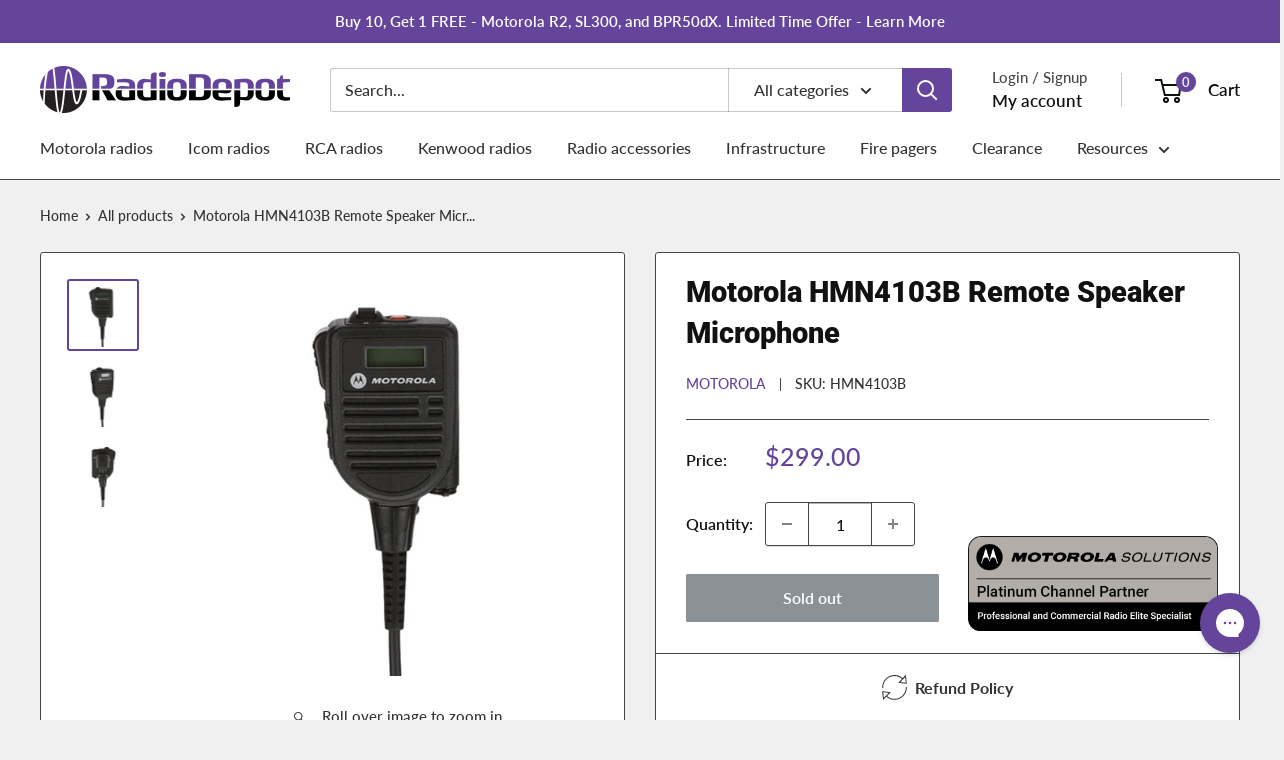

--- FILE ---
content_type: text/html; charset=utf-8
request_url: https://www.radiodepot.com/products/hmn4103-remote-speaker-microphone
body_size: 32519
content:
<!doctype html>

<html class="no-js" lang="en">
  <head>
    <meta charset="utf-8">
    <meta name="viewport" content="width=device-width, initial-scale=1.0, height=device-height, minimum-scale=1.0, maximum-scale=1.0">
    <meta name="theme-color" content="#65449B">

    <title>
      Motorola HMN4103B Remote Speaker Microphone
    </title><meta name="description" content="The HMN4103B speaker mic has been discontinued by Motorola. Compatible APX Radio Models: APX 900 APX 3000 APX 4000 APX 6000 APX 6000XE APX 7000 APX 7000XE APX 8000 APX 8000XE SRX 2200"><link rel="canonical" href="https://www.radiodepot.com/products/hmn4103-remote-speaker-microphone"><link rel="shortcut icon" href="//www.radiodepot.com/cdn/shop/files/radio-depot-favicon2025_96x96.png?v=1750801941" type="image/png"><link rel="preload" as="style" href="//www.radiodepot.com/cdn/shop/t/184/assets/theme.css?v=74948842123970839331755619022">
    <link rel="preload" as="script" href="//www.radiodepot.com/cdn/shop/t/184/assets/theme.js?v=122951605158676410761751312947">
    <link rel="preload" as="script" href="//www.radiodepot.com/cdn/shop/t/184/assets/custom.js?v=87159884688100095771751312945">
    
    <link rel="preconnect" href="https://cdn.shopify.com">
    <link rel="preconnect" href="https://fonts.shopifycdn.com">
    <link rel="dns-prefetch" href="https://productreviews.shopifycdn.com">
    <link rel="dns-prefetch" href="https://ajax.googleapis.com">
    <link rel="dns-prefetch" href="https://maps.googleapis.com" >
    <link rel="dns-prefetch" href="https://maps.gstatic.com">

    <meta property="og:type" content="product">
  <meta property="og:title" content="Motorola HMN4103B Remote Speaker Microphone"><meta property="og:image" content="http://www.radiodepot.com/cdn/shop/products/HMN4103-1.png?v=1749847087">
    <meta property="og:image:secure_url" content="https://www.radiodepot.com/cdn/shop/products/HMN4103-1.png?v=1749847087">
    <meta property="og:image:width" content="1024">
    <meta property="og:image:height" content="1024">
    <meta property="product:availability" content="out of stock"><meta property="product:price:amount" content="299.00">
  <meta property="product:price:currency" content="USD"><meta property="og:description" content="The HMN4103B speaker mic has been discontinued by Motorola. Compatible APX Radio Models: APX 900 APX 3000 APX 4000 APX 6000 APX 6000XE APX 7000 APX 7000XE APX 8000 APX 8000XE SRX 2200"><meta property="og:url" content="https://www.radiodepot.com/products/hmn4103-remote-speaker-microphone">
<meta property="og:site_name" content="Radio Depot"><meta name="twitter:card" content="summary"><meta name="twitter:title" content="Motorola HMN4103B Remote Speaker Microphone">
  <meta name="twitter:description" content=" 
This product has been discontinued by Motorola and is no longer available.
These rugged Remote Speaker Microphones (RSMs) feature volume control, full display, a channel knob, two programmable buttons and an orange emergency button. These APX RSM&#39;s large speaker delivers audio that is clearer, more intelligible and up 50% louder than XTS Series RSMs. Fully submersible, they are the only RSMs in the portfolio with a submersible audio jack.
Highlighted features include

IMPRES Audio
8 Character Display

Channel Control Knob
Volume control
2 Programmable buttons

Orange programmable emergency button
IP68 waterproof rating
UL rated

Compatible APX Radio Models

APX 900
APX 3000
APX 4000
APX 6000
APX 6000XE
APX 7000
APX 7000XE
APX 8000
APX 8000XE
SRX 2200

Dimensions (inches): 1.13(W) 24.0(H) 2.5(L)
Previous SKUs: HMN4103, HMN4103A">
  <meta name="twitter:image" content="https://www.radiodepot.com/cdn/shop/products/HMN4103-1_600x600_crop_center.png?v=1749847087">
    <link rel="preload" href="//www.radiodepot.com/cdn/fonts/roboto/roboto_n9.0c184e6fa23f90226ecbf2340f41a7f829851913.woff2" as="font" type="font/woff2" crossorigin><link rel="preload" href="//www.radiodepot.com/cdn/fonts/lato/lato_n5.b2fec044fbe05725e71d90882e5f3b21dae2efbd.woff2" as="font" type="font/woff2" crossorigin><style>
  @font-face {
  font-family: Roboto;
  font-weight: 900;
  font-style: normal;
  font-display: swap;
  src: url("//www.radiodepot.com/cdn/fonts/roboto/roboto_n9.0c184e6fa23f90226ecbf2340f41a7f829851913.woff2") format("woff2"),
       url("//www.radiodepot.com/cdn/fonts/roboto/roboto_n9.7211b7d111ec948ac853161b9ab0c32728753cde.woff") format("woff");
}

  @font-face {
  font-family: Lato;
  font-weight: 500;
  font-style: normal;
  font-display: swap;
  src: url("//www.radiodepot.com/cdn/fonts/lato/lato_n5.b2fec044fbe05725e71d90882e5f3b21dae2efbd.woff2") format("woff2"),
       url("//www.radiodepot.com/cdn/fonts/lato/lato_n5.f25a9a5c73ff9372e69074488f99e8ac702b5447.woff") format("woff");
}

@font-face {
  font-family: Lato;
  font-weight: 600;
  font-style: normal;
  font-display: swap;
  src: url("//www.radiodepot.com/cdn/fonts/lato/lato_n6.38d0e3b23b74a60f769c51d1df73fac96c580d59.woff2") format("woff2"),
       url("//www.radiodepot.com/cdn/fonts/lato/lato_n6.3365366161bdcc36a3f97cfbb23954d8c4bf4079.woff") format("woff");
}

@font-face {
  font-family: Roboto;
  font-weight: 900;
  font-style: italic;
  font-display: swap;
  src: url("//www.radiodepot.com/cdn/fonts/roboto/roboto_i9.8bf6d9508a9a9d1b2375b9f0abd9bf21e05bfc81.woff2") format("woff2"),
       url("//www.radiodepot.com/cdn/fonts/roboto/roboto_i9.96d6ec64d624107ce21cf389327592d9f557d5b8.woff") format("woff");
}


  @font-face {
  font-family: Lato;
  font-weight: 700;
  font-style: normal;
  font-display: swap;
  src: url("//www.radiodepot.com/cdn/fonts/lato/lato_n7.900f219bc7337bc57a7a2151983f0a4a4d9d5dcf.woff2") format("woff2"),
       url("//www.radiodepot.com/cdn/fonts/lato/lato_n7.a55c60751adcc35be7c4f8a0313f9698598612ee.woff") format("woff");
}

  @font-face {
  font-family: Lato;
  font-weight: 500;
  font-style: italic;
  font-display: swap;
  src: url("//www.radiodepot.com/cdn/fonts/lato/lato_i5.9501f9e8a9e09e142687495e156dec167f6a3ea3.woff2") format("woff2"),
       url("//www.radiodepot.com/cdn/fonts/lato/lato_i5.eca6cbf1aa9c70cc6dbfed0353a2f57e5065c864.woff") format("woff");
}

  @font-face {
  font-family: Lato;
  font-weight: 700;
  font-style: italic;
  font-display: swap;
  src: url("//www.radiodepot.com/cdn/fonts/lato/lato_i7.16ba75868b37083a879b8dd9f2be44e067dfbf92.woff2") format("woff2"),
       url("//www.radiodepot.com/cdn/fonts/lato/lato_i7.4c07c2b3b7e64ab516aa2f2081d2bb0366b9dce8.woff") format("woff");
}


  :root {
    --default-text-font-size : 15px;
    --base-text-font-size    : 16px;
    --heading-font-family    : Roboto, sans-serif;
    --heading-font-weight    : 900;
    --heading-font-style     : normal;
    --text-font-family       : Lato, sans-serif;
    --text-font-weight       : 500;
    --text-font-style        : normal;
    --text-font-bolder-weight: 600;
    --text-link-decoration   : underline;

    --text-color               : #333333;
    --text-color-rgb           : 51, 51, 51;
    --heading-color            : #111111;
    --border-color             : #464646;
    --border-color-rgb         : 70, 70, 70;
    --form-border-color        : #393939;
    --accent-color             : #65449B;
    --accent-color-rgb         : 101, 68, 155;
    --link-color               : #65449B;
    --link-color-hover         : #422d66;
    --background               : #f0f0f0;
    --secondary-background     : #ffffff;
    --secondary-background-rgb : 255, 255, 255;
    --accent-background        : rgba(101, 68, 155, 0.08);

    --input-background: #ffffff;

    --error-color       : #f71b1b;
    --error-background  : rgba(247, 27, 27, 0.07);
    --success-color     : #65449B;
    --success-background: rgba(101, 68, 155, 0.11);

    --primary-button-background      : #65449B;
    --primary-button-background-rgb  : 101, 68, 155;
    --primary-button-text-color      : #ffffff;
    --secondary-button-background    : #3c285c;
    --secondary-button-background-rgb: 60, 40, 92;
    --secondary-button-text-color    : #ffffff;

    --header-background      : #ffffff;
    --header-text-color      : #111111;
    --header-light-text-color: #464646;
    --header-border-color    : rgba(70, 70, 70, 0.3);
    --header-accent-color    : #65449B;

    --footer-background-color:    #f0f0f0;
    --footer-heading-text-color:  #111111;
    --footer-body-text-color:     #333333;
    --footer-body-text-color-rgb: 51, 51, 51;
    --footer-accent-color:        #65449B;
    --footer-accent-color-rgb:    101, 68, 155;
    --footer-border:              1px solid var(--border-color);
    
    --flickity-arrow-color: #131313;--product-on-sale-accent           : #65449B;
    --product-on-sale-accent-rgb       : 101, 68, 155;
    --product-on-sale-color            : #ffffff;
    --product-in-stock-color           : #008a00;
    --product-low-stock-color          : #ee0000;
    --product-sold-out-color           : #8a9297;
    --product-custom-label-1-background: #65449B;
    --product-custom-label-1-color     : #ffffff;
    --product-custom-label-2-background: #3d3d3d;
    --product-custom-label-2-color     : #ffffff;
    --product-review-star-color        : #ffbd00;

    --mobile-container-gutter : 20px;
    --desktop-container-gutter: 40px;

    /* Shopify related variables */
    --payment-terms-background-color: #f0f0f0;
  }
</style>

<script>
  // IE11 does not have support for CSS variables, so we have to polyfill them
  if (!(((window || {}).CSS || {}).supports && window.CSS.supports('(--a: 0)'))) {
    const script = document.createElement('script');
    script.type = 'text/javascript';
    script.src = 'https://cdn.jsdelivr.net/npm/css-vars-ponyfill@2';
    script.onload = function() {
      cssVars({});
    };

    document.getElementsByTagName('head')[0].appendChild(script);
  }
</script>


    <script>window.performance && window.performance.mark && window.performance.mark('shopify.content_for_header.start');</script><meta name="google-site-verification" content="QYH1aK8-riBld77AlTxdUgfqoURrXXm2yvIYirFDE-s">
<meta id="shopify-digital-wallet" name="shopify-digital-wallet" content="/6984958052/digital_wallets/dialog">
<meta name="shopify-checkout-api-token" content="6a87ed67793607dba5aa381bfda57c17">
<meta id="in-context-paypal-metadata" data-shop-id="6984958052" data-venmo-supported="false" data-environment="production" data-locale="en_US" data-paypal-v4="true" data-currency="USD">
<link rel="alternate" type="application/json+oembed" href="https://www.radiodepot.com/products/hmn4103-remote-speaker-microphone.oembed">
<script async="async" src="/checkouts/internal/preloads.js?locale=en-US"></script>
<link rel="preconnect" href="https://shop.app" crossorigin="anonymous">
<script async="async" src="https://shop.app/checkouts/internal/preloads.js?locale=en-US&shop_id=6984958052" crossorigin="anonymous"></script>
<script id="apple-pay-shop-capabilities" type="application/json">{"shopId":6984958052,"countryCode":"US","currencyCode":"USD","merchantCapabilities":["supports3DS"],"merchantId":"gid:\/\/shopify\/Shop\/6984958052","merchantName":"Radio Depot","requiredBillingContactFields":["postalAddress","email"],"requiredShippingContactFields":["postalAddress","email"],"shippingType":"shipping","supportedNetworks":["visa","masterCard","amex","discover","elo","jcb"],"total":{"type":"pending","label":"Radio Depot","amount":"1.00"},"shopifyPaymentsEnabled":true,"supportsSubscriptions":true}</script>
<script id="shopify-features" type="application/json">{"accessToken":"6a87ed67793607dba5aa381bfda57c17","betas":["rich-media-storefront-analytics"],"domain":"www.radiodepot.com","predictiveSearch":true,"shopId":6984958052,"locale":"en"}</script>
<script>var Shopify = Shopify || {};
Shopify.shop = "radio-depot-store.myshopify.com";
Shopify.locale = "en";
Shopify.currency = {"active":"USD","rate":"1.0"};
Shopify.country = "US";
Shopify.theme = {"name":"warehouse-v6.5\/main","id":148619198696,"schema_name":"Warehouse","schema_version":"6.5.0","theme_store_id":null,"role":"main"};
Shopify.theme.handle = "null";
Shopify.theme.style = {"id":null,"handle":null};
Shopify.cdnHost = "www.radiodepot.com/cdn";
Shopify.routes = Shopify.routes || {};
Shopify.routes.root = "/";</script>
<script type="module">!function(o){(o.Shopify=o.Shopify||{}).modules=!0}(window);</script>
<script>!function(o){function n(){var o=[];function n(){o.push(Array.prototype.slice.apply(arguments))}return n.q=o,n}var t=o.Shopify=o.Shopify||{};t.loadFeatures=n(),t.autoloadFeatures=n()}(window);</script>
<script>
  window.ShopifyPay = window.ShopifyPay || {};
  window.ShopifyPay.apiHost = "shop.app\/pay";
  window.ShopifyPay.redirectState = null;
</script>
<script id="shop-js-analytics" type="application/json">{"pageType":"product"}</script>
<script defer="defer" async type="module" src="//www.radiodepot.com/cdn/shopifycloud/shop-js/modules/v2/client.init-shop-cart-sync_BApSsMSl.en.esm.js"></script>
<script defer="defer" async type="module" src="//www.radiodepot.com/cdn/shopifycloud/shop-js/modules/v2/chunk.common_CBoos6YZ.esm.js"></script>
<script type="module">
  await import("//www.radiodepot.com/cdn/shopifycloud/shop-js/modules/v2/client.init-shop-cart-sync_BApSsMSl.en.esm.js");
await import("//www.radiodepot.com/cdn/shopifycloud/shop-js/modules/v2/chunk.common_CBoos6YZ.esm.js");

  window.Shopify.SignInWithShop?.initShopCartSync?.({"fedCMEnabled":true,"windoidEnabled":true});

</script>
<script>
  window.Shopify = window.Shopify || {};
  if (!window.Shopify.featureAssets) window.Shopify.featureAssets = {};
  window.Shopify.featureAssets['shop-js'] = {"shop-button":["modules/v2/client.shop-button_D_JX508o.en.esm.js","modules/v2/chunk.common_CBoos6YZ.esm.js"],"init-fed-cm":["modules/v2/client.init-fed-cm_BzwGC0Wi.en.esm.js","modules/v2/chunk.common_CBoos6YZ.esm.js"],"shop-toast-manager":["modules/v2/client.shop-toast-manager_tEhgP2F9.en.esm.js","modules/v2/chunk.common_CBoos6YZ.esm.js"],"shop-cart-sync":["modules/v2/client.shop-cart-sync_DJczDl9f.en.esm.js","modules/v2/chunk.common_CBoos6YZ.esm.js"],"init-shop-cart-sync":["modules/v2/client.init-shop-cart-sync_BApSsMSl.en.esm.js","modules/v2/chunk.common_CBoos6YZ.esm.js"],"avatar":["modules/v2/client.avatar_BTnouDA3.en.esm.js"],"init-shop-email-lookup-coordinator":["modules/v2/client.init-shop-email-lookup-coordinator_DFwWcvrS.en.esm.js","modules/v2/chunk.common_CBoos6YZ.esm.js"],"init-windoid":["modules/v2/client.init-windoid_BS26ThXS.en.esm.js","modules/v2/chunk.common_CBoos6YZ.esm.js"],"shop-cash-offers":["modules/v2/client.shop-cash-offers_DthCPNIO.en.esm.js","modules/v2/chunk.common_CBoos6YZ.esm.js","modules/v2/chunk.modal_Bu1hFZFC.esm.js"],"init-customer-accounts-sign-up":["modules/v2/client.init-customer-accounts-sign-up_TlVCiykN.en.esm.js","modules/v2/client.shop-login-button_DwLgFT0K.en.esm.js","modules/v2/chunk.common_CBoos6YZ.esm.js","modules/v2/chunk.modal_Bu1hFZFC.esm.js"],"pay-button":["modules/v2/client.pay-button_BuNmcIr_.en.esm.js","modules/v2/chunk.common_CBoos6YZ.esm.js"],"init-customer-accounts":["modules/v2/client.init-customer-accounts_C0Oh2ljF.en.esm.js","modules/v2/client.shop-login-button_DwLgFT0K.en.esm.js","modules/v2/chunk.common_CBoos6YZ.esm.js","modules/v2/chunk.modal_Bu1hFZFC.esm.js"],"init-shop-for-new-customer-accounts":["modules/v2/client.init-shop-for-new-customer-accounts_DrjXSI53.en.esm.js","modules/v2/client.shop-login-button_DwLgFT0K.en.esm.js","modules/v2/chunk.common_CBoos6YZ.esm.js","modules/v2/chunk.modal_Bu1hFZFC.esm.js"],"shop-login-button":["modules/v2/client.shop-login-button_DwLgFT0K.en.esm.js","modules/v2/chunk.common_CBoos6YZ.esm.js","modules/v2/chunk.modal_Bu1hFZFC.esm.js"],"shop-follow-button":["modules/v2/client.shop-follow-button_C5D3XtBb.en.esm.js","modules/v2/chunk.common_CBoos6YZ.esm.js","modules/v2/chunk.modal_Bu1hFZFC.esm.js"],"checkout-modal":["modules/v2/client.checkout-modal_8TC_1FUY.en.esm.js","modules/v2/chunk.common_CBoos6YZ.esm.js","modules/v2/chunk.modal_Bu1hFZFC.esm.js"],"lead-capture":["modules/v2/client.lead-capture_Cq0gfm7I.en.esm.js","modules/v2/chunk.common_CBoos6YZ.esm.js","modules/v2/chunk.modal_Bu1hFZFC.esm.js"],"shop-login":["modules/v2/client.shop-login_BmtnoEUo.en.esm.js","modules/v2/chunk.common_CBoos6YZ.esm.js","modules/v2/chunk.modal_Bu1hFZFC.esm.js"],"payment-terms":["modules/v2/client.payment-terms_BHOWV7U_.en.esm.js","modules/v2/chunk.common_CBoos6YZ.esm.js","modules/v2/chunk.modal_Bu1hFZFC.esm.js"]};
</script>
<script>(function() {
  var isLoaded = false;
  function asyncLoad() {
    if (isLoaded) return;
    isLoaded = true;
    var urls = ["https:\/\/tools.luckyorange.com\/core\/lo.js?site-id=06fee7c4\u0026shop=radio-depot-store.myshopify.com","https:\/\/static.klaviyo.com\/onsite\/js\/RHtJbc\/klaviyo.js?company_id=RHtJbc\u0026shop=radio-depot-store.myshopify.com","https:\/\/config.gorgias.chat\/bundle-loader\/01K20742N8Y533D15CAV40MR1D?source=shopify1click\u0026shop=radio-depot-store.myshopify.com","https:\/\/cdn.9gtb.com\/loader.js?g_cvt_id=403c4b41-b31f-43d6-a566-af6619295cf1\u0026shop=radio-depot-store.myshopify.com"];
    for (var i = 0; i < urls.length; i++) {
      var s = document.createElement('script');
      s.type = 'text/javascript';
      s.async = true;
      s.src = urls[i];
      var x = document.getElementsByTagName('script')[0];
      x.parentNode.insertBefore(s, x);
    }
  };
  if(window.attachEvent) {
    window.attachEvent('onload', asyncLoad);
  } else {
    window.addEventListener('load', asyncLoad, false);
  }
})();</script>
<script id="__st">var __st={"a":6984958052,"offset":-21600,"reqid":"b12cdc2d-ef4c-4f3d-8b0c-bc86e5799b7d-1768842399","pageurl":"www.radiodepot.com\/products\/hmn4103-remote-speaker-microphone","u":"ee2aa450db88","p":"product","rtyp":"product","rid":4334101397573};</script>
<script>window.ShopifyPaypalV4VisibilityTracking = true;</script>
<script id="captcha-bootstrap">!function(){'use strict';const t='contact',e='account',n='new_comment',o=[[t,t],['blogs',n],['comments',n],[t,'customer']],c=[[e,'customer_login'],[e,'guest_login'],[e,'recover_customer_password'],[e,'create_customer']],r=t=>t.map((([t,e])=>`form[action*='/${t}']:not([data-nocaptcha='true']) input[name='form_type'][value='${e}']`)).join(','),a=t=>()=>t?[...document.querySelectorAll(t)].map((t=>t.form)):[];function s(){const t=[...o],e=r(t);return a(e)}const i='password',u='form_key',d=['recaptcha-v3-token','g-recaptcha-response','h-captcha-response',i],f=()=>{try{return window.sessionStorage}catch{return}},m='__shopify_v',_=t=>t.elements[u];function p(t,e,n=!1){try{const o=window.sessionStorage,c=JSON.parse(o.getItem(e)),{data:r}=function(t){const{data:e,action:n}=t;return t[m]||n?{data:e,action:n}:{data:t,action:n}}(c);for(const[e,n]of Object.entries(r))t.elements[e]&&(t.elements[e].value=n);n&&o.removeItem(e)}catch(o){console.error('form repopulation failed',{error:o})}}const l='form_type',E='cptcha';function T(t){t.dataset[E]=!0}const w=window,h=w.document,L='Shopify',v='ce_forms',y='captcha';let A=!1;((t,e)=>{const n=(g='f06e6c50-85a8-45c8-87d0-21a2b65856fe',I='https://cdn.shopify.com/shopifycloud/storefront-forms-hcaptcha/ce_storefront_forms_captcha_hcaptcha.v1.5.2.iife.js',D={infoText:'Protected by hCaptcha',privacyText:'Privacy',termsText:'Terms'},(t,e,n)=>{const o=w[L][v],c=o.bindForm;if(c)return c(t,g,e,D).then(n);var r;o.q.push([[t,g,e,D],n]),r=I,A||(h.body.append(Object.assign(h.createElement('script'),{id:'captcha-provider',async:!0,src:r})),A=!0)});var g,I,D;w[L]=w[L]||{},w[L][v]=w[L][v]||{},w[L][v].q=[],w[L][y]=w[L][y]||{},w[L][y].protect=function(t,e){n(t,void 0,e),T(t)},Object.freeze(w[L][y]),function(t,e,n,w,h,L){const[v,y,A,g]=function(t,e,n){const i=e?o:[],u=t?c:[],d=[...i,...u],f=r(d),m=r(i),_=r(d.filter((([t,e])=>n.includes(e))));return[a(f),a(m),a(_),s()]}(w,h,L),I=t=>{const e=t.target;return e instanceof HTMLFormElement?e:e&&e.form},D=t=>v().includes(t);t.addEventListener('submit',(t=>{const e=I(t);if(!e)return;const n=D(e)&&!e.dataset.hcaptchaBound&&!e.dataset.recaptchaBound,o=_(e),c=g().includes(e)&&(!o||!o.value);(n||c)&&t.preventDefault(),c&&!n&&(function(t){try{if(!f())return;!function(t){const e=f();if(!e)return;const n=_(t);if(!n)return;const o=n.value;o&&e.removeItem(o)}(t);const e=Array.from(Array(32),(()=>Math.random().toString(36)[2])).join('');!function(t,e){_(t)||t.append(Object.assign(document.createElement('input'),{type:'hidden',name:u})),t.elements[u].value=e}(t,e),function(t,e){const n=f();if(!n)return;const o=[...t.querySelectorAll(`input[type='${i}']`)].map((({name:t})=>t)),c=[...d,...o],r={};for(const[a,s]of new FormData(t).entries())c.includes(a)||(r[a]=s);n.setItem(e,JSON.stringify({[m]:1,action:t.action,data:r}))}(t,e)}catch(e){console.error('failed to persist form',e)}}(e),e.submit())}));const S=(t,e)=>{t&&!t.dataset[E]&&(n(t,e.some((e=>e===t))),T(t))};for(const o of['focusin','change'])t.addEventListener(o,(t=>{const e=I(t);D(e)&&S(e,y())}));const B=e.get('form_key'),M=e.get(l),P=B&&M;t.addEventListener('DOMContentLoaded',(()=>{const t=y();if(P)for(const e of t)e.elements[l].value===M&&p(e,B);[...new Set([...A(),...v().filter((t=>'true'===t.dataset.shopifyCaptcha))])].forEach((e=>S(e,t)))}))}(h,new URLSearchParams(w.location.search),n,t,e,['guest_login'])})(!0,!0)}();</script>
<script integrity="sha256-4kQ18oKyAcykRKYeNunJcIwy7WH5gtpwJnB7kiuLZ1E=" data-source-attribution="shopify.loadfeatures" defer="defer" src="//www.radiodepot.com/cdn/shopifycloud/storefront/assets/storefront/load_feature-a0a9edcb.js" crossorigin="anonymous"></script>
<script crossorigin="anonymous" defer="defer" src="//www.radiodepot.com/cdn/shopifycloud/storefront/assets/shopify_pay/storefront-65b4c6d7.js?v=20250812"></script>
<script data-source-attribution="shopify.dynamic_checkout.dynamic.init">var Shopify=Shopify||{};Shopify.PaymentButton=Shopify.PaymentButton||{isStorefrontPortableWallets:!0,init:function(){window.Shopify.PaymentButton.init=function(){};var t=document.createElement("script");t.src="https://www.radiodepot.com/cdn/shopifycloud/portable-wallets/latest/portable-wallets.en.js",t.type="module",document.head.appendChild(t)}};
</script>
<script data-source-attribution="shopify.dynamic_checkout.buyer_consent">
  function portableWalletsHideBuyerConsent(e){var t=document.getElementById("shopify-buyer-consent"),n=document.getElementById("shopify-subscription-policy-button");t&&n&&(t.classList.add("hidden"),t.setAttribute("aria-hidden","true"),n.removeEventListener("click",e))}function portableWalletsShowBuyerConsent(e){var t=document.getElementById("shopify-buyer-consent"),n=document.getElementById("shopify-subscription-policy-button");t&&n&&(t.classList.remove("hidden"),t.removeAttribute("aria-hidden"),n.addEventListener("click",e))}window.Shopify?.PaymentButton&&(window.Shopify.PaymentButton.hideBuyerConsent=portableWalletsHideBuyerConsent,window.Shopify.PaymentButton.showBuyerConsent=portableWalletsShowBuyerConsent);
</script>
<script data-source-attribution="shopify.dynamic_checkout.cart.bootstrap">document.addEventListener("DOMContentLoaded",(function(){function t(){return document.querySelector("shopify-accelerated-checkout-cart, shopify-accelerated-checkout")}if(t())Shopify.PaymentButton.init();else{new MutationObserver((function(e,n){t()&&(Shopify.PaymentButton.init(),n.disconnect())})).observe(document.body,{childList:!0,subtree:!0})}}));
</script>
<link id="shopify-accelerated-checkout-styles" rel="stylesheet" media="screen" href="https://www.radiodepot.com/cdn/shopifycloud/portable-wallets/latest/accelerated-checkout-backwards-compat.css" crossorigin="anonymous">
<style id="shopify-accelerated-checkout-cart">
        #shopify-buyer-consent {
  margin-top: 1em;
  display: inline-block;
  width: 100%;
}

#shopify-buyer-consent.hidden {
  display: none;
}

#shopify-subscription-policy-button {
  background: none;
  border: none;
  padding: 0;
  text-decoration: underline;
  font-size: inherit;
  cursor: pointer;
}

#shopify-subscription-policy-button::before {
  box-shadow: none;
}

      </style>

<script>window.performance && window.performance.mark && window.performance.mark('shopify.content_for_header.end');</script>

    <link rel="stylesheet" href="//www.radiodepot.com/cdn/shop/t/184/assets/theme.css?v=74948842123970839331755619022">
    <link rel="stylesheet" href="//www.radiodepot.com/cdn/shop/t/184/assets/custom.css?v=153962338962617689751757518357">

    <script type="application/ld+json">{"@context":"http:\/\/schema.org\/","@id":"\/products\/hmn4103-remote-speaker-microphone#product","@type":"Product","brand":{"@type":"Brand","name":"Motorola"},"category":"Communication Radio Accessories","description":" \nThis product has been discontinued by Motorola and is no longer available.\nThese rugged Remote Speaker Microphones (RSMs) feature volume control, full display, a channel knob, two programmable buttons and an orange emergency button. These APX RSM's large speaker delivers audio that is clearer, more intelligible and up 50% louder than XTS Series RSMs. Fully submersible, they are the only RSMs in the portfolio with a submersible audio jack.\nHighlighted features include\n\nIMPRES Audio\n8 Character Display\n\nChannel Control Knob\nVolume control\n2 Programmable buttons\n\nOrange programmable emergency button\nIP68 waterproof rating\nUL rated\n\nCompatible APX Radio Models\n\nAPX 900\nAPX 3000\nAPX 4000\nAPX 6000\nAPX 6000XE\nAPX 7000\nAPX 7000XE\nAPX 8000\nAPX 8000XE\nSRX 2200\n\nDimensions (inches): 1.13(W) 24.0(H) 2.5(L)\nPrevious SKUs: HMN4103, HMN4103A","image":"https:\/\/www.radiodepot.com\/cdn\/shop\/products\/HMN4103-1.png?v=1749847087\u0026width=1920","name":"Motorola HMN4103B Remote Speaker Microphone","offers":{"@id":"\/products\/hmn4103-remote-speaker-microphone?variant=31106574417989#offer","@type":"Offer","availability":"http:\/\/schema.org\/OutOfStock","price":"299.00","priceCurrency":"USD","url":"https:\/\/www.radiodepot.com\/products\/hmn4103-remote-speaker-microphone?variant=31106574417989"},"sku":"HMN4103B","url":"https:\/\/www.radiodepot.com\/products\/hmn4103-remote-speaker-microphone"}</script><script type="application/ld+json">
  {
    "@context": "https://schema.org",
    "@type": "BreadcrumbList",
    "itemListElement": [{
        "@type": "ListItem",
        "position": 1,
        "name": "Home",
        "item": "https://www.radiodepot.com"
      },{
            "@type": "ListItem",
            "position": 2,
            "name": "Motorola HMN4103B Remote Speaker Microphone",
            "item": "https://www.radiodepot.com/products/hmn4103-remote-speaker-microphone"
          }]
  }
</script>

    <script>
      // This allows to expose several variables to the global scope, to be used in scripts
      window.theme = {
        pageType: "product",
        cartCount: 0,
        moneyFormat: "${{amount}}",
        moneyWithCurrencyFormat: "${{amount}} USD",
        currencyCodeEnabled: false,
        showDiscount: true,
        discountMode: "percentage",
        cartType: "drawer"
      };

      window.routes = {
        rootUrl: "\/",
        rootUrlWithoutSlash: '',
        cartUrl: "\/cart",
        cartAddUrl: "\/cart\/add",
        cartChangeUrl: "\/cart\/change",
        searchUrl: "\/search",
        productRecommendationsUrl: "\/recommendations\/products",
        accountLoginUrl: "\/account\/login",
        accountRegisterUrl: "\/account\/register",
      };

      window.languages = {
        productRegularPrice: "Regular price",
        productSalePrice: "Sale price",
        collectionOnSaleLabel: "Save {{savings}}",
        productFormUnavailable: "Unavailable",
        productFormAddToCart: "Add to cart",
        productFormPreOrder: "Pre-order",
        productFormSoldOut: "Sold out",
        productAdded: "Product has been added to your cart",
        productAddedShort: "Added!",
        shippingEstimatorNoResults: "No shipping could be found for your address.",
        shippingEstimatorOneResult: "There is one shipping rate for your address:",
        shippingEstimatorMultipleResults: "There are {{count}} shipping rates for your address:",
        shippingEstimatorErrors: "There are some errors:"
      };

      document.documentElement.className = document.documentElement.className.replace('no-js', 'js');
    </script><script src="//www.radiodepot.com/cdn/shop/t/184/assets/theme.js?v=122951605158676410761751312947" defer></script>
    <script src="//www.radiodepot.com/cdn/shop/t/184/assets/custom.js?v=87159884688100095771751312945" defer></script><script>
        (function () {
          window.onpageshow = function () {
            // We force re-freshing the cart content onpageshow, as most browsers will serve a cache copy when hitting the
            // back button, which cause staled data
            document.documentElement.dispatchEvent(
              new CustomEvent('cart:refresh', {
                bubbles: true,
                detail: { scrollToTop: false },
              })
            );
          };
        })();
      </script><script>
      window.theme = window.theme || {};
      window.theme.customerIsLoggedIn = null;
    </script>
  <script src="https://cdn.shopify.com/extensions/19689677-6488-4a31-adf3-fcf4359c5fd9/forms-2295/assets/shopify-forms-loader.js" type="text/javascript" defer="defer"></script>
<link href="https://monorail-edge.shopifysvc.com" rel="dns-prefetch">
<script>(function(){if ("sendBeacon" in navigator && "performance" in window) {try {var session_token_from_headers = performance.getEntriesByType('navigation')[0].serverTiming.find(x => x.name == '_s').description;} catch {var session_token_from_headers = undefined;}var session_cookie_matches = document.cookie.match(/_shopify_s=([^;]*)/);var session_token_from_cookie = session_cookie_matches && session_cookie_matches.length === 2 ? session_cookie_matches[1] : "";var session_token = session_token_from_headers || session_token_from_cookie || "";function handle_abandonment_event(e) {var entries = performance.getEntries().filter(function(entry) {return /monorail-edge.shopifysvc.com/.test(entry.name);});if (!window.abandonment_tracked && entries.length === 0) {window.abandonment_tracked = true;var currentMs = Date.now();var navigation_start = performance.timing.navigationStart;var payload = {shop_id: 6984958052,url: window.location.href,navigation_start,duration: currentMs - navigation_start,session_token,page_type: "product"};window.navigator.sendBeacon("https://monorail-edge.shopifysvc.com/v1/produce", JSON.stringify({schema_id: "online_store_buyer_site_abandonment/1.1",payload: payload,metadata: {event_created_at_ms: currentMs,event_sent_at_ms: currentMs}}));}}window.addEventListener('pagehide', handle_abandonment_event);}}());</script>
<script id="web-pixels-manager-setup">(function e(e,d,r,n,o){if(void 0===o&&(o={}),!Boolean(null===(a=null===(i=window.Shopify)||void 0===i?void 0:i.analytics)||void 0===a?void 0:a.replayQueue)){var i,a;window.Shopify=window.Shopify||{};var t=window.Shopify;t.analytics=t.analytics||{};var s=t.analytics;s.replayQueue=[],s.publish=function(e,d,r){return s.replayQueue.push([e,d,r]),!0};try{self.performance.mark("wpm:start")}catch(e){}var l=function(){var e={modern:/Edge?\/(1{2}[4-9]|1[2-9]\d|[2-9]\d{2}|\d{4,})\.\d+(\.\d+|)|Firefox\/(1{2}[4-9]|1[2-9]\d|[2-9]\d{2}|\d{4,})\.\d+(\.\d+|)|Chrom(ium|e)\/(9{2}|\d{3,})\.\d+(\.\d+|)|(Maci|X1{2}).+ Version\/(15\.\d+|(1[6-9]|[2-9]\d|\d{3,})\.\d+)([,.]\d+|)( \(\w+\)|)( Mobile\/\w+|) Safari\/|Chrome.+OPR\/(9{2}|\d{3,})\.\d+\.\d+|(CPU[ +]OS|iPhone[ +]OS|CPU[ +]iPhone|CPU IPhone OS|CPU iPad OS)[ +]+(15[._]\d+|(1[6-9]|[2-9]\d|\d{3,})[._]\d+)([._]\d+|)|Android:?[ /-](13[3-9]|1[4-9]\d|[2-9]\d{2}|\d{4,})(\.\d+|)(\.\d+|)|Android.+Firefox\/(13[5-9]|1[4-9]\d|[2-9]\d{2}|\d{4,})\.\d+(\.\d+|)|Android.+Chrom(ium|e)\/(13[3-9]|1[4-9]\d|[2-9]\d{2}|\d{4,})\.\d+(\.\d+|)|SamsungBrowser\/([2-9]\d|\d{3,})\.\d+/,legacy:/Edge?\/(1[6-9]|[2-9]\d|\d{3,})\.\d+(\.\d+|)|Firefox\/(5[4-9]|[6-9]\d|\d{3,})\.\d+(\.\d+|)|Chrom(ium|e)\/(5[1-9]|[6-9]\d|\d{3,})\.\d+(\.\d+|)([\d.]+$|.*Safari\/(?![\d.]+ Edge\/[\d.]+$))|(Maci|X1{2}).+ Version\/(10\.\d+|(1[1-9]|[2-9]\d|\d{3,})\.\d+)([,.]\d+|)( \(\w+\)|)( Mobile\/\w+|) Safari\/|Chrome.+OPR\/(3[89]|[4-9]\d|\d{3,})\.\d+\.\d+|(CPU[ +]OS|iPhone[ +]OS|CPU[ +]iPhone|CPU IPhone OS|CPU iPad OS)[ +]+(10[._]\d+|(1[1-9]|[2-9]\d|\d{3,})[._]\d+)([._]\d+|)|Android:?[ /-](13[3-9]|1[4-9]\d|[2-9]\d{2}|\d{4,})(\.\d+|)(\.\d+|)|Mobile Safari.+OPR\/([89]\d|\d{3,})\.\d+\.\d+|Android.+Firefox\/(13[5-9]|1[4-9]\d|[2-9]\d{2}|\d{4,})\.\d+(\.\d+|)|Android.+Chrom(ium|e)\/(13[3-9]|1[4-9]\d|[2-9]\d{2}|\d{4,})\.\d+(\.\d+|)|Android.+(UC? ?Browser|UCWEB|U3)[ /]?(15\.([5-9]|\d{2,})|(1[6-9]|[2-9]\d|\d{3,})\.\d+)\.\d+|SamsungBrowser\/(5\.\d+|([6-9]|\d{2,})\.\d+)|Android.+MQ{2}Browser\/(14(\.(9|\d{2,})|)|(1[5-9]|[2-9]\d|\d{3,})(\.\d+|))(\.\d+|)|K[Aa][Ii]OS\/(3\.\d+|([4-9]|\d{2,})\.\d+)(\.\d+|)/},d=e.modern,r=e.legacy,n=navigator.userAgent;return n.match(d)?"modern":n.match(r)?"legacy":"unknown"}(),u="modern"===l?"modern":"legacy",c=(null!=n?n:{modern:"",legacy:""})[u],f=function(e){return[e.baseUrl,"/wpm","/b",e.hashVersion,"modern"===e.buildTarget?"m":"l",".js"].join("")}({baseUrl:d,hashVersion:r,buildTarget:u}),m=function(e){var d=e.version,r=e.bundleTarget,n=e.surface,o=e.pageUrl,i=e.monorailEndpoint;return{emit:function(e){var a=e.status,t=e.errorMsg,s=(new Date).getTime(),l=JSON.stringify({metadata:{event_sent_at_ms:s},events:[{schema_id:"web_pixels_manager_load/3.1",payload:{version:d,bundle_target:r,page_url:o,status:a,surface:n,error_msg:t},metadata:{event_created_at_ms:s}}]});if(!i)return console&&console.warn&&console.warn("[Web Pixels Manager] No Monorail endpoint provided, skipping logging."),!1;try{return self.navigator.sendBeacon.bind(self.navigator)(i,l)}catch(e){}var u=new XMLHttpRequest;try{return u.open("POST",i,!0),u.setRequestHeader("Content-Type","text/plain"),u.send(l),!0}catch(e){return console&&console.warn&&console.warn("[Web Pixels Manager] Got an unhandled error while logging to Monorail."),!1}}}}({version:r,bundleTarget:l,surface:e.surface,pageUrl:self.location.href,monorailEndpoint:e.monorailEndpoint});try{o.browserTarget=l,function(e){var d=e.src,r=e.async,n=void 0===r||r,o=e.onload,i=e.onerror,a=e.sri,t=e.scriptDataAttributes,s=void 0===t?{}:t,l=document.createElement("script"),u=document.querySelector("head"),c=document.querySelector("body");if(l.async=n,l.src=d,a&&(l.integrity=a,l.crossOrigin="anonymous"),s)for(var f in s)if(Object.prototype.hasOwnProperty.call(s,f))try{l.dataset[f]=s[f]}catch(e){}if(o&&l.addEventListener("load",o),i&&l.addEventListener("error",i),u)u.appendChild(l);else{if(!c)throw new Error("Did not find a head or body element to append the script");c.appendChild(l)}}({src:f,async:!0,onload:function(){if(!function(){var e,d;return Boolean(null===(d=null===(e=window.Shopify)||void 0===e?void 0:e.analytics)||void 0===d?void 0:d.initialized)}()){var d=window.webPixelsManager.init(e)||void 0;if(d){var r=window.Shopify.analytics;r.replayQueue.forEach((function(e){var r=e[0],n=e[1],o=e[2];d.publishCustomEvent(r,n,o)})),r.replayQueue=[],r.publish=d.publishCustomEvent,r.visitor=d.visitor,r.initialized=!0}}},onerror:function(){return m.emit({status:"failed",errorMsg:"".concat(f," has failed to load")})},sri:function(e){var d=/^sha384-[A-Za-z0-9+/=]+$/;return"string"==typeof e&&d.test(e)}(c)?c:"",scriptDataAttributes:o}),m.emit({status:"loading"})}catch(e){m.emit({status:"failed",errorMsg:(null==e?void 0:e.message)||"Unknown error"})}}})({shopId: 6984958052,storefrontBaseUrl: "https://www.radiodepot.com",extensionsBaseUrl: "https://extensions.shopifycdn.com/cdn/shopifycloud/web-pixels-manager",monorailEndpoint: "https://monorail-edge.shopifysvc.com/unstable/produce_batch",surface: "storefront-renderer",enabledBetaFlags: ["2dca8a86"],webPixelsConfigList: [{"id":"870482152","configuration":"{\"webPixelName\":\"Judge.me\"}","eventPayloadVersion":"v1","runtimeContext":"STRICT","scriptVersion":"34ad157958823915625854214640f0bf","type":"APP","apiClientId":683015,"privacyPurposes":["ANALYTICS"],"dataSharingAdjustments":{"protectedCustomerApprovalScopes":["read_customer_email","read_customer_name","read_customer_personal_data","read_customer_phone"]}},{"id":"453345512","configuration":"{\"config\":\"{\\\"google_tag_ids\\\":[\\\"G-V0R6HBG1KH\\\",\\\"GT-KDTBGXQ\\\"],\\\"target_country\\\":\\\"US\\\",\\\"gtag_events\\\":[{\\\"type\\\":\\\"search\\\",\\\"action_label\\\":\\\"G-V0R6HBG1KH\\\"},{\\\"type\\\":\\\"begin_checkout\\\",\\\"action_label\\\":\\\"G-V0R6HBG1KH\\\"},{\\\"type\\\":\\\"view_item\\\",\\\"action_label\\\":[\\\"G-V0R6HBG1KH\\\",\\\"MC-L32P06VVGD\\\"]},{\\\"type\\\":\\\"purchase\\\",\\\"action_label\\\":[\\\"G-V0R6HBG1KH\\\",\\\"MC-L32P06VVGD\\\"]},{\\\"type\\\":\\\"page_view\\\",\\\"action_label\\\":[\\\"G-V0R6HBG1KH\\\",\\\"MC-L32P06VVGD\\\"]},{\\\"type\\\":\\\"add_payment_info\\\",\\\"action_label\\\":\\\"G-V0R6HBG1KH\\\"},{\\\"type\\\":\\\"add_to_cart\\\",\\\"action_label\\\":\\\"G-V0R6HBG1KH\\\"}],\\\"enable_monitoring_mode\\\":false}\"}","eventPayloadVersion":"v1","runtimeContext":"OPEN","scriptVersion":"b2a88bafab3e21179ed38636efcd8a93","type":"APP","apiClientId":1780363,"privacyPurposes":[],"dataSharingAdjustments":{"protectedCustomerApprovalScopes":["read_customer_address","read_customer_email","read_customer_name","read_customer_personal_data","read_customer_phone"]}},{"id":"134316264","configuration":"{\"environment\":\"production\",\"isPlusUser\":\"true\",\"siteId\":\"06fee7c4\"}","eventPayloadVersion":"v1","runtimeContext":"STRICT","scriptVersion":"d38a2000dcd0eb072d7eed6a88122b6b","type":"APP","apiClientId":187969,"privacyPurposes":["ANALYTICS","MARKETING"],"capabilities":["advanced_dom_events"],"dataSharingAdjustments":{"protectedCustomerApprovalScopes":[]}},{"id":"shopify-app-pixel","configuration":"{}","eventPayloadVersion":"v1","runtimeContext":"STRICT","scriptVersion":"0450","apiClientId":"shopify-pixel","type":"APP","privacyPurposes":["ANALYTICS","MARKETING"]},{"id":"shopify-custom-pixel","eventPayloadVersion":"v1","runtimeContext":"LAX","scriptVersion":"0450","apiClientId":"shopify-pixel","type":"CUSTOM","privacyPurposes":["ANALYTICS","MARKETING"]}],isMerchantRequest: false,initData: {"shop":{"name":"Radio Depot","paymentSettings":{"currencyCode":"USD"},"myshopifyDomain":"radio-depot-store.myshopify.com","countryCode":"US","storefrontUrl":"https:\/\/www.radiodepot.com"},"customer":null,"cart":null,"checkout":null,"productVariants":[{"price":{"amount":299.0,"currencyCode":"USD"},"product":{"title":"Motorola HMN4103B Remote Speaker Microphone","vendor":"Motorola","id":"4334101397573","untranslatedTitle":"Motorola HMN4103B Remote Speaker Microphone","url":"\/products\/hmn4103-remote-speaker-microphone","type":"Accessory"},"id":"31106574417989","image":{"src":"\/\/www.radiodepot.com\/cdn\/shop\/products\/HMN4103-1.png?v=1749847087"},"sku":"HMN4103B","title":"Default Title","untranslatedTitle":"Default Title"}],"purchasingCompany":null},},"https://www.radiodepot.com/cdn","fcfee988w5aeb613cpc8e4bc33m6693e112",{"modern":"","legacy":""},{"shopId":"6984958052","storefrontBaseUrl":"https:\/\/www.radiodepot.com","extensionBaseUrl":"https:\/\/extensions.shopifycdn.com\/cdn\/shopifycloud\/web-pixels-manager","surface":"storefront-renderer","enabledBetaFlags":"[\"2dca8a86\"]","isMerchantRequest":"false","hashVersion":"fcfee988w5aeb613cpc8e4bc33m6693e112","publish":"custom","events":"[[\"page_viewed\",{}],[\"product_viewed\",{\"productVariant\":{\"price\":{\"amount\":299.0,\"currencyCode\":\"USD\"},\"product\":{\"title\":\"Motorola HMN4103B Remote Speaker Microphone\",\"vendor\":\"Motorola\",\"id\":\"4334101397573\",\"untranslatedTitle\":\"Motorola HMN4103B Remote Speaker Microphone\",\"url\":\"\/products\/hmn4103-remote-speaker-microphone\",\"type\":\"Accessory\"},\"id\":\"31106574417989\",\"image\":{\"src\":\"\/\/www.radiodepot.com\/cdn\/shop\/products\/HMN4103-1.png?v=1749847087\"},\"sku\":\"HMN4103B\",\"title\":\"Default Title\",\"untranslatedTitle\":\"Default Title\"}}]]"});</script><script>
  window.ShopifyAnalytics = window.ShopifyAnalytics || {};
  window.ShopifyAnalytics.meta = window.ShopifyAnalytics.meta || {};
  window.ShopifyAnalytics.meta.currency = 'USD';
  var meta = {"product":{"id":4334101397573,"gid":"gid:\/\/shopify\/Product\/4334101397573","vendor":"Motorola","type":"Accessory","handle":"hmn4103-remote-speaker-microphone","variants":[{"id":31106574417989,"price":29900,"name":"Motorola HMN4103B Remote Speaker Microphone","public_title":null,"sku":"HMN4103B"}],"remote":false},"page":{"pageType":"product","resourceType":"product","resourceId":4334101397573,"requestId":"b12cdc2d-ef4c-4f3d-8b0c-bc86e5799b7d-1768842399"}};
  for (var attr in meta) {
    window.ShopifyAnalytics.meta[attr] = meta[attr];
  }
</script>
<script class="analytics">
  (function () {
    var customDocumentWrite = function(content) {
      var jquery = null;

      if (window.jQuery) {
        jquery = window.jQuery;
      } else if (window.Checkout && window.Checkout.$) {
        jquery = window.Checkout.$;
      }

      if (jquery) {
        jquery('body').append(content);
      }
    };

    var hasLoggedConversion = function(token) {
      if (token) {
        return document.cookie.indexOf('loggedConversion=' + token) !== -1;
      }
      return false;
    }

    var setCookieIfConversion = function(token) {
      if (token) {
        var twoMonthsFromNow = new Date(Date.now());
        twoMonthsFromNow.setMonth(twoMonthsFromNow.getMonth() + 2);

        document.cookie = 'loggedConversion=' + token + '; expires=' + twoMonthsFromNow;
      }
    }

    var trekkie = window.ShopifyAnalytics.lib = window.trekkie = window.trekkie || [];
    if (trekkie.integrations) {
      return;
    }
    trekkie.methods = [
      'identify',
      'page',
      'ready',
      'track',
      'trackForm',
      'trackLink'
    ];
    trekkie.factory = function(method) {
      return function() {
        var args = Array.prototype.slice.call(arguments);
        args.unshift(method);
        trekkie.push(args);
        return trekkie;
      };
    };
    for (var i = 0; i < trekkie.methods.length; i++) {
      var key = trekkie.methods[i];
      trekkie[key] = trekkie.factory(key);
    }
    trekkie.load = function(config) {
      trekkie.config = config || {};
      trekkie.config.initialDocumentCookie = document.cookie;
      var first = document.getElementsByTagName('script')[0];
      var script = document.createElement('script');
      script.type = 'text/javascript';
      script.onerror = function(e) {
        var scriptFallback = document.createElement('script');
        scriptFallback.type = 'text/javascript';
        scriptFallback.onerror = function(error) {
                var Monorail = {
      produce: function produce(monorailDomain, schemaId, payload) {
        var currentMs = new Date().getTime();
        var event = {
          schema_id: schemaId,
          payload: payload,
          metadata: {
            event_created_at_ms: currentMs,
            event_sent_at_ms: currentMs
          }
        };
        return Monorail.sendRequest("https://" + monorailDomain + "/v1/produce", JSON.stringify(event));
      },
      sendRequest: function sendRequest(endpointUrl, payload) {
        // Try the sendBeacon API
        if (window && window.navigator && typeof window.navigator.sendBeacon === 'function' && typeof window.Blob === 'function' && !Monorail.isIos12()) {
          var blobData = new window.Blob([payload], {
            type: 'text/plain'
          });

          if (window.navigator.sendBeacon(endpointUrl, blobData)) {
            return true;
          } // sendBeacon was not successful

        } // XHR beacon

        var xhr = new XMLHttpRequest();

        try {
          xhr.open('POST', endpointUrl);
          xhr.setRequestHeader('Content-Type', 'text/plain');
          xhr.send(payload);
        } catch (e) {
          console.log(e);
        }

        return false;
      },
      isIos12: function isIos12() {
        return window.navigator.userAgent.lastIndexOf('iPhone; CPU iPhone OS 12_') !== -1 || window.navigator.userAgent.lastIndexOf('iPad; CPU OS 12_') !== -1;
      }
    };
    Monorail.produce('monorail-edge.shopifysvc.com',
      'trekkie_storefront_load_errors/1.1',
      {shop_id: 6984958052,
      theme_id: 148619198696,
      app_name: "storefront",
      context_url: window.location.href,
      source_url: "//www.radiodepot.com/cdn/s/trekkie.storefront.cd680fe47e6c39ca5d5df5f0a32d569bc48c0f27.min.js"});

        };
        scriptFallback.async = true;
        scriptFallback.src = '//www.radiodepot.com/cdn/s/trekkie.storefront.cd680fe47e6c39ca5d5df5f0a32d569bc48c0f27.min.js';
        first.parentNode.insertBefore(scriptFallback, first);
      };
      script.async = true;
      script.src = '//www.radiodepot.com/cdn/s/trekkie.storefront.cd680fe47e6c39ca5d5df5f0a32d569bc48c0f27.min.js';
      first.parentNode.insertBefore(script, first);
    };
    trekkie.load(
      {"Trekkie":{"appName":"storefront","development":false,"defaultAttributes":{"shopId":6984958052,"isMerchantRequest":null,"themeId":148619198696,"themeCityHash":"11570255694002775899","contentLanguage":"en","currency":"USD"},"isServerSideCookieWritingEnabled":true,"monorailRegion":"shop_domain","enabledBetaFlags":["65f19447"]},"Session Attribution":{},"S2S":{"facebookCapiEnabled":false,"source":"trekkie-storefront-renderer","apiClientId":580111}}
    );

    var loaded = false;
    trekkie.ready(function() {
      if (loaded) return;
      loaded = true;

      window.ShopifyAnalytics.lib = window.trekkie;

      var originalDocumentWrite = document.write;
      document.write = customDocumentWrite;
      try { window.ShopifyAnalytics.merchantGoogleAnalytics.call(this); } catch(error) {};
      document.write = originalDocumentWrite;

      window.ShopifyAnalytics.lib.page(null,{"pageType":"product","resourceType":"product","resourceId":4334101397573,"requestId":"b12cdc2d-ef4c-4f3d-8b0c-bc86e5799b7d-1768842399","shopifyEmitted":true});

      var match = window.location.pathname.match(/checkouts\/(.+)\/(thank_you|post_purchase)/)
      var token = match? match[1]: undefined;
      if (!hasLoggedConversion(token)) {
        setCookieIfConversion(token);
        window.ShopifyAnalytics.lib.track("Viewed Product",{"currency":"USD","variantId":31106574417989,"productId":4334101397573,"productGid":"gid:\/\/shopify\/Product\/4334101397573","name":"Motorola HMN4103B Remote Speaker Microphone","price":"299.00","sku":"HMN4103B","brand":"Motorola","variant":null,"category":"Accessory","nonInteraction":true,"remote":false},undefined,undefined,{"shopifyEmitted":true});
      window.ShopifyAnalytics.lib.track("monorail:\/\/trekkie_storefront_viewed_product\/1.1",{"currency":"USD","variantId":31106574417989,"productId":4334101397573,"productGid":"gid:\/\/shopify\/Product\/4334101397573","name":"Motorola HMN4103B Remote Speaker Microphone","price":"299.00","sku":"HMN4103B","brand":"Motorola","variant":null,"category":"Accessory","nonInteraction":true,"remote":false,"referer":"https:\/\/www.radiodepot.com\/products\/hmn4103-remote-speaker-microphone"});
      }
    });


        var eventsListenerScript = document.createElement('script');
        eventsListenerScript.async = true;
        eventsListenerScript.src = "//www.radiodepot.com/cdn/shopifycloud/storefront/assets/shop_events_listener-3da45d37.js";
        document.getElementsByTagName('head')[0].appendChild(eventsListenerScript);

})();</script>
<script
  defer
  src="https://www.radiodepot.com/cdn/shopifycloud/perf-kit/shopify-perf-kit-3.0.4.min.js"
  data-application="storefront-renderer"
  data-shop-id="6984958052"
  data-render-region="gcp-us-central1"
  data-page-type="product"
  data-theme-instance-id="148619198696"
  data-theme-name="Warehouse"
  data-theme-version="6.5.0"
  data-monorail-region="shop_domain"
  data-resource-timing-sampling-rate="10"
  data-shs="true"
  data-shs-beacon="true"
  data-shs-export-with-fetch="true"
  data-shs-logs-sample-rate="1"
  data-shs-beacon-endpoint="https://www.radiodepot.com/api/collect"
></script>
</head>

  <body
    class="warehouse--v4 features--animate-zoom template-product "
    data-instant-intensity="viewport"
  ><svg class="visually-hidden">
      <linearGradient id="rating-star-gradient-half">
        <stop offset="50%" stop-color="var(--product-review-star-color)" />
        <stop offset="50%" stop-color="rgba(var(--text-color-rgb), .4)" stop-opacity="0.4" />
      </linearGradient>
    </svg>

    <a href="#main" class="visually-hidden skip-to-content">Skip to content</a>
    <span class="loading-bar"></span><!-- BEGIN sections: header-group -->
<div id="shopify-section-sections--19101526163688__announcement-bar" class="shopify-section shopify-section-group-header-group shopify-section--announcement-bar"><section data-section-id="sections--19101526163688__announcement-bar" data-section-type="announcement-bar" data-section-settings="{
  &quot;showNewsletter&quot;: false
}"><div class="announcement-bar">
    <div class="container">
      <div class="announcement-bar__inner"><a href="/pages/two-way-radio-promotions-rebates-and-limited-offers" class="announcement-bar__content announcement-bar__content--center">Buy 10, Get 1 FREE - Motorola R2, SL300, and BPR50dX. Limited Time Offer - Learn More</a></div>
    </div>
  </div>
</section>

<style>
  .announcement-bar {
    background: #65449B;
    color: #ffffff;
  }
</style>

<script>document.documentElement.style.removeProperty('--announcement-bar-button-width');document.documentElement.style.setProperty('--announcement-bar-height', document.getElementById('shopify-section-sections--19101526163688__announcement-bar').clientHeight + 'px');
</script>

</div><div id="shopify-section-sections--19101526163688__header" class="shopify-section shopify-section-group-header-group shopify-section__header"><section data-section-id="sections--19101526163688__header" data-section-type="header" data-section-settings="{
  &quot;navigationLayout&quot;: &quot;inline&quot;,
  &quot;desktopOpenTrigger&quot;: &quot;hover&quot;,
  &quot;useStickyHeader&quot;: true
}">
  <header class="header header--inline " role="banner">
    <div class="container">
      <div class="header__inner"><nav class="header__mobile-nav hidden-lap-and-up">
            <button class="header__mobile-nav-toggle icon-state touch-area" data-action="toggle-menu" aria-expanded="false" aria-haspopup="true" aria-controls="mobile-menu" aria-label="Open menu">
              <span class="icon-state__primary"><svg focusable="false" class="icon icon--hamburger-mobile " viewBox="0 0 20 16" role="presentation">
      <path d="M0 14h20v2H0v-2zM0 0h20v2H0V0zm0 7h20v2H0V7z" fill="currentColor" fill-rule="evenodd"></path>
    </svg></span>
              <span class="icon-state__secondary"><svg focusable="false" class="icon icon--close " viewBox="0 0 19 19" role="presentation">
      <path d="M9.1923882 8.39339828l7.7781745-7.7781746 1.4142136 1.41421357-7.7781746 7.77817459 7.7781746 7.77817456L16.9705627 19l-7.7781745-7.7781746L1.41421356 19 0 17.5857864l7.7781746-7.77817456L0 2.02943725 1.41421356.61522369 9.1923882 8.39339828z" fill="currentColor" fill-rule="evenodd"></path>
    </svg></span>
            </button><div id="mobile-menu" class="mobile-menu" aria-hidden="true"><svg focusable="false" class="icon icon--nav-triangle-borderless " viewBox="0 0 20 9" role="presentation">
      <path d="M.47108938 9c.2694725-.26871321.57077721-.56867841.90388257-.89986354C3.12384116 6.36134886 5.74788116 3.76338565 9.2467995.30653888c.4145057-.4095171 1.0844277-.40860098 1.4977971.00205122L19.4935156 9H.47108938z" fill="#ffffff"></path>
    </svg><div class="mobile-menu__inner">
    <div class="mobile-menu__panel">
      <div class="mobile-menu__section">
        <ul class="mobile-menu__nav" data-type="menu" role="list"><li class="mobile-menu__nav-item"><a href="/pages/motorola-radios" class="mobile-menu__nav-link" data-type="menuitem">Motorola radios</a></li><li class="mobile-menu__nav-item"><a href="/pages/icom-radios" class="mobile-menu__nav-link" data-type="menuitem">Icom radios</a></li><li class="mobile-menu__nav-item"><a href="/pages/rca-radios" class="mobile-menu__nav-link" data-type="menuitem">RCA radios</a></li><li class="mobile-menu__nav-item"><a href="/collections/kenwood-two-way-radios" class="mobile-menu__nav-link" data-type="menuitem">Kenwood radios</a></li><li class="mobile-menu__nav-item"><a href="/pages/two-way-radio-accessories" class="mobile-menu__nav-link" data-type="menuitem">Radio accessories</a></li><li class="mobile-menu__nav-item"><a href="/collections/radio-infrastructure" class="mobile-menu__nav-link" data-type="menuitem">Infrastructure</a></li><li class="mobile-menu__nav-item"><a href="/pages/motorola-minitor-vi-and-7-fire-pagers" class="mobile-menu__nav-link" data-type="menuitem">Fire pagers</a></li><li class="mobile-menu__nav-item"><a href="/collections/clearance" class="mobile-menu__nav-link" data-type="menuitem">Clearance</a></li><li class="mobile-menu__nav-item"><button class="mobile-menu__nav-link" data-type="menuitem" aria-haspopup="true" aria-expanded="false" aria-controls="mobile-panel-8" data-action="open-panel">Resources<svg focusable="false" class="icon icon--arrow-right " viewBox="0 0 8 12" role="presentation">
      <path stroke="currentColor" stroke-width="2" d="M2 2l4 4-4 4" fill="none" stroke-linecap="square"></path>
    </svg></button></li></ul>
      </div><div class="mobile-menu__section mobile-menu__section--loose">
          <p class="mobile-menu__section-title heading h5">Need help?</p><div class="mobile-menu__help-wrapper"><svg focusable="false" class="icon icon--bi-phone " viewBox="0 0 24 24" role="presentation">
      <g stroke-width="2" fill="none" fill-rule="evenodd" stroke-linecap="square">
        <path d="M17 15l-3 3-8-8 3-3-5-5-3 3c0 9.941 8.059 18 18 18l3-3-5-5z" stroke="#111111"></path>
        <path d="M14 1c4.971 0 9 4.029 9 9m-9-5c2.761 0 5 2.239 5 5" stroke="#65449B"></path>
      </g>
    </svg><span>Call us (888) 733-7681</span>
            </div><div class="mobile-menu__help-wrapper"><svg focusable="false" class="icon icon--bi-email " viewBox="0 0 22 22" role="presentation">
      <g fill="none" fill-rule="evenodd">
        <path stroke="#65449B" d="M.916667 10.08333367l3.66666667-2.65833334v4.65849997zm20.1666667 0L17.416667 7.42500033v4.65849997z"></path>
        <path stroke="#111111" stroke-width="2" d="M4.58333367 7.42500033L.916667 10.08333367V21.0833337h20.1666667V10.08333367L17.416667 7.42500033"></path>
        <path stroke="#111111" stroke-width="2" d="M4.58333367 12.1000003V.916667H17.416667v11.1833333m-16.5-2.01666663L21.0833337 21.0833337m0-11.00000003L11.0000003 15.5833337"></path>
        <path d="M8.25000033 5.50000033h5.49999997M8.25000033 9.166667h5.49999997" stroke="#65449B" stroke-width="2" stroke-linecap="square"></path>
      </g>
    </svg><a href="mailto:sales@radiodepot.com">sales@radiodepot.com</a>
            </div></div></div><div id="mobile-panel-8" class="mobile-menu__panel is-nested">
          <div class="mobile-menu__section is-sticky">
            <button class="mobile-menu__back-button" data-action="close-panel"><svg focusable="false" class="icon icon--arrow-left " viewBox="0 0 8 12" role="presentation">
      <path stroke="currentColor" stroke-width="2" d="M6 10L2 6l4-4" fill="none" stroke-linecap="square"></path>
    </svg> Back</button>
          </div>

          <div class="mobile-menu__section"><ul class="mobile-menu__nav" data-type="menu" role="list">
                <li class="mobile-menu__nav-item">
                  <a href="/blogs/resources" class="mobile-menu__nav-link text--strong">Resources</a>
                </li><li class="mobile-menu__nav-item"><a href="/pages/contact-us" class="mobile-menu__nav-link" data-type="menuitem">Contact us</a></li><li class="mobile-menu__nav-item"><a href="/pages/about-us" class="mobile-menu__nav-link" data-type="menuitem">About us</a></li><li class="mobile-menu__nav-item"><a href="/pages/faq" class="mobile-menu__nav-link" data-type="menuitem">Common Questions</a></li><li class="mobile-menu__nav-item"><a href="/blogs/resources" class="mobile-menu__nav-link" data-type="menuitem">Blog</a></li><li class="mobile-menu__nav-item"><a href="/pages/our-policies" class="mobile-menu__nav-link" data-type="menuitem">Our policies</a></li></ul></div>
        </div></div>
</div></nav><div class="header__logo"><a href="/" class="header__logo-link"><span class="visually-hidden">Radio Depot</span>
              <img class="header__logo-image"
                   style="max-width: 250px"
                   width="1600"
                   height="300"
                   src="//www.radiodepot.com/cdn/shop/files/RadioDepot_Radio_Dealer-Logo_a2b0010c-d670-4bdf-9e1c-068807fb65d4_250x@2x.png?v=1613546204"
                   alt="Radio Depot"></a></div><div class="header__search-bar-wrapper ">
          <form action="/search" method="get" role="search" class="search-bar"><div class="search-bar__top-wrapper">
              <div class="search-bar__top">
                <input type="hidden" name="type" value="product">

                <div class="search-bar__input-wrapper">
                  <input class="search-bar__input" type="text" name="q" autocomplete="off" autocorrect="off" aria-label="Search..." placeholder="Search...">
                  <button type="button" class="search-bar__input-clear hidden-lap-and-up" data-action="clear-input">
                    <span class="visually-hidden">Clear</span>
                    <svg focusable="false" class="icon icon--close " viewBox="0 0 19 19" role="presentation">
      <path d="M9.1923882 8.39339828l7.7781745-7.7781746 1.4142136 1.41421357-7.7781746 7.77817459 7.7781746 7.77817456L16.9705627 19l-7.7781745-7.7781746L1.41421356 19 0 17.5857864l7.7781746-7.77817456L0 2.02943725 1.41421356.61522369 9.1923882 8.39339828z" fill="currentColor" fill-rule="evenodd"></path>
    </svg>
                  </button>
                </div><div class="search-bar__filter">
                    <label for="search-product-type" class="search-bar__filter-label">
                      <span class="search-bar__filter-active">All categories</span><svg focusable="false" class="icon icon--arrow-bottom " viewBox="0 0 12 8" role="presentation">
      <path stroke="currentColor" stroke-width="2" d="M10 2L6 6 2 2" fill="none" stroke-linecap="square"></path>
    </svg></label>

                    <select id="search-product-type">
                      <option value="" selected="selected">All categories</option><option value="Accessory">Accessory</option><option value="Callbox">Callbox</option><option value="Infrastructure">Infrastructure</option><option value="Pager">Pager</option><option value="Two-Way Radio">Two-Way Radio</option></select>
                  </div><button type="submit" class="search-bar__submit" aria-label="Search"><svg focusable="false" class="icon icon--search " viewBox="0 0 21 21" role="presentation">
      <g stroke-width="2" stroke="currentColor" fill="none" fill-rule="evenodd">
        <path d="M19 19l-5-5" stroke-linecap="square"></path>
        <circle cx="8.5" cy="8.5" r="7.5"></circle>
      </g>
    </svg><svg focusable="false" class="icon icon--search-loader " viewBox="0 0 64 64" role="presentation">
      <path opacity=".4" d="M23.8589104 1.05290547C40.92335108-3.43614731 58.45816642 6.79494359 62.94709453 23.8589104c4.48905278 17.06444068-5.74156424 34.59913135-22.80600493 39.08818413S5.54195825 57.2055303 1.05290547 40.1410896C-3.43602265 23.0771228 6.7944697 5.54195825 23.8589104 1.05290547zM38.6146353 57.1445143c13.8647142-3.64731754 22.17719655-17.89443541 18.529879-31.75914961-3.64743965-13.86517841-17.8944354-22.17719655-31.7591496-18.529879S3.20804604 24.7494569 6.8554857 38.6146353c3.64731753 13.8647142 17.8944354 22.17719655 31.7591496 18.529879z"></path>
      <path d="M1.05290547 40.1410896l5.80258022-1.5264543c3.64731754 13.8647142 17.89443541 22.17719655 31.75914961 18.529879l1.5264543 5.80258023C23.07664892 67.43614731 5.54195825 57.2055303 1.05290547 40.1410896z"></path>
    </svg></button>
              </div>

              <button type="button" class="search-bar__close-button hidden-tablet-and-up" data-action="unfix-search">
                <span class="search-bar__close-text">Close</span>
              </button>
            </div>

            <div class="search-bar__inner">
              <div class="search-bar__results" aria-hidden="true">
                <div class="skeleton-container"><div class="search-bar__result-item search-bar__result-item--skeleton">
                      <div class="search-bar__image-container">
                        <div class="aspect-ratio aspect-ratio--square">
                          <div class="skeleton-image"></div>
                        </div>
                      </div>

                      <div class="search-bar__item-info">
                        <div class="skeleton-paragraph">
                          <div class="skeleton-text"></div>
                          <div class="skeleton-text"></div>
                        </div>
                      </div>
                    </div><div class="search-bar__result-item search-bar__result-item--skeleton">
                      <div class="search-bar__image-container">
                        <div class="aspect-ratio aspect-ratio--square">
                          <div class="skeleton-image"></div>
                        </div>
                      </div>

                      <div class="search-bar__item-info">
                        <div class="skeleton-paragraph">
                          <div class="skeleton-text"></div>
                          <div class="skeleton-text"></div>
                        </div>
                      </div>
                    </div><div class="search-bar__result-item search-bar__result-item--skeleton">
                      <div class="search-bar__image-container">
                        <div class="aspect-ratio aspect-ratio--square">
                          <div class="skeleton-image"></div>
                        </div>
                      </div>

                      <div class="search-bar__item-info">
                        <div class="skeleton-paragraph">
                          <div class="skeleton-text"></div>
                          <div class="skeleton-text"></div>
                        </div>
                      </div>
                    </div></div>

                <div class="search-bar__results-inner"></div>
              </div></div>
          </form>
        </div><div class="header__action-list"><div class="header__action-item hidden-tablet-and-up">
              <a class="header__action-item-link" href="/search" data-action="toggle-search" aria-expanded="false" aria-label="Open search"><svg focusable="false" class="icon icon--search " viewBox="0 0 21 21" role="presentation">
      <g stroke-width="2" stroke="currentColor" fill="none" fill-rule="evenodd">
        <path d="M19 19l-5-5" stroke-linecap="square"></path>
        <circle cx="8.5" cy="8.5" r="7.5"></circle>
      </g>
    </svg></a>
            </div><div class="header__action-item header__action-item--account"><span class="header__action-item-title hidden-pocket hidden-lap">Login / Signup</span><div class="header__action-item-content">
                <a href="/account/login" class="header__action-item-link header__account-icon icon-state hidden-desk" aria-label="My account">
                  <span class="icon-state__primary"><svg focusable="false" class="icon icon--account " viewBox="0 0 20 22" role="presentation">
      <path d="M10 13c2.82 0 5.33.64 6.98 1.2A3 3 0 0 1 19 17.02V21H1v-3.97a3 3 0 0 1 2.03-2.84A22.35 22.35 0 0 1 10 13zm0 0c-2.76 0-5-3.24-5-6V6a5 5 0 0 1 10 0v1c0 2.76-2.24 6-5 6z" stroke="currentColor" stroke-width="2" fill="none"></path>
    </svg></span>
                </a>

                <a href="/account/login" class="header__action-item-link hidden-pocket hidden-lap">My account</a>
              </div>
            </div><div class="header__action-item header__action-item--cart">
            <a class="header__action-item-link header__cart-toggle" href="/cart" aria-controls="mini-cart" aria-expanded="false" data-action="toggle-mini-cart" data-no-instant>
              <div class="header__action-item-content">
                <div class="header__cart-icon icon-state" aria-expanded="false">
                  <span class="icon-state__primary"><svg focusable="false" class="icon icon--cart " viewBox="0 0 27 24" role="presentation">
      <g transform="translate(0 1)" stroke-width="2" stroke="currentColor" fill="none" fill-rule="evenodd">
        <circle stroke-linecap="square" cx="11" cy="20" r="2"></circle>
        <circle stroke-linecap="square" cx="22" cy="20" r="2"></circle>
        <path d="M7.31 5h18.27l-1.44 10H9.78L6.22 0H0"></path>
      </g>
    </svg><span class="header__cart-count">0</span>
                  </span>

                  <span class="icon-state__secondary"><svg focusable="false" class="icon icon--close " viewBox="0 0 19 19" role="presentation">
      <path d="M9.1923882 8.39339828l7.7781745-7.7781746 1.4142136 1.41421357-7.7781746 7.77817459 7.7781746 7.77817456L16.9705627 19l-7.7781745-7.7781746L1.41421356 19 0 17.5857864l7.7781746-7.77817456L0 2.02943725 1.41421356.61522369 9.1923882 8.39339828z" fill="currentColor" fill-rule="evenodd"></path>
    </svg></span>
                </div>

                <span class="hidden-pocket hidden-lap">Cart</span>
              </div>
            </a><form
  method="post"
  action="/cart"
  id="mini-cart"
  class="mini-cart"
  aria-hidden="true"
  novalidate="novalidate"
  data-item-count="0"
>
  <input type="hidden" name="attributes[collection_products_per_page]" value="">
  <input type="hidden" name="attributes[collection_layout]" value=""><svg focusable="false" class="icon icon--nav-triangle-borderless " viewBox="0 0 20 9" role="presentation">
      <path d="M.47108938 9c.2694725-.26871321.57077721-.56867841.90388257-.89986354C3.12384116 6.36134886 5.74788116 3.76338565 9.2467995.30653888c.4145057-.4095171 1.0844277-.40860098 1.4977971.00205122L19.4935156 9H.47108938z" fill="#ffffff"></path>
    </svg><div class="mini-cart__content mini-cart__content--empty"><p class="alert alert--tight alert--center text--strong">Spend <span>$750.00</span> more and get free shipping!</p><div class="mini-cart__empty-state"><svg focusable="false" width="81" height="70" viewBox="0 0 81 70">
      <g transform="translate(0 2)" stroke-width="4" stroke="#111111" fill="none" fill-rule="evenodd">
        <circle stroke-linecap="square" cx="34" cy="60" r="6"></circle>
        <circle stroke-linecap="square" cx="67" cy="60" r="6"></circle>
        <path d="M22.9360352 15h54.8070373l-4.3391876 30H30.3387146L19.6676025 0H.99560547"></path>
      </g>
    </svg><p class="heading h4">Your cart is empty</p>
      </div><div class="quoteCartActions-wrapper mini-cart__inner" style="display: none;flex-direction: column;align-items: center;"><svg class="icon icon--document " viewBox="0 0 42 52">
      <path d="M0,0c14,0,28,0,42,0c0,0.1,0,0.2,0,0.2c0,12.5,0,25.1,0,37.6c0,0.2,0,0.2-0.1,0.3c-4.5,4.5-9.1,9.1-13.6,13.6 c-0.1,0.1-0.2,0.1-0.3,0.1c-9.2,0-18.4,0-27.6,0c-0.1,0-0.1,0-0.2,0C0,34.6,0,17.3,0,0z M39.9,36.6c0-11.6,0-23.1,0-34.6 C27.3,2,14.6,2,2,2c0,16,0,32,0,48c8.2,0,16.4,0,24.6,0c0-4.4,0-8.9,0-13.3C31.1,36.6,35.5,36.6,39.9,36.6z M28.7,48.4 c3.3-3.3,6.5-6.5,9.8-9.8c-3.2,0-6.5,0-9.8,0C28.7,41.9,28.7,45.2,28.7,48.4z"/>
      <path d="M32.8,11.7c0,0.7,0,1.3,0,2c-5.1,0-10.2,0-15.3,0c0-0.7,0-1.3,0-2C22.6,11.7,27.7,11.7,32.8,11.7z"/>
      <path d="M17.5,20c5.1,0,10.2,0,15.3,0c0,0.7,0,1.3,0,2c-5.1,0-10.2,0-15.3,0C17.5,21.3,17.5,20.7,17.5,20z"/>
      <path d="M17.5,30.3c0-0.7,0-1.3,0-2c5.1,0,10.2,0,15.3,0c0,0.7,0,1.3,0,2C27.7,30.3,22.6,30.3,17.5,30.3z"/>
      <path d="M22,36.7c0,0.7,0,1.3,0,2c-4.3,0-8.5,0-12.8,0c0-0.7,0-1.3,0-2C13.4,36.7,17.7,36.7,22,36.7z"/>
      <path d="M13.6,11.7c0,0.7,0,1.3,0,2c-1.5,0-3,0-4.5,0c0-0.7,0-1.3,0-2C10.6,11.7,12.1,11.7,13.6,11.7z"/>
      <path d="M9.2,22c0-0.7,0-1.3,0-2c1.5,0,3,0,4.5,0c0,0.7,0,1.3,0,2C12.1,22,10.7,22,9.2,22z"/>
      <path d="M9.2,30.3c0-0.7,0-1.3,0-2c1.5,0,3,0,4.5,0c0,0.7,0,1.3,0,2C12.1,30.3,10.7,30.3,9.2,30.3z"/>
    </svg></div>
<a href="/collections/all" class="button button--primary button--full">Shop our products</a>
    </div></form>
</div>
        </div>
      </div>
    </div>
  </header><nav class="nav-bar">
      <div class="nav-bar__inner">
        <div class="container">
          <ul class="nav-bar__linklist list--unstyled" data-type="menu" role="list"><li class="nav-bar__item"><a href="/pages/motorola-radios" class="nav-bar__link link" data-type="menuitem">Motorola radios</a></li><li class="nav-bar__item"><a href="/pages/icom-radios" class="nav-bar__link link" data-type="menuitem">Icom radios</a></li><li class="nav-bar__item"><a href="/pages/rca-radios" class="nav-bar__link link" data-type="menuitem">RCA radios</a></li><li class="nav-bar__item"><a href="/collections/kenwood-two-way-radios" class="nav-bar__link link" data-type="menuitem">Kenwood radios</a></li><li class="nav-bar__item"><a href="/pages/two-way-radio-accessories" class="nav-bar__link link" data-type="menuitem">Radio accessories</a></li><li class="nav-bar__item"><a href="/collections/radio-infrastructure" class="nav-bar__link link" data-type="menuitem">Infrastructure</a></li><li class="nav-bar__item"><a href="/pages/motorola-minitor-vi-and-7-fire-pagers" class="nav-bar__link link" data-type="menuitem">Fire pagers</a></li><li class="nav-bar__item"><a href="/collections/clearance" class="nav-bar__link link" data-type="menuitem">Clearance</a></li><li class="nav-bar__item"><a href="/blogs/resources" class="nav-bar__link link" data-type="menuitem" aria-expanded="false" aria-controls="desktop-menu-0-9" aria-haspopup="true">Resources<svg focusable="false" class="icon icon--arrow-bottom " viewBox="0 0 12 8" role="presentation">
      <path stroke="currentColor" stroke-width="2" d="M10 2L6 6 2 2" fill="none" stroke-linecap="square"></path>
    </svg><svg focusable="false" class="icon icon--nav-triangle " viewBox="0 0 20 9" role="presentation">
      <g fill="none" fill-rule="evenodd">
        <path d="M.47108938 9c.2694725-.26871321.57077721-.56867841.90388257-.89986354C3.12384116 6.36134886 5.74788116 3.76338565 9.2467995.30653888c.4145057-.4095171 1.0844277-.40860098 1.4977971.00205122L19.4935156 9H.47108938z" fill="#ffffff"></path>
        <path d="M-.00922471 9C1.38887087 7.61849126 4.26661926 4.80337304 8.62402045.5546454c.75993175-.7409708 1.98812015-.7393145 2.74596565.0037073L19.9800494 9h-1.3748787l-7.9226239-7.7676545c-.3789219-.3715101-.9930172-.3723389-1.3729808-.0018557-3.20734177 3.1273507-5.6127118 5.4776841-7.21584193 7.05073579C1.82769633 8.54226204 1.58379521 8.7818599 1.36203986 9H-.00922471z" fill="#464646"></path>
      </g>
    </svg></a><ul id="desktop-menu-0-9" class="nav-dropdown nav-dropdown--restrict" data-type="menu" aria-hidden="true" role="list"><li class="nav-dropdown__item "><a href="/pages/contact-us" class="nav-dropdown__link link" data-type="menuitem">Contact us</a></li><li class="nav-dropdown__item "><a href="/pages/about-us" class="nav-dropdown__link link" data-type="menuitem">About us</a></li><li class="nav-dropdown__item "><a href="/pages/faq" class="nav-dropdown__link link" data-type="menuitem">Common Questions</a></li><li class="nav-dropdown__item "><a href="/blogs/resources" class="nav-dropdown__link link" data-type="menuitem">Blog</a></li><li class="nav-dropdown__item "><a href="/pages/our-policies" class="nav-dropdown__link link" data-type="menuitem">Our policies</a></li></ul></li></ul>
        </div>
      </div>
    </nav></section>

<style>
  :root {
    --header-is-sticky: 1;
    --header-inline-navigation: 1;
  }

  #shopify-section-sections--19101526163688__header {
    position: relative;
    display: flow-root;
    z-index: 5;position: -webkit-sticky;
      position: sticky;
      top: 0;}.header__logo-image {
      max-width: 150px !important;
    }

    @media screen and (min-width: 641px) {
      .header__logo-image {
        max-width: 250px !important;
      }
    }.search-bar__top {
      box-shadow: 1px 1px var(--header-border-color) inset, -1px -1px var(--header-border-color) inset;
    }

    @media screen and (min-width: 1000px) {
      /* This allows to reduce the padding if header background is the same as secondary background to avoid space that is too big */
      .header:not(.header--condensed) {
        padding-bottom: 0;
      }
    }</style>

<script>
  document.documentElement.style.setProperty('--header-height', document.getElementById('shopify-section-sections--19101526163688__header').clientHeight + 'px');
</script>

</div>
<!-- END sections: header-group --><!-- BEGIN sections: overlay-group -->
<div id="shopify-section-sections--19101526196456__popups" class="shopify-section shopify-section-group-overlay-group"><div data-section-id="sections--19101526196456__popups" data-section-type="popups"></div>

</div>
<!-- END sections: overlay-group --><main id="main" role="main">
      <div id="shopify-section-template--19101526622440__main" class="shopify-section"><section data-section-id="template--19101526622440__main" data-section-type="product" data-section-settings="{
  &quot;showShippingEstimator&quot;: false,
  &quot;galleryTransitionEffect&quot;: &quot;fade&quot;,
  &quot;enableImageZoom&quot;: true,
  &quot;zoomEffect&quot;: &quot;inside&quot;,
  &quot;enableVideoLooping&quot;: false,
  &quot;productOptions&quot;: [&quot;Title&quot;],
  &quot;infoOverflowScroll&quot;: true,
  &quot;isQuickView&quot;: false
}">
  <div class="container container--flush">
    <div class="page__sub-header">
      <nav aria-label="Breadcrumb" class="breadcrumb">
        <ol class="breadcrumb__list" role="list">
          <li class="breadcrumb__item">
            <a class="breadcrumb__link link" href="/">Home</a><svg focusable="false" class="icon icon--arrow-right " viewBox="0 0 8 12" role="presentation">
      <path stroke="currentColor" stroke-width="2" d="M2 2l4 4-4 4" fill="none" stroke-linecap="square"></path>
    </svg></li>

          <li class="breadcrumb__item"><a class="breadcrumb__link link" href="/collections/all">All products</a><svg focusable="false" class="icon icon--arrow-right " viewBox="0 0 8 12" role="presentation">
      <path stroke="currentColor" stroke-width="2" d="M2 2l4 4-4 4" fill="none" stroke-linecap="square"></path>
    </svg></li>

          <li class="breadcrumb__item">
            <span class="breadcrumb__link" aria-current="page">Motorola HMN4103B Remote Speaker Micr...</span>
          </li>
        </ol>
      </nav></div><product-rerender id="product-info-4334101397573-template--19101526622440__main" observe-form="product-form-main-4334101397573-template--19101526622440__main" allow-partial-rerender>
      <div class="product-block-list product-block-list--small">
        <div class="product-block-list__wrapper"><div class="product-block-list__item product-block-list__item--gallery">
              <div class="card">
    <div class="card__section card__section--tight">
      <div class="product-gallery product-gallery--with-thumbnails"><div class="product-gallery__carousel-wrapper">
          <div class="product-gallery__carousel product-gallery__carousel--zoomable" data-media-count="3" data-initial-media-id="5572166975557"><div class="product-gallery__carousel-item is-selected " tabindex="-1" data-media-id="5572166975557" data-media-type="image"  ><div class="product-gallery__size-limiter" style="max-width: 1024px"><div class="aspect-ratio" style="padding-bottom: 100.0%"><img src="//www.radiodepot.com/cdn/shop/products/HMN4103-1.png?v=1749847087&amp;width=1024" alt="Motorola-Accessory-HMN4103 Remote Speaker Microphone-IMPRES Display RSM with Audio Jack, Volume Control, 2 Programmable Buttons, Orange Emergency Button, Windporting, Rugged, Submersible (IP68) Fits APX900, APX3000, APX4000, APX6000, APX6000XE, APX7000, APX7000XE, APX8000, APX8000XE and SRX2200 Radios.-Radio Depot" srcset="//www.radiodepot.com/cdn/shop/products/HMN4103-1.png?v=1749847087&amp;width=400 400w, //www.radiodepot.com/cdn/shop/products/HMN4103-1.png?v=1749847087&amp;width=500 500w, //www.radiodepot.com/cdn/shop/products/HMN4103-1.png?v=1749847087&amp;width=600 600w, //www.radiodepot.com/cdn/shop/products/HMN4103-1.png?v=1749847087&amp;width=700 700w, //www.radiodepot.com/cdn/shop/products/HMN4103-1.png?v=1749847087&amp;width=800 800w, //www.radiodepot.com/cdn/shop/products/HMN4103-1.png?v=1749847087&amp;width=900 900w, //www.radiodepot.com/cdn/shop/products/HMN4103-1.png?v=1749847087&amp;width=1000 1000w" width="1024" height="1024" loading="lazy" class="product-gallery__image" data-zoom="//www.radiodepot.com/cdn/shop/products/HMN4103-1.png?v=1749847087&amp;width=1800" data-zoom-width="1024"></div>
                    </div></div><div class="product-gallery__carousel-item  " tabindex="-1" data-media-id="5572167434309" data-media-type="image"  ><div class="product-gallery__size-limiter" style="max-width: 1024px"><div class="aspect-ratio" style="padding-bottom: 100.0%"><img src="//www.radiodepot.com/cdn/shop/products/HMN4103-2.png?v=1749847087&amp;width=1024" alt="Motorola-Accessory-HMN4103 Remote Speaker Microphone-IMPRES Display RSM with Audio Jack, Volume Control, 2 Programmable Buttons, Orange Emergency Button, Windporting, Rugged, Submersible (IP68) Fits APX900, APX3000, APX4000, APX6000, APX6000XE, APX7000, APX7000XE, APX8000, APX8000XE and SRX2200 Radios.-Radio Depot" srcset="//www.radiodepot.com/cdn/shop/products/HMN4103-2.png?v=1749847087&amp;width=400 400w, //www.radiodepot.com/cdn/shop/products/HMN4103-2.png?v=1749847087&amp;width=500 500w, //www.radiodepot.com/cdn/shop/products/HMN4103-2.png?v=1749847087&amp;width=600 600w, //www.radiodepot.com/cdn/shop/products/HMN4103-2.png?v=1749847087&amp;width=700 700w, //www.radiodepot.com/cdn/shop/products/HMN4103-2.png?v=1749847087&amp;width=800 800w, //www.radiodepot.com/cdn/shop/products/HMN4103-2.png?v=1749847087&amp;width=900 900w, //www.radiodepot.com/cdn/shop/products/HMN4103-2.png?v=1749847087&amp;width=1000 1000w" width="1024" height="1024" loading="lazy" class="product-gallery__image" data-zoom="//www.radiodepot.com/cdn/shop/products/HMN4103-2.png?v=1749847087&amp;width=1800" data-zoom-width="1024"></div>
                    </div></div><div class="product-gallery__carousel-item  " tabindex="-1" data-media-id="5572167761989" data-media-type="image"  ><div class="product-gallery__size-limiter" style="max-width: 1024px"><div class="aspect-ratio" style="padding-bottom: 100.0%"><img src="//www.radiodepot.com/cdn/shop/products/HMN4103-3.png?v=1749847087&amp;width=1024" alt="Motorola-Accessory-HMN4103 Remote Speaker Microphone-IMPRES Display RSM with Audio Jack, Volume Control, 2 Programmable Buttons, Orange Emergency Button, Windporting, Rugged, Submersible (IP68) Fits APX900, APX3000, APX4000, APX6000, APX6000XE, APX7000, APX7000XE, APX8000, APX8000XE and SRX2200 Radios.-Radio Depot" srcset="//www.radiodepot.com/cdn/shop/products/HMN4103-3.png?v=1749847087&amp;width=400 400w, //www.radiodepot.com/cdn/shop/products/HMN4103-3.png?v=1749847087&amp;width=500 500w, //www.radiodepot.com/cdn/shop/products/HMN4103-3.png?v=1749847087&amp;width=600 600w, //www.radiodepot.com/cdn/shop/products/HMN4103-3.png?v=1749847087&amp;width=700 700w, //www.radiodepot.com/cdn/shop/products/HMN4103-3.png?v=1749847087&amp;width=800 800w, //www.radiodepot.com/cdn/shop/products/HMN4103-3.png?v=1749847087&amp;width=900 900w, //www.radiodepot.com/cdn/shop/products/HMN4103-3.png?v=1749847087&amp;width=1000 1000w" width="1024" height="1024" loading="lazy" class="product-gallery__image" data-zoom="//www.radiodepot.com/cdn/shop/products/HMN4103-3.png?v=1749847087&amp;width=1800" data-zoom-width="1024"></div>
                    </div></div></div><span class="product-gallery__zoom-notice">
              <svg focusable="false" class="icon icon--zoom " viewBox="0 0 10 10" role="presentation">
      <path d="M7.58801492 6.8808396L9.999992 9.292784l-.70716.707208-2.41193007-2.41199543C6.15725808 8.15916409 5.24343297 8.50004 4.25 8.50004c-2.347188 0-4.249968-1.902876-4.249968-4.2501C.000032 1.902704 1.902812.000128 4.25.000128c2.347176 0 4.249956 1.902576 4.249956 4.249812 0 .99341752-.34083418 1.90724151-.91194108 2.6308996zM4.25.999992C2.455064.999992.999992 2.454944.999992 4.24994c0 1.794984 1.455072 3.249936 3.250008 3.249936 1.794924 0 3.249996-1.454952 3.249996-3.249936C7.499996 2.454944 6.044924.999992 4.25.999992z" fill="currentColor" fill-rule="evenodd"></path>
    </svg>
              <span class="hidden-pocket">Roll over image to zoom in</span>
              <span class="hidden-lap-and-up">Click on image to zoom</span>
            </span></div><div class="scroller">
            <div class="scroller__inner">
              <div class="product-gallery__thumbnail-list"><a href="//www.radiodepot.com/cdn/shop/products/HMN4103-1_1024x.png?v=1749847087" rel="noopener" class="product-gallery__thumbnail is-nav-selected " data-media-id="5572166975557" ><img src="//www.radiodepot.com/cdn/shop/products/HMN4103-1.png?v=1749847087&amp;width=1024" alt="Motorola-Accessory-HMN4103 Remote Speaker Microphone-IMPRES Display RSM with Audio Jack, Volume Control, 2 Programmable Buttons, Orange Emergency Button, Windporting, Rugged, Submersible (IP68) Fits APX900, APX3000, APX4000, APX6000, APX6000XE, APX7000, APX7000XE, APX8000, APX8000XE and SRX2200 Radios.-Radio Depot" srcset="//www.radiodepot.com/cdn/shop/products/HMN4103-1.png?v=1749847087&amp;width=130 130w, //www.radiodepot.com/cdn/shop/products/HMN4103-1.png?v=1749847087&amp;width=260 260w, //www.radiodepot.com/cdn/shop/products/HMN4103-1.png?v=1749847087&amp;width=390 390w" width="1024" height="1024" loading="lazy" sizes="130px"></a><a href="//www.radiodepot.com/cdn/shop/products/HMN4103-2_1024x.png?v=1749847087" rel="noopener" class="product-gallery__thumbnail  " data-media-id="5572167434309" ><img src="//www.radiodepot.com/cdn/shop/products/HMN4103-2.png?v=1749847087&amp;width=1024" alt="Motorola-Accessory-HMN4103 Remote Speaker Microphone-IMPRES Display RSM with Audio Jack, Volume Control, 2 Programmable Buttons, Orange Emergency Button, Windporting, Rugged, Submersible (IP68) Fits APX900, APX3000, APX4000, APX6000, APX6000XE, APX7000, APX7000XE, APX8000, APX8000XE and SRX2200 Radios.-Radio Depot" srcset="//www.radiodepot.com/cdn/shop/products/HMN4103-2.png?v=1749847087&amp;width=130 130w, //www.radiodepot.com/cdn/shop/products/HMN4103-2.png?v=1749847087&amp;width=260 260w, //www.radiodepot.com/cdn/shop/products/HMN4103-2.png?v=1749847087&amp;width=390 390w" width="1024" height="1024" loading="lazy" sizes="130px"></a><a href="//www.radiodepot.com/cdn/shop/products/HMN4103-3_1024x.png?v=1749847087" rel="noopener" class="product-gallery__thumbnail  " data-media-id="5572167761989" ><img src="//www.radiodepot.com/cdn/shop/products/HMN4103-3.png?v=1749847087&amp;width=1024" alt="Motorola-Accessory-HMN4103 Remote Speaker Microphone-IMPRES Display RSM with Audio Jack, Volume Control, 2 Programmable Buttons, Orange Emergency Button, Windporting, Rugged, Submersible (IP68) Fits APX900, APX3000, APX4000, APX6000, APX6000XE, APX7000, APX7000XE, APX8000, APX8000XE and SRX2200 Radios.-Radio Depot" srcset="//www.radiodepot.com/cdn/shop/products/HMN4103-3.png?v=1749847087&amp;width=130 130w, //www.radiodepot.com/cdn/shop/products/HMN4103-3.png?v=1749847087&amp;width=260 260w, //www.radiodepot.com/cdn/shop/products/HMN4103-3.png?v=1749847087&amp;width=390 390w" width="1024" height="1024" loading="lazy" sizes="130px"></a></div>
            </div>
          </div><div class="pswp" tabindex="-1" role="dialog" aria-hidden="true">
            <div class="pswp__bg"></div>
            <div class="pswp__scroll-wrap">
              <div class="pswp__container">
                <div class="pswp__item"></div>
                <div class="pswp__item"></div>
                <div class="pswp__item"></div>
              </div>

              <div class="pswp__ui">
                <button class="pswp__button pswp__button--close" aria-label="Close">
                  <svg focusable="false" class="icon icon--close-2 " viewBox="0 0 12 12" role="presentation">
      <path fill-rule="evenodd" clip-rule="evenodd" d="M7.414 6l4.243 4.243-1.414 1.414L6 7.414l-4.243 4.243-1.414-1.414L4.586 6 .343 1.757 1.757.343 6 4.586 10.243.343l1.414 1.414L7.414 6z" fill="currentColor"></path>
    </svg>
                </button>

                <div class="pswp__prev-next">
                  <button class="pswp__button pswp__button--arrow--left" aria-label="Previous">
                    <svg focusable="false" class="icon icon--arrow-left " viewBox="0 0 8 12" role="presentation">
      <path stroke="currentColor" stroke-width="2" d="M6 10L2 6l4-4" fill="none" stroke-linecap="square"></path>
    </svg>
                  </button>

                  <button class="pswp__button pswp__button--arrow--right" aria-label="Next">
                    <svg focusable="false" class="icon icon--arrow-right " viewBox="0 0 8 12" role="presentation">
      <path stroke="currentColor" stroke-width="2" d="M2 2l4 4-4 4" fill="none" stroke-linecap="square"></path>
    </svg>
                  </button>
                </div>

                <div class="pswp__pagination">
                  <span class="pswp__pagination-current"></span> / <span class="pswp__pagination-count"></span>
                </div>
              </div>
            </div>
          </div></div>
    </div>
  </div>
            </div><div class="product-block-list__item product-block-list__item--info">
<div class="card card--collapsed card--sticky"><div id="product-zoom-template--19101526622440__main" class="product__zoom-wrapper"></div><div class="card__section product__meta">
    <product-form><form method="post" action="/cart/add" id="product-form-main-4334101397573-template--19101526622440__main" accept-charset="UTF-8" class="product-form" enctype="multipart/form-data"><input type="hidden" name="form_type" value="product" /><input type="hidden" name="utf8" value="✓" /><div
            class="product-info__block-item product-info__block-item--product-meta"
            data-block-id="product_meta"
            data-block-type="product-meta"
            

          ><div class="product-meta"><h1 class="product-meta__title heading h1">Motorola HMN4103B Remote Speaker Microphone</h1><div class="product-meta__label-list"><span class="product-label product-label--on-sale" style="display: none">Save 0</span></div><div class="product-meta__reference"><a class="product-meta__vendor link link--accented" href="/collections/motorola">Motorola</a><span class="product-meta__sku" >SKU: <span class="product-meta__sku-number">HMN4103B</span>
        </span></div></div>

<hr class="card__separator"></div><div
            class="product-info__block-item product-info__block-item--text"
            data-block-id="text_KXT9nD"
            data-block-type="text"
            

          ></div><div
            class="product-info__block-item product-info__block-item--variant-selector"
            data-block-id="variant_selector"
            data-block-type="variant-selector"
            

          ><input type="hidden" name="id" data-sku="HMN4103B" value="31106574417989"><div class="product-form__info-list"><div class="product-form__info-item">
      <span class="product-form__info-title text--strong">Price:</span><div class="product-form__info-content" role="region" aria-live="polite">
        <div class="price-list"><span class="price">
              <span class="visually-hidden">Sale price</span>$299.00</span></div>

        <div class="product-form__price-info" style="display: none">
          <div class="unit-price-measurement">
            <span class="unit-price-measurement__price"></span>
            <span class="unit-price-measurement__separator">/ </span>

            <span class="unit-price-measurement__reference-value"></span>

            <span class="unit-price-measurement__reference-unit"></span>
          </div>
        </div></div>
    </div><div class="product-form__info-item product-form__info-item--quantity">
        <label for="template--19101526622440__main-4334101397573-quantity" class="product-form__info-title text--strong">Quantity:</label>

        <div class="product-form__info-content"><div class="product-form__quantity-with-rules">
            <quantity-picker class="quantity-selector quantity-selector--product">
              <button type="button" class="quantity-selector__button" data-action="decrease-picker-quantity" aria-label="Decrease quantity" title="Decrease quantity"><svg focusable="false" class="icon icon--minus " viewBox="0 0 10 2" role="presentation">
      <path d="M10 0v2H0V0z" fill="currentColor"></path>
    </svg></button>
              <input id="template--19101526622440__main-4334101397573-quantity" type="number" name="quantity" aria-label="Quantity" class="quantity-selector__value" inputmode="numeric" value="1" step="1" min="1" >
              <button type="button" class="quantity-selector__button" data-action="increase-picker-quantity" aria-label="Increase quantity" title="Increase quantity"><svg focusable="false" class="icon icon--plus " viewBox="0 0 10 10" role="presentation">
      <path d="M6 4h4v2H6v4H4V6H0V4h4V0h2v4z" fill="currentColor" fill-rule="evenodd"></path>
    </svg></button>
            </quantity-picker></div>
        </div>
      </div></div>
</div><div
            class="product-info__block-item product-info__block-item--buy-buttons"
            data-block-id="buy_buttons"
            data-block-type="buy-buttons"
            

          ><div class="product-form__buy-buttons" ><div class="product-form__payment-container" 
    data-logged-in="ignore"
  ><button type="submit" class="product-form__add-button button button--disabled" disabled>Sold out</button><img src="//www.radiodepot.com/cdn/shop/t/184/assets/Logo-motorola.jpg?v=172170018247252832411751312942">
  </div>
</div>
</div><div
            class="product-info__block-item product-info__block-item--description"
            data-block-id="description"
            data-block-type="description"
            

          ></div><input type="hidden" name="product-id" value="4334101397573" /><input type="hidden" name="section-id" value="template--19101526622440__main" /></form></product-form>
  </div>

  
<div class="card__section card__section--tight product__quick-actions">
    
<button class="product__quick-actions-action link" data-action="open-modal" aria-controls="modal-refunds-policy"><svg class="icon icon--renew " viewBox="0 0 50.2 50.6">
      <path d="M48.1,0c0.7,5.9,1.4,11.9,2.1,17.8c-6-0.7-11.9-1.4-17.8-2.1c2.6-2.6,5.2-5.2,7.8-7.8c-2.1-1.8-4.4-3.2-7-4.2 c-4.2-1.6-8.6-1.9-13-1c-5.4,1.2-9.9,4-13.3,8.4c-3.4,4.4-4.9,9.4-4.8,15c-0.1,0-0.2,0-0.2,0c-0.6,0-1.2,0-1.8,0c0-0.5,0-1,0-1.4 c0.1-3.4,0.8-6.6,2.2-9.8c1.2-2.7,2.8-5.1,4.9-7.2c3.6-3.6,7.8-6,12.8-7.1c2.3-0.5,4.7-0.6,7-0.5c5.5,0.4,10.3,2.5,14.4,6 c0.2,0.1,0.2,0,0.3,0c2-2.1,4.1-4.1,6.2-6.2C48,0.1,48,0,48.1,0C48.1,0,48.1,0,48.1,0z M36.8,14.3c3.7,0.4,7.4,0.9,11.2,1.3 c-0.4-3.8-0.9-7.5-1.3-11.2C43.4,7.7,40.1,11,36.8,14.3z"/>
      <path d="M8.6,44.1c-2.2,2.2-4.3,4.3-6.5,6.5c-0.7-6-1.4-11.9-2.1-17.9c6,0.7,11.9,1.4,17.8,2.1c-2.6,2.6-5.2,5.2-7.8,7.8 c5,4.5,13.1,7.2,21.4,4.8c5.1-1.5,9.2-4.4,12.3-8.7c3.1-4.3,4.5-9.1,4.3-14.4c0.7,0,1.3,0,2,0c0.4,7.5-3,16.8-12,22.3 C29.3,52,17.2,51.6,8.6,44.1z M3.6,46.2c3.3-3.3,6.6-6.6,9.9-9.9C9.8,35.9,6,35.4,2.3,35C2.7,38.7,3.2,42.5,3.6,46.2z"/>
    </svg><span>Refund Policy</span>
    </button>
  </div></div>
</div><div class="product-block-list__item product-block-list__item--description" >
                    <div class="card"><div class="card__header">
                          <h2 class="card__title heading h3">Description</h2>
                        </div>

                        <div class="card__section " >
                          <div class="rte text--pull">
                            <p> </p>
<p><em><span style="color: #ff2a00;"><strong>This product has been discontinued by Motorola and is no longer available.</strong></span></em><br></p>
<p>These rugged Remote Speaker Microphones (RSMs) feature volume control, full display, a channel knob, two programmable buttons and an orange emergency button. These APX RSM's large speaker delivers audio that is clearer, more intelligible and up 50% louder than XTS Series RSMs. Fully submersible, they are the only RSMs in the portfolio with a submersible audio jack.</p>
<p><strong>Highlighted features include</strong></p>
<ul>
<li>IMPRES Audio</li>
<li>8 Character Display<br>
</li>
<li>Channel Control Knob</li>
<li>Volume control</li>
<li>2 Programmable buttons<br>
</li>
<li>Orange programmable emergency button</li>
<li>IP68 waterproof rating</li>
<li>UL rated</li>
</ul>
<h3>Compatible APX Radio Models</h3>
<ul>
<li>APX 900</li>
<li>APX 3000</li>
<li>APX 4000</li>
<li>APX 6000</li>
<li>APX 6000XE</li>
<li>APX 7000</li>
<li>APX 7000XE</li>
<li>APX 8000</li>
<li>APX 8000XE</li>
<li>SRX 2200</li>
</ul>
<p><strong>Dimensions (inches):<span> </span></strong>1.13(W) 24.0(H) 2.5(L)</p>
<p><strong>Previous SKUs:<span> </span></strong><span>HMN4103, HMN4103A</span></p>
                          </div></div></div>
                  </div></div>
      </div>
    </product-rerender>
  </div>
</section><div id="modal-refunds-policy" class="modal" aria-hidden="true">
    <div class="modal__dialog" role="dialog">
      <header class="modal__header">
        <h3 class="modal__title heading h2">Refund Policy</h3>
        <button class="modal__close link" data-action="close-modal"><svg focusable="false" class="icon icon--close " viewBox="0 0 19 19" role="presentation">
      <path d="M9.1923882 8.39339828l7.7781745-7.7781746 1.4142136 1.41421357-7.7781746 7.77817459 7.7781746 7.77817456L16.9705627 19l-7.7781745-7.7781746L1.41421356 19 0 17.5857864l7.7781746-7.77817456L0 2.02943725 1.41421356.61522369 9.1923882 8.39339828z" fill="currentColor" fill-rule="evenodd"></path>
    </svg></button>
      </header>

      <div class="modal__content">
        <div class="rte">
          <h2 class="heading h3">30 Day Return Policy</h2>
<div class="rte">
<p>If you purchase a product from our web site and decide that you no longer want it, we can offer you a refund if&nbsp;<strong>all</strong>&nbsp;the following criteria are met:</p>
<p>- We must receive the returned item within 30 days of the original purchase date.</p>
<p>- The product must be unopened and unused</p>
<p>- The exterior of the package must be free from damage or marking of any kind</p>
<p>- All returns are subject to a 25% restocking fee</p>
<p><em>-<span>&nbsp;</span></em>Credit Card orders that are cancelled are subject to a 4% processing fee that we are, in turn, charged by our credit card processor. Also, we may have specially ordered product from our suppliers in order to fill your order. Many times, we cannot return these items without penalty.</p>
<p><em>Some special order items that we procured for a specific application may not be refundable.</em></p>
</div>
<h3 style="text-align: left; margin: 1rem 0;">Frequently Asked Questions</h3>
<div><strong>Q: What do I need to be able to return my radios or accessories?</strong></div>
<div>A: The products must be in the same condition you received them in, as well as in the original packaging. They can be mailed to the address listed on our <a href="https://www.radiodepot.com/pages/contact-us" title="Radio Depot - Contact Us Page" target="_blank">contact page</a> sent to the attention:&nbsp;<strong></strong><strong><em></em></strong><em>Returns -&nbsp;Provided RMA #.</em></div>
<div><br></div>
<div><strong>&nbsp;</strong></div>
<div><strong>Q: Does Radio Depot refund shipping and provide a return shipping label?</strong></div>
<div>A: Unless an incorrect or defective product was delivered, Radio Depot does not offer refunds on the shipping cost. Generally, we do not cover return shipping unless a mistake was made in the order.</div>
<div>&nbsp;&nbsp;</div>
<div><br></div>
<div><strong>Q: What products are not covered under our return policy?</strong></div>
<div>A:&nbsp; Digitally delivered entitlement IDs and certain special order items are not refundable.&nbsp;&nbsp;</div>
        </div>
      </div>
    </div>
  </div><style data-shopify>
  /* Modal and header */
  .modal__dialog.--is-account {
    overflow: hidden;
  }

  .modal__account-controls {
    display: flex;
    gap: 1rem;
    margin: 1rem auto;
  }

  .modal__account-button {
    padding-block: 1rem;
    color: #767676;
    flex: 1;
    border: 2px solid #f3f3f3;
    border-radius: 4px;
    width: 50%;
  }

  .modal__account-button.--is-active {
    border: 2px solid #65449b;
    font-weight: bold;
    color: #65449b;
  }

  .modal__account-form {
    position: relative;
    min-height: 450px;
  }
  .modal__account-wrapper {
    margin-top: 2rem;
  }

  /* Panel */
  .modal__account-panel {
    position: absolute;
    inset: 1rem;
    opacity: 0;
    visibility: hidden;
    transform: translateX(-100%);
    transition: opacity 0.5s ease-in-out, transform 0.3s ease-in-out, visibility 0.4s ease-in-out;
    will-change: transform, opacity, visibility;
  }

  .modal__account-panel[data-account-panel-visible='true'] {
    visibility: visible;
    opacity: 1;
    transform: translateY(0);
  }

  .modal__account-panel[data-account-panel-visible='false'] {
    opacity: 0;
    visibility: hidden;
    transform: translateY(100%);
    transition: opacity 0.1s linear, transform 0.1s ease-in-out, visibility 0.2s ease-in-out;
  }
  .account-modal__header {
    padding-bottom: 1rem;
  }

  .modal__account-link {
    font-size: 1rem;
    padding-block: 0.75rem;
  }

  .modal__account-link:hover {
    color: #65449b;
  }

  .modal__account-panel > p {
    font-size: 0.875rem;
    margin-top: 0.75rem;
  }
</style>

<div id="modal-customer-login" class="modal" aria-hidden="true">
  <div class="modal__dialog --is-account" role="dialog">
    <header class="modal__header">
      <h2 class="modal__title heading h2">Instantly unlock discounted pricing</h2>
      <button class="modal__close link" data-action="close-modal"><svg focusable="false" class="icon icon--close " viewBox="0 0 19 19" role="presentation">
      <path d="M9.1923882 8.39339828l7.7781745-7.7781746 1.4142136 1.41421357-7.7781746 7.77817459 7.7781746 7.77817456L16.9705627 19l-7.7781745-7.7781746L1.41421356 19 0 17.5857864l7.7781746-7.77817456L0 2.02943725 1.41421356.61522369 9.1923882 8.39339828z" fill="currentColor" fill-rule="evenodd"></path>
    </svg></button>
    </header>

    <div class="modal__content --is-account">
      <div class="modal__account-header">
        <p style="margin-bottom: 0;"><strong>Register and get a code for 5% off your first order!</strong></p>
        <p>
          By making an account or logging in, you will instantly see our best pricing. Savings are generally
          <span style="color: #65449b"><strong>20-30% below</strong></span> MSRP.
        </p>
      </div>
      <div class="modal__account-wrapper">
        <div class="modal__account-controls">
          <button id="btn-register" onclick="showAccountPanel('account-modal-register')" class="modal__account-button --is-active">
            Create Account
          </button>
          <button id="btn-login" onclick="showAccountPanel('account-modal-login')" class="modal__account-button">Login</button>
        </div>
        <div id="account-modal" class="modal__account-form">
          <!-- Register Panel -->
          <div id="account-modal-register" class="modal__account-panel" data-account-panel-visible="true">
            <header class="account-modal__header">
              <div class="account-modal__title heading">Instantly create an account</div>
              <p class="account-modal__legend">Please fill in the information below:</p>
            </header><form method="post" action="/account" id="create_customer" accept-charset="UTF-8" data-login-with-shop-sign-up="true" name="create" class="form form--modal"><input type="hidden" name="form_type" value="create_customer" /><input type="hidden" name="utf8" value="✓" /><input type="hidden" name="return_to" value="back" /><!-- Registration form fields -->
              <div class="form__input-wrapper form__input-wrapper--labelled">
                <input
                  type="text"
                  id="register-customer[first_name]"
                  class="form__field form__field--text"
                  name="customer[first_name]"
                  required="required"
                >
                <label for="register-customer[first_name]" class="form__floating-label">First name</label>
              </div>

              <div class="form__input-wrapper form__input-wrapper--labelled">
                <input
                  type="text"
                  id="register-customer[last_name]"
                  class="form__field form__field--text"
                  name="customer[last_name]"
                  required="required"
                >
                <label for="register-customer[last_name]" class="form__floating-label">Last name</label>
              </div>

              <div class="form__input-wrapper form__input-wrapper--labelled">
                <input
                  type="email"
                  id="register-customer[email]"
                  class="form__field form__field--text"
                  name="customer[email]"
                  required="required"
                >
                <label for="register-customer[email]" class="form__floating-label">Email</label>
              </div>

              <div class="form__input-wrapper form__input-wrapper--labelled form__input-wrapper--password">
                <input
                  type="password"
                  id="register-customer[password]"
                  class="form__field form__field--text"
                  name="customer[password]"
                  required="required"
                  autocomplete="new-password"
                >
                <label for="register-customer[password]" class="form__floating-label">Password</label>
                <button type="button" class="form__password-toggle" onclick="togglePasswordVisibility(this)">Show</button>
              </div>

              <button type="submit" class="form__submit button button--primary button--full">Create my account</button></form><p>
              Radio Depot will never abuse or sell your info.
              <a href="/pages/our-policies" style="text-decoration: underline">Review our policies</a>.
            </p>
          </div>

          <!-- Login Panel -->
          <div id="account-modal-login" class="modal__account-panel" data-account-panel-visible="false">
            <header class="account-modal__header">
              <div class="account-modal__title heading">Login in to your account</div>
              <p class="account-modal__legend">Enter your e-mail and password:</p>
            </header><form method="post" action="/account/login" id="header_customer_login" accept-charset="UTF-8" data-login-with-shop-sign-in="true" name="login" class="form form--modal"><input type="hidden" name="form_type" value="customer_login" /><input type="hidden" name="utf8" value="✓" /><input type="hidden" name="return_to" value="back" /><!-- Login form fields -->
              <div class="form__input-wrapper form__input-wrapper--labelled">
                <input
                  type="email"
                  id="login-customer[email]"
                  class="form__field form__field--text"
                  name="customer[email]"
                  required="required"
                >
                <label for="login-customer[email]" class="form__floating-label">Email</label>
              </div>

              <div class="form__input-wrapper form__input-wrapper--labelled form__input-wrapper--password">
                <input
                  type="password"
                  id="login-customer[password]"
                  class="form__field form__field--text"
                  name="customer[password]"
                  required="required"
                  autocomplete="current-password"
                >
                <label for="login-customer[password]" class="form__floating-label">Password</label>
                <button type="button" class="form__password-toggle" onclick="togglePasswordVisibility(this)">Show</button>
              </div>

              <button type="submit" class="form__submit button button--primary button--full">Login</button></form><p><a href="/account/login?recover=true" class="modal__account-link">Forgot your password?</a></p>
          </div>
        </div>
      </div>
    </div>
  </div>
</div>

<template>
  <section data-section-id="template--19101526622440__main" data-section-type="product-quick-view" data-section-settings="{
  &quot;showShippingEstimator&quot;: false,
  &quot;galleryTransitionEffect&quot;: &quot;fade&quot;,
  &quot;enableImageZoom&quot;: true,
  &quot;zoomEffect&quot;: &quot;inside&quot;,
  &quot;enableVideoLooping&quot;: false,
  &quot;infoOverflowScroll&quot;: false,
  &quot;productOptions&quot;: [&quot;Title&quot;],
  &quot;isQuickView&quot;: true
}">
    <product-rerender id="quick-buy-modal-content" observe-form="product-form-quick-buy-4334101397573-template--19101526622440__main" allow-partial-rerender>
      <div class="featured-product"><div class="card">
    <div class="card__section card__section--tight">
      <div class="product-gallery product-gallery--with-thumbnails"><div class="product-gallery__carousel-wrapper">
          <div class="product-gallery__carousel product-gallery__carousel--zoomable" data-media-count="3" data-initial-media-id="5572166975557"><div class="product-gallery__carousel-item is-selected " tabindex="-1" data-media-id="5572166975557" data-media-type="image"  ><div class="product-gallery__size-limiter" style="max-width: 1024px"><div class="aspect-ratio" style="padding-bottom: 100.0%"><img src="//www.radiodepot.com/cdn/shop/products/HMN4103-1.png?v=1749847087&amp;width=1024" alt="Motorola-Accessory-HMN4103 Remote Speaker Microphone-IMPRES Display RSM with Audio Jack, Volume Control, 2 Programmable Buttons, Orange Emergency Button, Windporting, Rugged, Submersible (IP68) Fits APX900, APX3000, APX4000, APX6000, APX6000XE, APX7000, APX7000XE, APX8000, APX8000XE and SRX2200 Radios.-Radio Depot" srcset="//www.radiodepot.com/cdn/shop/products/HMN4103-1.png?v=1749847087&amp;width=400 400w, //www.radiodepot.com/cdn/shop/products/HMN4103-1.png?v=1749847087&amp;width=500 500w, //www.radiodepot.com/cdn/shop/products/HMN4103-1.png?v=1749847087&amp;width=600 600w, //www.radiodepot.com/cdn/shop/products/HMN4103-1.png?v=1749847087&amp;width=700 700w, //www.radiodepot.com/cdn/shop/products/HMN4103-1.png?v=1749847087&amp;width=800 800w, //www.radiodepot.com/cdn/shop/products/HMN4103-1.png?v=1749847087&amp;width=900 900w, //www.radiodepot.com/cdn/shop/products/HMN4103-1.png?v=1749847087&amp;width=1000 1000w" width="1024" height="1024" loading="lazy" class="product-gallery__image" data-zoom="//www.radiodepot.com/cdn/shop/products/HMN4103-1.png?v=1749847087&amp;width=1800" data-zoom-width="1024"></div>
                    </div></div><div class="product-gallery__carousel-item  " tabindex="-1" data-media-id="5572167434309" data-media-type="image"  ><div class="product-gallery__size-limiter" style="max-width: 1024px"><div class="aspect-ratio" style="padding-bottom: 100.0%"><img src="//www.radiodepot.com/cdn/shop/products/HMN4103-2.png?v=1749847087&amp;width=1024" alt="Motorola-Accessory-HMN4103 Remote Speaker Microphone-IMPRES Display RSM with Audio Jack, Volume Control, 2 Programmable Buttons, Orange Emergency Button, Windporting, Rugged, Submersible (IP68) Fits APX900, APX3000, APX4000, APX6000, APX6000XE, APX7000, APX7000XE, APX8000, APX8000XE and SRX2200 Radios.-Radio Depot" srcset="//www.radiodepot.com/cdn/shop/products/HMN4103-2.png?v=1749847087&amp;width=400 400w, //www.radiodepot.com/cdn/shop/products/HMN4103-2.png?v=1749847087&amp;width=500 500w, //www.radiodepot.com/cdn/shop/products/HMN4103-2.png?v=1749847087&amp;width=600 600w, //www.radiodepot.com/cdn/shop/products/HMN4103-2.png?v=1749847087&amp;width=700 700w, //www.radiodepot.com/cdn/shop/products/HMN4103-2.png?v=1749847087&amp;width=800 800w, //www.radiodepot.com/cdn/shop/products/HMN4103-2.png?v=1749847087&amp;width=900 900w, //www.radiodepot.com/cdn/shop/products/HMN4103-2.png?v=1749847087&amp;width=1000 1000w" width="1024" height="1024" loading="lazy" class="product-gallery__image" data-zoom="//www.radiodepot.com/cdn/shop/products/HMN4103-2.png?v=1749847087&amp;width=1800" data-zoom-width="1024"></div>
                    </div></div><div class="product-gallery__carousel-item  " tabindex="-1" data-media-id="5572167761989" data-media-type="image"  ><div class="product-gallery__size-limiter" style="max-width: 1024px"><div class="aspect-ratio" style="padding-bottom: 100.0%"><img src="//www.radiodepot.com/cdn/shop/products/HMN4103-3.png?v=1749847087&amp;width=1024" alt="Motorola-Accessory-HMN4103 Remote Speaker Microphone-IMPRES Display RSM with Audio Jack, Volume Control, 2 Programmable Buttons, Orange Emergency Button, Windporting, Rugged, Submersible (IP68) Fits APX900, APX3000, APX4000, APX6000, APX6000XE, APX7000, APX7000XE, APX8000, APX8000XE and SRX2200 Radios.-Radio Depot" srcset="//www.radiodepot.com/cdn/shop/products/HMN4103-3.png?v=1749847087&amp;width=400 400w, //www.radiodepot.com/cdn/shop/products/HMN4103-3.png?v=1749847087&amp;width=500 500w, //www.radiodepot.com/cdn/shop/products/HMN4103-3.png?v=1749847087&amp;width=600 600w, //www.radiodepot.com/cdn/shop/products/HMN4103-3.png?v=1749847087&amp;width=700 700w, //www.radiodepot.com/cdn/shop/products/HMN4103-3.png?v=1749847087&amp;width=800 800w, //www.radiodepot.com/cdn/shop/products/HMN4103-3.png?v=1749847087&amp;width=900 900w, //www.radiodepot.com/cdn/shop/products/HMN4103-3.png?v=1749847087&amp;width=1000 1000w" width="1024" height="1024" loading="lazy" class="product-gallery__image" data-zoom="//www.radiodepot.com/cdn/shop/products/HMN4103-3.png?v=1749847087&amp;width=1800" data-zoom-width="1024"></div>
                    </div></div></div><span class="product-gallery__zoom-notice">
              <svg focusable="false" class="icon icon--zoom " viewBox="0 0 10 10" role="presentation">
      <path d="M7.58801492 6.8808396L9.999992 9.292784l-.70716.707208-2.41193007-2.41199543C6.15725808 8.15916409 5.24343297 8.50004 4.25 8.50004c-2.347188 0-4.249968-1.902876-4.249968-4.2501C.000032 1.902704 1.902812.000128 4.25.000128c2.347176 0 4.249956 1.902576 4.249956 4.249812 0 .99341752-.34083418 1.90724151-.91194108 2.6308996zM4.25.999992C2.455064.999992.999992 2.454944.999992 4.24994c0 1.794984 1.455072 3.249936 3.250008 3.249936 1.794924 0 3.249996-1.454952 3.249996-3.249936C7.499996 2.454944 6.044924.999992 4.25.999992z" fill="currentColor" fill-rule="evenodd"></path>
    </svg>
              <span class="hidden-pocket">Roll over image to zoom in</span>
              <span class="hidden-lap-and-up">Click on image to zoom</span>
            </span></div><div class="scroller">
            <div class="scroller__inner">
              <div class="product-gallery__thumbnail-list"><a href="//www.radiodepot.com/cdn/shop/products/HMN4103-1_1024x.png?v=1749847087" rel="noopener" class="product-gallery__thumbnail is-nav-selected " data-media-id="5572166975557" ><img src="//www.radiodepot.com/cdn/shop/products/HMN4103-1.png?v=1749847087&amp;width=1024" alt="Motorola-Accessory-HMN4103 Remote Speaker Microphone-IMPRES Display RSM with Audio Jack, Volume Control, 2 Programmable Buttons, Orange Emergency Button, Windporting, Rugged, Submersible (IP68) Fits APX900, APX3000, APX4000, APX6000, APX6000XE, APX7000, APX7000XE, APX8000, APX8000XE and SRX2200 Radios.-Radio Depot" srcset="//www.radiodepot.com/cdn/shop/products/HMN4103-1.png?v=1749847087&amp;width=130 130w, //www.radiodepot.com/cdn/shop/products/HMN4103-1.png?v=1749847087&amp;width=260 260w, //www.radiodepot.com/cdn/shop/products/HMN4103-1.png?v=1749847087&amp;width=390 390w" width="1024" height="1024" loading="lazy" sizes="130px"></a><a href="//www.radiodepot.com/cdn/shop/products/HMN4103-2_1024x.png?v=1749847087" rel="noopener" class="product-gallery__thumbnail  " data-media-id="5572167434309" ><img src="//www.radiodepot.com/cdn/shop/products/HMN4103-2.png?v=1749847087&amp;width=1024" alt="Motorola-Accessory-HMN4103 Remote Speaker Microphone-IMPRES Display RSM with Audio Jack, Volume Control, 2 Programmable Buttons, Orange Emergency Button, Windporting, Rugged, Submersible (IP68) Fits APX900, APX3000, APX4000, APX6000, APX6000XE, APX7000, APX7000XE, APX8000, APX8000XE and SRX2200 Radios.-Radio Depot" srcset="//www.radiodepot.com/cdn/shop/products/HMN4103-2.png?v=1749847087&amp;width=130 130w, //www.radiodepot.com/cdn/shop/products/HMN4103-2.png?v=1749847087&amp;width=260 260w, //www.radiodepot.com/cdn/shop/products/HMN4103-2.png?v=1749847087&amp;width=390 390w" width="1024" height="1024" loading="lazy" sizes="130px"></a><a href="//www.radiodepot.com/cdn/shop/products/HMN4103-3_1024x.png?v=1749847087" rel="noopener" class="product-gallery__thumbnail  " data-media-id="5572167761989" ><img src="//www.radiodepot.com/cdn/shop/products/HMN4103-3.png?v=1749847087&amp;width=1024" alt="Motorola-Accessory-HMN4103 Remote Speaker Microphone-IMPRES Display RSM with Audio Jack, Volume Control, 2 Programmable Buttons, Orange Emergency Button, Windporting, Rugged, Submersible (IP68) Fits APX900, APX3000, APX4000, APX6000, APX6000XE, APX7000, APX7000XE, APX8000, APX8000XE and SRX2200 Radios.-Radio Depot" srcset="//www.radiodepot.com/cdn/shop/products/HMN4103-3.png?v=1749847087&amp;width=130 130w, //www.radiodepot.com/cdn/shop/products/HMN4103-3.png?v=1749847087&amp;width=260 260w, //www.radiodepot.com/cdn/shop/products/HMN4103-3.png?v=1749847087&amp;width=390 390w" width="1024" height="1024" loading="lazy" sizes="130px"></a></div>
            </div>
          </div><div class="pswp" tabindex="-1" role="dialog" aria-hidden="true">
            <div class="pswp__bg"></div>
            <div class="pswp__scroll-wrap">
              <div class="pswp__container">
                <div class="pswp__item"></div>
                <div class="pswp__item"></div>
                <div class="pswp__item"></div>
              </div>

              <div class="pswp__ui">
                <button class="pswp__button pswp__button--close" aria-label="Close">
                  <svg focusable="false" class="icon icon--close-2 " viewBox="0 0 12 12" role="presentation">
      <path fill-rule="evenodd" clip-rule="evenodd" d="M7.414 6l4.243 4.243-1.414 1.414L6 7.414l-4.243 4.243-1.414-1.414L4.586 6 .343 1.757 1.757.343 6 4.586 10.243.343l1.414 1.414L7.414 6z" fill="currentColor"></path>
    </svg>
                </button>

                <div class="pswp__prev-next">
                  <button class="pswp__button pswp__button--arrow--left" aria-label="Previous">
                    <svg focusable="false" class="icon icon--arrow-left " viewBox="0 0 8 12" role="presentation">
      <path stroke="currentColor" stroke-width="2" d="M6 10L2 6l4-4" fill="none" stroke-linecap="square"></path>
    </svg>
                  </button>

                  <button class="pswp__button pswp__button--arrow--right" aria-label="Next">
                    <svg focusable="false" class="icon icon--arrow-right " viewBox="0 0 8 12" role="presentation">
      <path stroke="currentColor" stroke-width="2" d="M2 2l4 4-4 4" fill="none" stroke-linecap="square"></path>
    </svg>
                  </button>
                </div>

                <div class="pswp__pagination">
                  <span class="pswp__pagination-current"></span> / <span class="pswp__pagination-count"></span>
                </div>
              </div>
            </div>
          </div></div>
    </div>
  </div>
<div class="card card--collapsed card--sticky"><div id="product-zoom-template--19101526622440__main" class="product__zoom-wrapper"></div><div class="card__section product__meta">
    <product-form><form method="post" action="/cart/add" id="product-form-quick-buy-4334101397573-template--19101526622440__main" accept-charset="UTF-8" class="product-form" enctype="multipart/form-data"><input type="hidden" name="form_type" value="product" /><input type="hidden" name="utf8" value="✓" /><div
            class="product-info__block-item product-info__block-item--product-meta"
            data-block-id="product_meta"
            data-block-type="product-meta"
            

          ><div class="product-meta"><h3 class="product-meta__title heading h2">
      <a href="/products/hmn4103-remote-speaker-microphone">Motorola HMN4103B Remote Speaker Microphone</a>
    </h3><div class="product-meta__label-list"><span class="product-label product-label--on-sale" style="display: none">Save 0</span></div><div class="product-meta__reference"><a class="product-meta__vendor link link--accented" href="/collections/motorola">Motorola</a><span class="product-meta__sku" >SKU: <span class="product-meta__sku-number">HMN4103B</span>
        </span></div></div>

<hr class="card__separator"></div><div
            class="product-info__block-item product-info__block-item--text"
            data-block-id="text_KXT9nD"
            data-block-type="text"
            

          ></div><div
            class="product-info__block-item product-info__block-item--variant-selector"
            data-block-id="variant_selector"
            data-block-type="variant-selector"
            

          ><input type="hidden" name="id" data-sku="HMN4103B" value="31106574417989"><div class="product-form__info-list"><div class="product-form__info-item">
      <span class="product-form__info-title text--strong">Price:</span><div class="product-form__info-content" role="region" aria-live="polite">
        <div class="price-list"><span class="price">
              <span class="visually-hidden">Sale price</span>$299.00</span></div>

        <div class="product-form__price-info" style="display: none">
          <div class="unit-price-measurement">
            <span class="unit-price-measurement__price"></span>
            <span class="unit-price-measurement__separator">/ </span>

            <span class="unit-price-measurement__reference-value"></span>

            <span class="unit-price-measurement__reference-unit"></span>
          </div>
        </div></div>
    </div><div class="product-form__info-item product-form__info-item--quantity">
        <label for="template--19101526622440__main-4334101397573-quantity" class="product-form__info-title text--strong">Quantity:</label>

        <div class="product-form__info-content"><div class="product-form__quantity-with-rules">
            <quantity-picker class="quantity-selector quantity-selector--product">
              <button type="button" class="quantity-selector__button" data-action="decrease-picker-quantity" aria-label="Decrease quantity" title="Decrease quantity"><svg focusable="false" class="icon icon--minus " viewBox="0 0 10 2" role="presentation">
      <path d="M10 0v2H0V0z" fill="currentColor"></path>
    </svg></button>
              <input id="template--19101526622440__main-4334101397573-quantity" type="number" name="quantity" aria-label="Quantity" class="quantity-selector__value" inputmode="numeric" value="1" step="1" min="1" >
              <button type="button" class="quantity-selector__button" data-action="increase-picker-quantity" aria-label="Increase quantity" title="Increase quantity"><svg focusable="false" class="icon icon--plus " viewBox="0 0 10 10" role="presentation">
      <path d="M6 4h4v2H6v4H4V6H0V4h4V0h2v4z" fill="currentColor" fill-rule="evenodd"></path>
    </svg></button>
            </quantity-picker></div>
        </div>
      </div></div>
</div><div
            class="product-info__block-item product-info__block-item--buy-buttons"
            data-block-id="buy_buttons"
            data-block-type="buy-buttons"
            

          ><div class="product-form__buy-buttons" ><div class="product-form__payment-container" 
    data-logged-in="ignore"
  ><button type="submit" class="product-form__add-button button button--disabled" disabled>Sold out</button><img src="//www.radiodepot.com/cdn/shop/t/184/assets/Logo-motorola.jpg?v=172170018247252832411751312942">
  </div>
</div>
</div><div
            class="product-info__block-item product-info__block-item--description"
            data-block-id="description"
            data-block-type="description"
            

          ></div><input type="hidden" name="product-id" value="4334101397573" /><input type="hidden" name="section-id" value="template--19101526622440__main" /></form></product-form>
  </div>

  
</div>
</div>
    </product-rerender>
  </section>
</template>

<script>
  window.ShopifyXR=window.ShopifyXR||function(){(ShopifyXR.q=ShopifyXR.q||[]).push(arguments)};
  ShopifyXR('addModels', []);

  // We save the ID of the product in the local storage, as it can be used by the "recently viewed products" section
  (() => {
    let items = JSON.parse(localStorage.getItem('recentlyViewedProducts') || '[]');

    // If the product already exists we first remove it
    if (items.includes(4334101397573)) {
      items.splice(items.indexOf(4334101397573), 1);
    }

    items.unshift(4334101397573);

    // Then, we save the current product into the local storage, by keeping only the 18 most recent
    try {
      localStorage.setItem('recentlyViewedProducts', JSON.stringify(items.slice(0, 18)));
    } catch (error) {
      // Do nothing, this may happen in Safari in incognito mode
    }
  })();
</script>


</div><div id="shopify-section-template--19101526622440__product-recommendations" class="shopify-section"><section class="section" data-section-id="template--19101526622440__product-recommendations" data-section-type="product-recommendations" data-section-settings="{
  &quot;stackable&quot;: false,
  &quot;layout&quot;: &quot;vertical&quot;,
  &quot;productId&quot;: 4334101397573,
  &quot;useRecommendations&quot;: true,
  &quot;recommendationsCount&quot;: 10
}">
  <div class="container"><header class="section__header">
        <h2 class="section__title heading h3">You may also like</h2>
      </header><div class="product-recommendations"></div>
  </div><div id="modal-quick-view-template--19101526622440__product-recommendations" class="modal" aria-hidden="true">
    <div class="modal__dialog modal__dialog--stretch" role="dialog">
      <button class="modal__close link" data-action="close-modal" title="Close"><svg focusable="false" class="icon icon--close " viewBox="0 0 19 19" role="presentation">
      <path d="M9.1923882 8.39339828l7.7781745-7.7781746 1.4142136 1.41421357-7.7781746 7.77817459 7.7781746 7.77817456L16.9705627 19l-7.7781745-7.7781746L1.41421356 19 0 17.5857864l7.7781746-7.77817456L0 2.02943725 1.41421356.61522369 9.1923882 8.39339828z" fill="currentColor" fill-rule="evenodd"></path>
    </svg></button>

      <div class="modal__loader"><svg focusable="false" class="icon icon--search-loader " viewBox="0 0 64 64" role="presentation">
      <path opacity=".4" d="M23.8589104 1.05290547C40.92335108-3.43614731 58.45816642 6.79494359 62.94709453 23.8589104c4.48905278 17.06444068-5.74156424 34.59913135-22.80600493 39.08818413S5.54195825 57.2055303 1.05290547 40.1410896C-3.43602265 23.0771228 6.7944697 5.54195825 23.8589104 1.05290547zM38.6146353 57.1445143c13.8647142-3.64731754 22.17719655-17.89443541 18.529879-31.75914961-3.64743965-13.86517841-17.8944354-22.17719655-31.7591496-18.529879S3.20804604 24.7494569 6.8554857 38.6146353c3.64731753 13.8647142 17.8944354 22.17719655 31.7591496 18.529879z"></path>
      <path d="M1.05290547 40.1410896l5.80258022-1.5264543c3.64731754 13.8647142 17.89443541 22.17719655 31.75914961 18.529879l1.5264543 5.80258023C23.07664892 67.43614731 5.54195825 57.2055303 1.05290547 40.1410896z"></path>
    </svg></div>

      <div class="modal__inner"></div>
    </div>
  </div>
</section>

</div><div id="shopify-section-template--19101526622440__recently-viewed-products" class="shopify-section"><section class="section" data-section-id="template--19101526622440__recently-viewed-products" data-section-type="recently-viewed-products" data-section-settings="{
  &quot;currentProductId&quot;: 4334101397573
}">
  <div class="container"><header class="section__header">
        <h2 class="section__title heading h3">Recently viewed</h2>
      </header><div class="recently-viewed-products-placeholder"></div>
  </div><style>
      /* By default the section is hidden as we do not know if there are product yet */
      #shopify-section-template--19101526622440__recently-viewed-products {
        display: none;
      }
    </style><div id="modal-quick-view-template--19101526622440__recently-viewed-products" class="modal" aria-hidden="true">
    <div class="modal__dialog modal__dialog--stretch" role="dialog">
      <button class="modal__close link" data-action="close-modal" title="Close"><svg focusable="false" class="icon icon--close " viewBox="0 0 19 19" role="presentation">
      <path d="M9.1923882 8.39339828l7.7781745-7.7781746 1.4142136 1.41421357-7.7781746 7.77817459 7.7781746 7.77817456L16.9705627 19l-7.7781745-7.7781746L1.41421356 19 0 17.5857864l7.7781746-7.77817456L0 2.02943725 1.41421356.61522369 9.1923882 8.39339828z" fill="currentColor" fill-rule="evenodd"></path>
    </svg></button>

      <div class="modal__loader"><svg focusable="false" class="icon icon--search-loader " viewBox="0 0 64 64" role="presentation">
      <path opacity=".4" d="M23.8589104 1.05290547C40.92335108-3.43614731 58.45816642 6.79494359 62.94709453 23.8589104c4.48905278 17.06444068-5.74156424 34.59913135-22.80600493 39.08818413S5.54195825 57.2055303 1.05290547 40.1410896C-3.43602265 23.0771228 6.7944697 5.54195825 23.8589104 1.05290547zM38.6146353 57.1445143c13.8647142-3.64731754 22.17719655-17.89443541 18.529879-31.75914961-3.64743965-13.86517841-17.8944354-22.17719655-31.7591496-18.529879S3.20804604 24.7494569 6.8554857 38.6146353c3.64731753 13.8647142 17.8944354 22.17719655 31.7591496 18.529879z"></path>
      <path d="M1.05290547 40.1410896l5.80258022-1.5264543c3.64731754 13.8647142 17.89443541 22.17719655 31.75914961 18.529879l1.5264543 5.80258023C23.07664892 67.43614731 5.54195825 57.2055303 1.05290547 40.1410896z"></path>
    </svg></div>

      <div class="modal__inner"></div>
    </div>
  </div>
</section>

</div><div id="shopify-section-template--19101526622440__17509483494545f579" class="shopify-section"><div class="container"><div id="shopify-block-ASHl4SkMxR1JoL2d4Z__forms_inline_WBGFq6" class="shopify-block shopify-app-block"><div
  id='ASHl4SkMxR1JoL2d4Z__forms_inline_WBGFq6'
  data-form-root='true'
  data-forms-id='forms-root-'
  data-forms-text-color='#202020'
  data-forms-button-background-color='#202020'
  data-forms-button-label-color='#ffffff'
  data-forms-links-color='#1878b9'
  data-forms-errors-color='#e02229'
  data-forms-text-alignment='center'
  data-forms-alignment='center'
  data-forms-padding-top='0'
  data-forms-padding-right='0'
  data-forms-padding-bottom='0'
  data-forms-padding-left='0'
></div>

<script>
  window['ShopifyForms'] = {
    ...window['ShopifyForms'],
    currentPageType: "product"
  };
</script>


</div></div>


</div>
    </main><!-- BEGIN sections: footer-group -->
<div id="shopify-section-sections--19101526130920__footer" class="shopify-section shopify-section-group-footer-group"><footer class="footer" data-section-id="sections--19101526130920__footer" data-section-type="footer" role="contentinfo">
  <div class="container">
    <div class="footer__wrapper"><div class="footer__block-list"><div class="footer__block-item footer__block-item--text" >
                  <button class="footer__title heading h6" disabled aria-expanded="false" aria-controls="block-footer-0" data-action="toggle-collapsible">
                    <span>About Us</span>
                    <span class="plus-button"></span>
                  </button>

                  <div id="block-footer-0" class="footer__collapsible">
                    <div class="footer__collapsible-content">
                      <div class="rte">
                        <p>Radio Depot has been selling and supporting two-way radios since 2005. We are the online division of an authorized Motorola and Icom radio dealer based in Tennessee.</p><p>When you purchase from us you can expect quality equipment, quick delivery, and a trusted business partner. Learn more <a href="/pages/about-us" title="About Us">about us</a>.</p>
                      </div>
                    </div>
                  </div>
                </div><div class="footer__block-item footer__block-item--text" >
                  <button class="footer__title heading h6" disabled aria-expanded="false" aria-controls="block-text_VBdcQr" data-action="toggle-collapsible">
                    <span>Company Info</span>
                    <span class="plus-button"></span>
                  </button>

                  <div id="block-text_VBdcQr" class="footer__collapsible">
                    <div class="footer__collapsible-content">
                      <div class="rte">
                        <p>61 Industrial Park Drive, Suite 3</p><p>Hendersonville, TN 37075</p><p></p><p><strong>Call us     </strong><a href="tel:+18887337681" title="tel:+18887337681">(888) 733-7681</a></p><p><strong>Email</strong>      sales@radiodepot.com</p>
                      </div>
                    </div>
                  </div>
                </div><div class="footer__block-item footer__block-item--links" >
                    <button class="footer__title heading h6" disabled aria-expanded="false" aria-controls="block-footer-1" data-action="toggle-collapsible">
                      <span>Quick Links</span>
                      <span class="plus-button"></span>
                    </button>

                    <div id="block-footer-1" class="footer__collapsible">
                      <div class="footer__collapsible-content">
                        <ul class="footer__linklist list--unstyled" role="list"><li>
                              <a href="/pages/contact-us" class="footer__link-item link">Contact us</a>
                            </li><li>
                              <a href="https://www.radiodepot.com/account/" class="footer__link-item link">My account</a>
                            </li><li>
                              <a href="https://www.radiodepot.com/cart/" class="footer__link-item link">My cart</a>
                            </li><li>
                              <a href="/pages/our-policies" class="footer__link-item link">Our policies</a>
                            </li><li>
                              <a href="/pages/faq" class="footer__link-item link">Common radio questions</a>
                            </li></ul>
                      </div>
                    </div>
                  </div><div class="footer__block-item footer__block-item--links" >
                    <button class="footer__title heading h6" disabled aria-expanded="false" aria-controls="block-links_mWmpz7" data-action="toggle-collapsible">
                      <span>Products</span>
                      <span class="plus-button"></span>
                    </button>

                    <div id="block-links_mWmpz7" class="footer__collapsible">
                      <div class="footer__collapsible-content">
                        <ul class="footer__linklist list--unstyled" role="list"><li>
                              <a href="/collections/motorola-portable-radios" class="footer__link-item link">Motorola portable radios</a>
                            </li><li>
                              <a href="/collections/icom-two-way-radios" class="footer__link-item link">Icom radios</a>
                            </li><li>
                              <a href="/collections/all-mobile-two-way-radios" class="footer__link-item link">Mobile radios</a>
                            </li><li>
                              <a href="/collections/motorola-accessories" class="footer__link-item link">Motorola radio accessories</a>
                            </li><li>
                              <a href="/collections/radio-infrastructure" class="footer__link-item link">Radio system infrastructure</a>
                            </li><li>
                              <a href="/collections/clearance" class="footer__link-item link">Clearance Items</a>
                            </li></ul>
                      </div>
                    </div>
                  </div></div><aside class="footer__aside"><div class="footer__aside-item footer__aside-item--localization "><p class="hidden-pocket">© 2026 Radio Depot</p>
        </div><div class="footer__aside-item footer__aside-item--payment">
            <p class="footer__aside-title">We Accept</p>

            <div class="payment-list">
              
                <svg class="payment-list__item" xmlns="http://www.w3.org/2000/svg" role="img" viewBox="0 0 38 24" width="38" height="24" aria-labelledby="pi-amazon"><title id="pi-amazon">Amazon</title><path d="M35 0H3C1.3 0 0 1.3 0 3v18c0 1.7 1.4 3 3 3h32c1.7 0 3-1.3 3-3V3c0-1.7-1.4-3-3-3z" fill="#000" fill-rule="nonzero" opacity=".07"/><path d="M35 1c1.1 0 2 .9 2 2v18c0 1.1-.9 2-2 2H3c-1.1 0-2-.9-2-2V3c0-1.1.9-2 2-2h32" fill="#FFF" fill-rule="nonzero"/><path d="M25.26 16.23c-1.697 1.48-4.157 2.27-6.275 2.27-2.97 0-5.644-1.3-7.666-3.463-.16-.17-.018-.402.173-.27 2.183 1.504 4.882 2.408 7.67 2.408 1.88 0 3.95-.46 5.85-1.416.288-.145.53.222.248.47v.001zm.706-.957c-.216-.328-1.434-.155-1.98-.078-.167.024-.193-.148-.043-.27.97-.81 2.562-.576 2.748-.305.187.272-.047 2.16-.96 3.063-.14.138-.272.064-.21-.12.205-.604.664-1.96.446-2.29h-.001z" fill="#F90" fill-rule="nonzero"/><path d="M21.814 15.291c-.574-.498-.676-.73-.993-1.205-.947 1.012-1.618 1.315-2.85 1.315-1.453 0-2.587-.938-2.587-2.818 0-1.467.762-2.467 1.844-2.955.94-.433 2.25-.51 3.25-.628v-.235c0-.43.033-.94-.208-1.31-.212-.333-.616-.47-.97-.47-.66 0-1.25.353-1.392 1.085-.03.163-.144.323-.3.33l-1.677-.187c-.14-.033-.296-.153-.257-.38.386-2.125 2.223-2.766 3.867-2.766.84 0 1.94.234 2.604.9.842.82.762 1.918.762 3.11v2.818c0 .847.335 1.22.65 1.676.113.164.138.36-.003.482-.353.308-.98.88-1.326 1.2a.367.367 0 0 1-.414.038zm-1.659-2.533c.34-.626.323-1.214.323-1.918v-.392c-1.25 0-2.57.28-2.57 1.82 0 .782.386 1.31 1.05 1.31.487 0 .922-.312 1.197-.82z" fill="#221F1F"/></svg>

              
                <svg class="payment-list__item" xmlns="http://www.w3.org/2000/svg" role="img" aria-labelledby="pi-american_express" viewBox="0 0 38 24" width="38" height="24"><title id="pi-american_express">American Express</title><path fill="#000" d="M35 0H3C1.3 0 0 1.3 0 3v18c0 1.7 1.4 3 3 3h32c1.7 0 3-1.3 3-3V3c0-1.7-1.4-3-3-3Z" opacity=".07"/><path fill="#006FCF" d="M35 1c1.1 0 2 .9 2 2v18c0 1.1-.9 2-2 2H3c-1.1 0-2-.9-2-2V3c0-1.1.9-2 2-2h32Z"/><path fill="#FFF" d="M22.012 19.936v-8.421L37 11.528v2.326l-1.732 1.852L37 17.573v2.375h-2.766l-1.47-1.622-1.46 1.628-9.292-.02Z"/><path fill="#006FCF" d="M23.013 19.012v-6.57h5.572v1.513h-3.768v1.028h3.678v1.488h-3.678v1.01h3.768v1.531h-5.572Z"/><path fill="#006FCF" d="m28.557 19.012 3.083-3.289-3.083-3.282h2.386l1.884 2.083 1.89-2.082H37v.051l-3.017 3.23L37 18.92v.093h-2.307l-1.917-2.103-1.898 2.104h-2.321Z"/><path fill="#FFF" d="M22.71 4.04h3.614l1.269 2.881V4.04h4.46l.77 2.159.771-2.159H37v8.421H19l3.71-8.421Z"/><path fill="#006FCF" d="m23.395 4.955-2.916 6.566h2l.55-1.315h2.98l.55 1.315h2.05l-2.904-6.566h-2.31Zm.25 3.777.875-2.09.873 2.09h-1.748Z"/><path fill="#006FCF" d="M28.581 11.52V4.953l2.811.01L32.84 9l1.456-4.046H37v6.565l-1.74.016v-4.51l-1.644 4.494h-1.59L30.35 7.01v4.51h-1.768Z"/></svg>

              
                <svg class="payment-list__item" version="1.1" xmlns="http://www.w3.org/2000/svg" role="img" x="0" y="0" width="38" height="24" viewBox="0 0 165.521 105.965" xml:space="preserve" aria-labelledby="pi-apple_pay"><title id="pi-apple_pay">Apple Pay</title><path fill="#000" d="M150.698 0H14.823c-.566 0-1.133 0-1.698.003-.477.004-.953.009-1.43.022-1.039.028-2.087.09-3.113.274a10.51 10.51 0 0 0-2.958.975 9.932 9.932 0 0 0-4.35 4.35 10.463 10.463 0 0 0-.975 2.96C.113 9.611.052 10.658.024 11.696a70.22 70.22 0 0 0-.022 1.43C0 13.69 0 14.256 0 14.823v76.318c0 .567 0 1.132.002 1.699.003.476.009.953.022 1.43.028 1.036.09 2.084.275 3.11a10.46 10.46 0 0 0 .974 2.96 9.897 9.897 0 0 0 1.83 2.52 9.874 9.874 0 0 0 2.52 1.83c.947.483 1.917.79 2.96.977 1.025.183 2.073.245 3.112.273.477.011.953.017 1.43.02.565.004 1.132.004 1.698.004h135.875c.565 0 1.132 0 1.697-.004.476-.002.952-.009 1.431-.02 1.037-.028 2.085-.09 3.113-.273a10.478 10.478 0 0 0 2.958-.977 9.955 9.955 0 0 0 4.35-4.35c.483-.947.789-1.917.974-2.96.186-1.026.246-2.074.274-3.11.013-.477.02-.954.022-1.43.004-.567.004-1.132.004-1.699V14.824c0-.567 0-1.133-.004-1.699a63.067 63.067 0 0 0-.022-1.429c-.028-1.038-.088-2.085-.274-3.112a10.4 10.4 0 0 0-.974-2.96 9.94 9.94 0 0 0-4.35-4.35A10.52 10.52 0 0 0 156.939.3c-1.028-.185-2.076-.246-3.113-.274a71.417 71.417 0 0 0-1.431-.022C151.83 0 151.263 0 150.698 0z" /><path fill="#FFF" d="M150.698 3.532l1.672.003c.452.003.905.008 1.36.02.793.022 1.719.065 2.583.22.75.135 1.38.34 1.984.648a6.392 6.392 0 0 1 2.804 2.807c.306.6.51 1.226.645 1.983.154.854.197 1.783.218 2.58.013.45.019.9.02 1.36.005.557.005 1.113.005 1.671v76.318c0 .558 0 1.114-.004 1.682-.002.45-.008.9-.02 1.35-.022.796-.065 1.725-.221 2.589a6.855 6.855 0 0 1-.645 1.975 6.397 6.397 0 0 1-2.808 2.807c-.6.306-1.228.511-1.971.645-.881.157-1.847.2-2.574.22-.457.01-.912.017-1.379.019-.555.004-1.113.004-1.669.004H14.801c-.55 0-1.1 0-1.66-.004a74.993 74.993 0 0 1-1.35-.018c-.744-.02-1.71-.064-2.584-.22a6.938 6.938 0 0 1-1.986-.65 6.337 6.337 0 0 1-1.622-1.18 6.355 6.355 0 0 1-1.178-1.623 6.935 6.935 0 0 1-.646-1.985c-.156-.863-.2-1.788-.22-2.578a66.088 66.088 0 0 1-.02-1.355l-.003-1.327V14.474l.002-1.325a66.7 66.7 0 0 1 .02-1.357c.022-.792.065-1.717.222-2.587a6.924 6.924 0 0 1 .646-1.981c.304-.598.7-1.144 1.18-1.623a6.386 6.386 0 0 1 1.624-1.18 6.96 6.96 0 0 1 1.98-.646c.865-.155 1.792-.198 2.586-.22.452-.012.905-.017 1.354-.02l1.677-.003h135.875" /><g><g><path fill="#000" d="M43.508 35.77c1.404-1.755 2.356-4.112 2.105-6.52-2.054.102-4.56 1.355-6.012 3.112-1.303 1.504-2.456 3.959-2.156 6.266 2.306.2 4.61-1.152 6.063-2.858" /><path fill="#000" d="M45.587 39.079c-3.35-.2-6.196 1.9-7.795 1.9-1.6 0-4.049-1.8-6.698-1.751-3.447.05-6.645 2-8.395 5.1-3.598 6.2-.95 15.4 2.55 20.45 1.699 2.5 3.747 5.25 6.445 5.151 2.55-.1 3.549-1.65 6.647-1.65 3.097 0 3.997 1.65 6.696 1.6 2.798-.05 4.548-2.5 6.247-5 1.95-2.85 2.747-5.6 2.797-5.75-.05-.05-5.396-2.101-5.446-8.251-.05-5.15 4.198-7.6 4.398-7.751-2.399-3.548-6.147-3.948-7.447-4.048" /></g><g><path fill="#000" d="M78.973 32.11c7.278 0 12.347 5.017 12.347 12.321 0 7.33-5.173 12.373-12.529 12.373h-8.058V69.62h-5.822V32.11h14.062zm-8.24 19.807h6.68c5.07 0 7.954-2.729 7.954-7.46 0-4.73-2.885-7.434-7.928-7.434h-6.706v14.894z" /><path fill="#000" d="M92.764 61.847c0-4.809 3.665-7.564 10.423-7.98l7.252-.442v-2.08c0-3.04-2.001-4.704-5.562-4.704-2.938 0-5.07 1.507-5.51 3.82h-5.252c.157-4.86 4.731-8.395 10.918-8.395 6.654 0 10.995 3.483 10.995 8.89v18.663h-5.38v-4.497h-.13c-1.534 2.937-4.914 4.782-8.579 4.782-5.406 0-9.175-3.222-9.175-8.057zm17.675-2.417v-2.106l-6.472.416c-3.64.234-5.536 1.585-5.536 3.95 0 2.288 1.975 3.77 5.068 3.77 3.95 0 6.94-2.522 6.94-6.03z" /><path fill="#000" d="M120.975 79.652v-4.496c.364.051 1.247.103 1.715.103 2.573 0 4.029-1.09 4.913-3.899l.52-1.663-9.852-27.293h6.082l6.863 22.146h.13l6.862-22.146h5.927l-10.216 28.67c-2.34 6.577-5.017 8.735-10.683 8.735-.442 0-1.872-.052-2.261-.157z" /></g></g></svg>

              
                <svg class="payment-list__item" viewBox="0 0 38 24" width="38" height="24" role="img" aria-labelledby="pi-discover" fill="none" xmlns="http://www.w3.org/2000/svg"><title id="pi-discover">Discover</title><path fill="#000" opacity=".07" d="M35 0H3C1.3 0 0 1.3 0 3v18c0 1.7 1.4 3 3 3h32c1.7 0 3-1.3 3-3V3c0-1.7-1.4-3-3-3z"/><path d="M35 1c1.1 0 2 .9 2 2v18c0 1.1-.9 2-2 2H3c-1.1 0-2-.9-2-2V3c0-1.1.9-2 2-2h32z" fill="#fff"/><path d="M3.57 7.16H2v5.5h1.57c.83 0 1.43-.2 1.96-.63.63-.52 1-1.3 1-2.11-.01-1.63-1.22-2.76-2.96-2.76zm1.26 4.14c-.34.3-.77.44-1.47.44h-.29V8.1h.29c.69 0 1.11.12 1.47.44.37.33.59.84.59 1.37 0 .53-.22 1.06-.59 1.39zm2.19-4.14h1.07v5.5H7.02v-5.5zm3.69 2.11c-.64-.24-.83-.4-.83-.69 0-.35.34-.61.8-.61.32 0 .59.13.86.45l.56-.73c-.46-.4-1.01-.61-1.62-.61-.97 0-1.72.68-1.72 1.58 0 .76.35 1.15 1.35 1.51.42.15.63.25.74.31.21.14.32.34.32.57 0 .45-.35.78-.83.78-.51 0-.92-.26-1.17-.73l-.69.67c.49.73 1.09 1.05 1.9 1.05 1.11 0 1.9-.74 1.9-1.81.02-.89-.35-1.29-1.57-1.74zm1.92.65c0 1.62 1.27 2.87 2.9 2.87.46 0 .86-.09 1.34-.32v-1.26c-.43.43-.81.6-1.29.6-1.08 0-1.85-.78-1.85-1.9 0-1.06.79-1.89 1.8-1.89.51 0 .9.18 1.34.62V7.38c-.47-.24-.86-.34-1.32-.34-1.61 0-2.92 1.28-2.92 2.88zm12.76.94l-1.47-3.7h-1.17l2.33 5.64h.58l2.37-5.64h-1.16l-1.48 3.7zm3.13 1.8h3.04v-.93h-1.97v-1.48h1.9v-.93h-1.9V8.1h1.97v-.94h-3.04v5.5zm7.29-3.87c0-1.03-.71-1.62-1.95-1.62h-1.59v5.5h1.07v-2.21h.14l1.48 2.21h1.32l-1.73-2.32c.81-.17 1.26-.72 1.26-1.56zm-2.16.91h-.31V8.03h.33c.67 0 1.03.28 1.03.82 0 .55-.36.85-1.05.85z" fill="#231F20"/><path d="M20.16 12.86a2.931 2.931 0 100-5.862 2.931 2.931 0 000 5.862z" fill="url(#pi-paint0_linear)"/><path opacity=".65" d="M20.16 12.86a2.931 2.931 0 100-5.862 2.931 2.931 0 000 5.862z" fill="url(#pi-paint1_linear)"/><path d="M36.57 7.506c0-.1-.07-.15-.18-.15h-.16v.48h.12v-.19l.14.19h.14l-.16-.2c.06-.01.1-.06.1-.13zm-.2.07h-.02v-.13h.02c.06 0 .09.02.09.06 0 .05-.03.07-.09.07z" fill="#231F20"/><path d="M36.41 7.176c-.23 0-.42.19-.42.42 0 .23.19.42.42.42.23 0 .42-.19.42-.42 0-.23-.19-.42-.42-.42zm0 .77c-.18 0-.34-.15-.34-.35 0-.19.15-.35.34-.35.18 0 .33.16.33.35 0 .19-.15.35-.33.35z" fill="#231F20"/><path d="M37 12.984S27.09 19.873 8.976 23h26.023a2 2 0 002-1.984l.024-3.02L37 12.985z" fill="#F48120"/><defs><linearGradient id="pi-paint0_linear" x1="21.657" y1="12.275" x2="19.632" y2="9.104" gradientUnits="userSpaceOnUse"><stop stop-color="#F89F20"/><stop offset=".25" stop-color="#F79A20"/><stop offset=".533" stop-color="#F68D20"/><stop offset=".62" stop-color="#F58720"/><stop offset=".723" stop-color="#F48120"/><stop offset="1" stop-color="#F37521"/></linearGradient><linearGradient id="pi-paint1_linear" x1="21.338" y1="12.232" x2="18.378" y2="6.446" gradientUnits="userSpaceOnUse"><stop stop-color="#F58720"/><stop offset=".359" stop-color="#E16F27"/><stop offset=".703" stop-color="#D4602C"/><stop offset=".982" stop-color="#D05B2E"/></linearGradient></defs></svg>
              
                <svg class="payment-list__item" xmlns="http://www.w3.org/2000/svg" role="img" viewBox="0 0 38 24" width="38" height="24" aria-labelledby="pi-google_pay"><title id="pi-google_pay">Google Pay</title><path d="M35 0H3C1.3 0 0 1.3 0 3v18c0 1.7 1.4 3 3 3h32c1.7 0 3-1.3 3-3V3c0-1.7-1.4-3-3-3z" fill="#000" opacity=".07"/><path d="M35 1c1.1 0 2 .9 2 2v18c0 1.1-.9 2-2 2H3c-1.1 0-2-.9-2-2V3c0-1.1.9-2 2-2h32" fill="#FFF"/><path d="M18.093 11.976v3.2h-1.018v-7.9h2.691a2.447 2.447 0 0 1 1.747.692 2.28 2.28 0 0 1 .11 3.224l-.11.116c-.47.447-1.098.69-1.747.674l-1.673-.006zm0-3.732v2.788h1.698c.377.012.741-.135 1.005-.404a1.391 1.391 0 0 0-1.005-2.354l-1.698-.03zm6.484 1.348c.65-.03 1.286.188 1.778.613.445.43.682 1.03.65 1.649v3.334h-.969v-.766h-.049a1.93 1.93 0 0 1-1.673.931 2.17 2.17 0 0 1-1.496-.533 1.667 1.667 0 0 1-.613-1.324 1.606 1.606 0 0 1 .613-1.336 2.746 2.746 0 0 1 1.698-.515c.517-.02 1.03.093 1.49.331v-.208a1.134 1.134 0 0 0-.417-.901 1.416 1.416 0 0 0-.98-.368 1.545 1.545 0 0 0-1.319.717l-.895-.564a2.488 2.488 0 0 1 2.182-1.06zM23.29 13.52a.79.79 0 0 0 .337.662c.223.176.5.269.785.263.429-.001.84-.17 1.146-.472.305-.286.478-.685.478-1.103a2.047 2.047 0 0 0-1.324-.374 1.716 1.716 0 0 0-1.03.294.883.883 0 0 0-.392.73zm9.286-3.75l-3.39 7.79h-1.048l1.281-2.728-2.224-5.062h1.103l1.612 3.885 1.569-3.885h1.097z" fill="#5F6368"/><path d="M13.986 11.284c0-.308-.024-.616-.073-.92h-4.29v1.747h2.451a2.096 2.096 0 0 1-.9 1.373v1.134h1.464a4.433 4.433 0 0 0 1.348-3.334z" fill="#4285F4"/><path d="M9.629 15.721a4.352 4.352 0 0 0 3.01-1.097l-1.466-1.14a2.752 2.752 0 0 1-4.094-1.44H5.577v1.17a4.53 4.53 0 0 0 4.052 2.507z" fill="#34A853"/><path d="M7.079 12.05a2.709 2.709 0 0 1 0-1.735v-1.17H5.577a4.505 4.505 0 0 0 0 4.075l1.502-1.17z" fill="#FBBC04"/><path d="M9.629 8.44a2.452 2.452 0 0 1 1.74.68l1.3-1.293a4.37 4.37 0 0 0-3.065-1.183 4.53 4.53 0 0 0-4.027 2.5l1.502 1.171a2.715 2.715 0 0 1 2.55-1.875z" fill="#EA4335"/></svg>

              
                <svg class="payment-list__item" viewBox="0 0 38 24" xmlns="http://www.w3.org/2000/svg" role="img" width="38" height="24" aria-labelledby="pi-master"><title id="pi-master">Mastercard</title><path opacity=".07" d="M35 0H3C1.3 0 0 1.3 0 3v18c0 1.7 1.4 3 3 3h32c1.7 0 3-1.3 3-3V3c0-1.7-1.4-3-3-3z"/><path fill="#fff" d="M35 1c1.1 0 2 .9 2 2v18c0 1.1-.9 2-2 2H3c-1.1 0-2-.9-2-2V3c0-1.1.9-2 2-2h32"/><circle fill="#EB001B" cx="15" cy="12" r="7"/><circle fill="#F79E1B" cx="23" cy="12" r="7"/><path fill="#FF5F00" d="M22 12c0-2.4-1.2-4.5-3-5.7-1.8 1.3-3 3.4-3 5.7s1.2 4.5 3 5.7c1.8-1.2 3-3.3 3-5.7z"/></svg>
              
                <svg class="payment-list__item" viewBox="0 0 38 24" xmlns="http://www.w3.org/2000/svg" width="38" height="24" role="img" aria-labelledby="pi-paypal"><title id="pi-paypal">PayPal</title><path opacity=".07" d="M35 0H3C1.3 0 0 1.3 0 3v18c0 1.7 1.4 3 3 3h32c1.7 0 3-1.3 3-3V3c0-1.7-1.4-3-3-3z"/><path fill="#fff" d="M35 1c1.1 0 2 .9 2 2v18c0 1.1-.9 2-2 2H3c-1.1 0-2-.9-2-2V3c0-1.1.9-2 2-2h32"/><path fill="#003087" d="M23.9 8.3c.2-1 0-1.7-.6-2.3-.6-.7-1.7-1-3.1-1h-4.1c-.3 0-.5.2-.6.5L14 15.6c0 .2.1.4.3.4H17l.4-3.4 1.8-2.2 4.7-2.1z"/><path fill="#3086C8" d="M23.9 8.3l-.2.2c-.5 2.8-2.2 3.8-4.6 3.8H18c-.3 0-.5.2-.6.5l-.6 3.9-.2 1c0 .2.1.4.3.4H19c.3 0 .5-.2.5-.4v-.1l.4-2.4v-.1c0-.2.3-.4.5-.4h.3c2.1 0 3.7-.8 4.1-3.2.2-1 .1-1.8-.4-2.4-.1-.5-.3-.7-.5-.8z"/><path fill="#012169" d="M23.3 8.1c-.1-.1-.2-.1-.3-.1-.1 0-.2 0-.3-.1-.3-.1-.7-.1-1.1-.1h-3c-.1 0-.2 0-.2.1-.2.1-.3.2-.3.4l-.7 4.4v.1c0-.3.3-.5.6-.5h1.3c2.5 0 4.1-1 4.6-3.8v-.2c-.1-.1-.3-.2-.5-.2h-.1z"/></svg>
              
                <svg class="payment-list__item" xmlns="http://www.w3.org/2000/svg" role="img" viewBox="0 0 38 24" width="38" height="24" aria-labelledby="pi-shopify_pay"><title id="pi-shopify_pay">Shop Pay</title><path opacity=".07" d="M35 0H3C1.3 0 0 1.3 0 3v18c0 1.7 1.4 3 3 3h32c1.7 0 3-1.3 3-3V3c0-1.7-1.4-3-3-3z" fill="#000"/><path d="M35.889 0C37.05 0 38 .982 38 2.182v19.636c0 1.2-.95 2.182-2.111 2.182H2.11C.95 24 0 23.018 0 21.818V2.182C0 .982.95 0 2.111 0H35.89z" fill="#5A31F4"/><path d="M9.35 11.368c-1.017-.223-1.47-.31-1.47-.705 0-.372.306-.558.92-.558.54 0 .934.238 1.225.704a.079.079 0 00.104.03l1.146-.584a.082.082 0 00.032-.114c-.475-.831-1.353-1.286-2.51-1.286-1.52 0-2.464.755-2.464 1.956 0 1.275 1.15 1.597 2.17 1.82 1.02.222 1.474.31 1.474.705 0 .396-.332.582-.993.582-.612 0-1.065-.282-1.34-.83a.08.08 0 00-.107-.035l-1.143.57a.083.083 0 00-.036.111c.454.92 1.384 1.437 2.627 1.437 1.583 0 2.539-.742 2.539-1.98s-1.155-1.598-2.173-1.82v-.003zM15.49 8.855c-.65 0-1.224.232-1.636.646a.04.04 0 01-.069-.03v-2.64a.08.08 0 00-.08-.081H12.27a.08.08 0 00-.08.082v8.194a.08.08 0 00.08.082h1.433a.08.08 0 00.081-.082v-3.594c0-.695.528-1.227 1.239-1.227.71 0 1.226.521 1.226 1.227v3.594a.08.08 0 00.081.082h1.433a.08.08 0 00.081-.082v-3.594c0-1.51-.981-2.577-2.355-2.577zM20.753 8.62c-.778 0-1.507.24-2.03.588a.082.082 0 00-.027.109l.632 1.088a.08.08 0 00.11.03 2.5 2.5 0 011.318-.366c1.25 0 2.17.891 2.17 2.068 0 1.003-.736 1.745-1.669 1.745-.76 0-1.288-.446-1.288-1.077 0-.361.152-.657.548-.866a.08.08 0 00.032-.113l-.596-1.018a.08.08 0 00-.098-.035c-.799.299-1.359 1.018-1.359 1.984 0 1.46 1.152 2.55 2.76 2.55 1.877 0 3.227-1.313 3.227-3.195 0-2.018-1.57-3.492-3.73-3.492zM28.675 8.843c-.724 0-1.373.27-1.845.746-.026.027-.069.007-.069-.029v-.572a.08.08 0 00-.08-.082h-1.397a.08.08 0 00-.08.082v8.182a.08.08 0 00.08.081h1.433a.08.08 0 00.081-.081v-2.683c0-.036.043-.054.069-.03a2.6 2.6 0 001.808.7c1.682 0 2.993-1.373 2.993-3.157s-1.313-3.157-2.993-3.157zm-.271 4.929c-.956 0-1.681-.768-1.681-1.783s.723-1.783 1.681-1.783c.958 0 1.68.755 1.68 1.783 0 1.027-.713 1.783-1.681 1.783h.001z" fill="#fff"/></svg>

              
                <svg class="payment-list__item" viewBox="0 0 38 24" xmlns="http://www.w3.org/2000/svg" role="img" width="38" height="24" aria-labelledby="pi-visa"><title id="pi-visa">Visa</title><path opacity=".07" d="M35 0H3C1.3 0 0 1.3 0 3v18c0 1.7 1.4 3 3 3h32c1.7 0 3-1.3 3-3V3c0-1.7-1.4-3-3-3z"/><path fill="#fff" d="M35 1c1.1 0 2 .9 2 2v18c0 1.1-.9 2-2 2H3c-1.1 0-2-.9-2-2V3c0-1.1.9-2 2-2h32"/><path d="M28.3 10.1H28c-.4 1-.7 1.5-1 3h1.9c-.3-1.5-.3-2.2-.6-3zm2.9 5.9h-1.7c-.1 0-.1 0-.2-.1l-.2-.9-.1-.2h-2.4c-.1 0-.2 0-.2.2l-.3.9c0 .1-.1.1-.1.1h-2.1l.2-.5L27 8.7c0-.5.3-.7.8-.7h1.5c.1 0 .2 0 .2.2l1.4 6.5c.1.4.2.7.2 1.1.1.1.1.1.1.2zm-13.4-.3l.4-1.8c.1 0 .2.1.2.1.7.3 1.4.5 2.1.4.2 0 .5-.1.7-.2.5-.2.5-.7.1-1.1-.2-.2-.5-.3-.8-.5-.4-.2-.8-.4-1.1-.7-1.2-1-.8-2.4-.1-3.1.6-.4.9-.8 1.7-.8 1.2 0 2.5 0 3.1.2h.1c-.1.6-.2 1.1-.4 1.7-.5-.2-1-.4-1.5-.4-.3 0-.6 0-.9.1-.2 0-.3.1-.4.2-.2.2-.2.5 0 .7l.5.4c.4.2.8.4 1.1.6.5.3 1 .8 1.1 1.4.2.9-.1 1.7-.9 2.3-.5.4-.7.6-1.4.6-1.4 0-2.5.1-3.4-.2-.1.2-.1.2-.2.1zm-3.5.3c.1-.7.1-.7.2-1 .5-2.2 1-4.5 1.4-6.7.1-.2.1-.3.3-.3H18c-.2 1.2-.4 2.1-.7 3.2-.3 1.5-.6 3-1 4.5 0 .2-.1.2-.3.2M5 8.2c0-.1.2-.2.3-.2h3.4c.5 0 .9.3 1 .8l.9 4.4c0 .1 0 .1.1.2 0-.1.1-.1.1-.1l2.1-5.1c-.1-.1 0-.2.1-.2h2.1c0 .1 0 .1-.1.2l-3.1 7.3c-.1.2-.1.3-.2.4-.1.1-.3 0-.5 0H9.7c-.1 0-.2 0-.2-.2L7.9 9.5c-.2-.2-.5-.5-.9-.6-.6-.3-1.7-.5-1.9-.5L5 8.2z" fill="#142688"/></svg>
              
            </div>
          </div><div class="footer__aside-item footer__aside-item--copyright hidden-lap-and-up">
          <p>© 2026 Radio Depot</p>
        </div>
      </aside>
    </div>
  </div>
</footer>



<style> #shopify-section-sections--19101526130920__footer a {color: #65449B;} </style></div>
<!-- END sections: footer-group --><style>
    .grecaptcha-badge {
      bottom: 84px !important;
    }
    .back-to-top {
      position: fixed;
      right: 10px;
      bottom: 10px;
      z-index: 900;
  
      margin: 10px;
      padding: 10px;
  
      width: 40px;
      height: 40px;
      border: 1px solid #000;
      border-radius: 50%;
      text-align: center;
  
      display: flex;
      align-items: center;
      justify-content: center;
  
      background: #f0f0f0;
      cursor: pointer;
  
      transform: translateY(20px);
      visibility: hidden;
      opacity: 0;
      transition: all 0.3s;
    }
    .back-to-top.is-visible {
      transform: translateY(0);
      visibility: visible;
      opacity: 1;
    }
    .back-to-top:hover {
      transform: scale(1.1);
    }
    .back-to-top svg {
      position: absolute;
      right: 10px;
      top: 50%;
      display: block;
      width: 18px;
      height: 18px;
      transform: scaleY(-1) translateY(50%);
    }
    .back-to-top path {
      stroke-width: 1;
    }
  </style>
  <div class="back-to-top"><svg focusable="false" class="icon icon--arrow-bottom " viewBox="0 0 12 8" role="presentation">
      <path stroke="currentColor" stroke-width="2" d="M10 2L6 6 2 2" fill="none" stroke-linecap="square"></path>
    </svg></div>
  <script>
    (function() {
      var backToTopEl = document.querySelector('.back-to-top')
      backToTopEl.addEventListener('click', function() {
        document.documentElement.scrollTo({ top: 0, behavior: 'smooth' })
      })
      document.addEventListener("scroll", function() {
        if (document.documentElement.scrollTop > 500) {
          backToTopEl.classList.add('is-visible')
        } else {
          backToTopEl.classList.remove('is-visible')
        }
      })
    })()
  </script>
  <ul hidden>
      <li id="a11y-new-window-message">Opens in a new window.</li>
    </ul>
  </body>
</html>


--- FILE ---
content_type: text/css
request_url: https://www.radiodepot.com/cdn/shop/t/184/assets/theme.css?v=74948842123970839331755619022
body_size: 30434
content:
/** Shopify CDN: Minification failed

Line 7176:18 Expected identifier but found whitespace
Line 7176:27 Unexpected ";"

**/
/*! PhotoSwipe main CSS by Dmitry Semenov | photoswipe.com | MIT license */
*, :before, :after {
  -webkit-font-smoothing: antialiased;
  -moz-osx-font-smoothing: grayscale;
  box-sizing: border-box !important;
}

html {
  -moz-text-size-adjust: 100%;
  text-size-adjust: 100%;
  -ms-overflow-style: -ms-autohiding-scrollbar;
  font-family: sans-serif;
}

body {
  margin: 0;
}

[hidden] {
  display: none !important;
}

article, aside, details, figcaption, figure, footer, header, main, nav, section, summary {
  display: block;
}

audio, canvas, progress, video {
  vertical-align: baseline;
  display: inline-block;
}

audio:not([controls]) {
  height: 0;
  display: none;
}

:active {
  outline: none;
}

a {
  color: inherit;
  background-color: #0000;
  text-decoration: none;
}

a:active, a:hover {
  outline: 0;
}

b, strong {
  font-weight: bold;
}

small {
  font-size: 80%;
}

p, h1, h2, h3, h4, h5, h6 {
  font-size: inherit;
  font-weight: inherit;
  margin-top: 0;
}

p:last-child, h1:last-child, h2:last-child, h3:last-child, h4:last-child, h5:last-child, h6:last-child {
  margin-bottom: 0;
}

img {
  vertical-align: top;
  border-style: none;
  max-width: 100%;
  height: auto;
}

ul, ol {
  margin: 0;
  padding: 0;
  list-style-position: inside;
}

pre {
  overflow: auto;
}

code, kbd, pre, samp {
  font-family: monospace;
  font-size: 16px;
}

button, input, optgroup, select, textarea {
  color: inherit;
  font: inherit;
  margin: 0;
}

button, input[type="submit"] {
  -webkit-appearance: none;
  background: none;
  border: none;
  border-radius: 0;
  padding: 0;
  overflow: visible;
}

button, select {
  text-transform: none;
}

button, html input[type="button"], input[type="reset"], input[type="submit"] {
  -webkit-appearance: button;
  cursor: pointer;
}

button[disabled], html input[disabled] {
  cursor: default;
}

button::-moz-focus-inner {
  border: 0;
  padding: 0;
}

input::-moz-focus-inner {
  border: 0;
  padding: 0;
}

input {
  -moz-appearance: none;
  border-radius: 0;
  line-height: normal;
}

input[type="checkbox"], input[type="radio"] {
  box-sizing: border-box;
  padding: 0;
}

input[type="number"] {
  -moz-appearance: textfield;
}

input[type="number"]::-webkit-inner-spin-button {
  height: auto;
}

input[type="number"]::-webkit-outer-spin-button {
  height: auto;
}

input[type="search"] {
  -webkit-appearance: none;
  box-sizing: content-box;
}

input[type="search"]::-webkit-search-cancel-button {
  -webkit-appearance: none;
}

input[type="search"]::-webkit-search-decoration {
  -webkit-appearance: none;
}

input::placeholder, textarea::placeholder {
  color: inherit;
}

.is-tabbing input[type="radio"]:focus + label {
  outline: 1px dotted #212121;
  outline: 5px auto -webkit-focus-ring-color;
}

fieldset {
  border: 1px solid silver;
  margin: 0 2px;
  padding: 6px 10px 12px;
}

legend {
  border: 0;
  padding: 0;
}

textarea {
  overflow: auto;
}

optgroup {
  font-weight: bold;
}

table {
  border-collapse: collapse;
  border-spacing: 0;
}

td, th {
  padding: 0;
}

.flickity-enabled {
  position: relative;
  overflow: visible !important;
}

.flickity-enabled:focus {
  outline: none;
}

.flickity-viewport {
  width: 100%;
  height: 100%;
  position: relative;
  overflow: hidden;
}

.flickity-slider {
  will-change: transform;
  width: 100%;
  height: 100%;
  position: absolute;
}

.flickity-enabled.is-draggable {
  -webkit-tap-highlight-color: transparent;
  -webkit-user-select: none;
  user-select: none;
}

.flickity-enabled.is-draggable .flickity-viewport {
  cursor: grab;
}

.flickity-enabled.is-draggable .flickity-viewport.is-pointer-down {
  cursor: grabbing;
}

.flickity-page-dots {
  text-align: center;
  width: 100%;
  padding: 0;
  line-height: 0;
  list-style: none;
  position: absolute;
  bottom: 0;
}

.flickity-rtl .flickity-page-dots {
  direction: rtl;
}

.flickity-page-dots .dot {
  background: rgba(var(--text-color-rgb), .8);
  cursor: pointer;
  will-change: transform;
  border-radius: 100%;
  width: 6px;
  height: 6px;
  margin: 0 5px;
  transition: background .2s ease-in-out, transform .2s ease-in-out;
  display: inline-block;
  position: relative;
  transform: scale(1);
}

.flickity-page-dots .dot:before {
  content: "";
  position: absolute;
  top: -4px;
  bottom: -4px;
  left: -4px;
  right: -4px;
}

.flickity-page-dots .dot.is-selected {
  background: var(--heading-color);
  transform: scale(1.35);
}

.flickity-prev-next-button {
  visibility: visible;
  background: var(--flickity-arrow-color);
  opacity: 0;
  z-index: 1;
  border-radius: 100%;
  justify-content: center;
  align-items: center;
  width: 50px;
  height: 50px;
  transition: all .2s ease-in-out;
  display: inline-flex;
  position: absolute;
  top: calc(50% - 25px);
  transform: scale(.7);
}

.flickity-prev-next-button:hover {
  background: var(--accent-color);
}

.flickity-prev-next-button svg {
  fill: var(--secondary-background);
  vertical-align: middle;
  width: 15px;
  height: 15px;
  position: relative;
}

.flickity-prev-next-button[disabled] {
  opacity: 0;
  visibility: hidden;
}

.flickity-prev-next-button.previous {
  left: -25px;
}

.flickity-prev-next-button.previous svg {
  left: 1px;
}

.flickity-prev-next-button.next {
  right: -25px;
}

.flickity-prev-next-button.next svg {
  left: -1px;
}

.flickity-enabled:hover .flickity-prev-next-button:not([disabled]) {
  opacity: 1;
  transform: scale(1);
}

.flickity-enabled.is-fade .flickity-slider > * {
  pointer-events: none;
  z-index: 0;
  visibility: hidden;
  opacity: 0 !important;
  transition: opacity .3s linear, visibility .3s linear !important;
}

.flickity-enabled.is-fade .flickity-slider > .is-selected {
  pointer-events: auto;
  z-index: 1;
  visibility: visible;
  opacity: 1 !important;
}

.modal[aria-hidden="true"] .flickity-slider > * {
  pointer-events: none !important;
}

.product-gallery__carousel.is-fade .flickity-slider > * {
  transition: opacity .3s linear !important;
}

@keyframes drift-fadeZoomIn {
  0% {
    opacity: 0;
    transform: scale(1.2);
  }

  100% {
    opacity: 1;
    transform: scale(1);
  }
}

@keyframes drift-fadeZoomOut {
  0% {
    opacity: 1;
    transform: scale(1);
  }

  100% {
    opacity: 0;
    transform: scale(.5);
  }
}

@keyframes drift-loader-rotate {
  0% {
    transform: translate(-50%, -50%)rotate(0);
  }

  50% {
    transform: translate(-50%, -50%)rotate(-180deg);
  }

  100% {
    transform: translate(-50%, -50%)rotate(-360deg);
  }
}

@keyframes drift-loader-before {
  0% {
    transform: scale(1);
  }

  10% {
    transform: scale(1.2)translateX(6px);
  }

  25% {
    transform: scale(1.3)translateX(8px);
  }

  40% {
    transform: scale(1.2)translateX(6px);
  }

  50% {
    transform: scale(1);
  }

  60% {
    transform: scale(.8)translateX(6px);
  }

  75% {
    transform: scale(.7)translateX(8px);
  }

  90% {
    transform: scale(.8)translateX(6px);
  }

  100% {
    transform: scale(1);
  }
}

@keyframes drift-loader-after {
  0% {
    transform: scale(1);
  }

  10% {
    transform: scale(1.2)translateX(-6px);
  }

  25% {
    transform: scale(1.3)translateX(-8px);
  }

  40% {
    transform: scale(1.2)translateX(-6px);
  }

  50% {
    transform: scale(1);
  }

  60% {
    transform: scale(.8)translateX(-6px);
  }

  75% {
    transform: scale(.7)translateX(-8px);
  }

  90% {
    transform: scale(.8)translateX(-6px);
  }

  100% {
    transform: scale(1);
  }
}

.drift-zoom-pane {
  background: var(--secondary-background);
  z-index: 2;
  border: 1px solid var(--accent-color);
  box-shadow: 0 1px 2px rgba(#000, .2);
  border-radius: 3px;
  width: 100%;
  max-width: 520px;
  height: 520px;
  position: absolute;
  top: 0;
  left: 0;
  transform: translate3d(0, 0, 0);
}

.drift-zoom-pane.drift-opening {
  animation: .18s ease-out drift-fadeZoomIn;
}

.drift-zoom-pane.drift-closing {
  animation: .21s ease-in drift-fadeZoomOut;
}

.drift-zoom-pane.drift-inline {
  border-radius: 50%;
  width: 150px;
  height: 150px;
  position: absolute;
  box-shadow: 0 6px 18px #0000004d;
}

.drift-loading .drift-zoom-pane-loader {
  width: 66px;
  height: 20px;
  animation: 1.8s linear infinite drift-loader-rotate;
  display: block;
  position: absolute;
  top: 50%;
  left: 50%;
  transform: translate(-50%, -50%);
}

.drift-zoom-pane-loader:before, .drift-zoom-pane-loader:after {
  content: "";
  background: rgba(var(--text-color-rgb), .4);
  border-radius: 20px;
  width: 20px;
  height: 20px;
  margin-top: -10px;
  display: block;
  position: absolute;
  top: 50%;
}

.drift-zoom-pane-loader:before {
  animation: 1.8s linear infinite drift-loader-before;
  left: 0;
}

.drift-zoom-pane-loader:after {
  animation: 1.8s linear -900ms infinite drift-loader-after;
  right: 0;
}

.drift-bounding-box {
  background-color: rgba(var(--accent-color-rgb), .05);
  border: 1px solid var(--accent-color);
  border-radius: 3px;
}

@media screen and (min-width: 641px) {
  .drift-zoom-pane.drift-inline {
    width: 240px;
    height: 240px;
  }
}

.pswp {
  touch-action: none;
  z-index: 1500;
  -webkit-backface-visibility: hidden;
  outline: none;
  width: 100%;
  height: 100%;
  display: none;
  position: absolute;
  top: 0;
  left: 0;
  overflow: hidden;
}

.pswp img {
  max-width: none;
}

.pswp--animate_opacity {
  opacity: .001;
  will-change: opacity;
  transition: opacity .333s cubic-bezier(.4, 0, .22, 1);
}

.pswp--open {
  display: block;
}

.pswp--zoom-allowed .pswp__img {
  cursor: zoom-in;
}

.pswp--zoomed-in .pswp__img {
  cursor: grab;
}

.pswp--dragging .pswp__img {
  cursor: grabbing;
}

.pswp__bg {
  background: var(--secondary-background);
  opacity: 0;
  -webkit-backface-visibility: hidden;
  will-change: opacity;
  width: 100%;
  height: 100%;
  position: absolute;
  top: 0;
  left: 0;
  transform: translateZ(0);
}

.pswp__scroll-wrap {
  width: 100%;
  height: 100%;
  position: absolute;
  top: 0;
  left: 0;
  overflow: hidden;
}

.pswp__container, .pswp__zoom-wrap {
  touch-action: none;
  position: absolute;
  top: 0;
  bottom: 0;
  left: 0;
  right: 0;
}

.pswp__container, .pswp__img {
  -webkit-user-select: none;
  user-select: none;
  -webkit-tap-highlight-color: transparent;
  -webkit-touch-callout: none;
}

.pswp__zoom-wrap {
  transform-origin: 0 0;
  width: 100%;
  transition: transform .333s cubic-bezier(.4, 0, .22, 1);
  position: absolute;
}

.pswp__bg {
  will-change: opacity;
  transition: opacity .333s cubic-bezier(.4, 0, .22, 1);
}

.pswp--animated-in .pswp__bg, .pswp--animated-in .pswp__zoom-wrap {
  transition: none;
}

.pswp__container, .pswp__zoom-wrap {
  -webkit-backface-visibility: hidden;
}

.pswp__item {
  position: absolute;
  top: 0;
  bottom: 0;
  left: 0;
  right: 0;
  overflow: hidden;
}

.pswp__img {
  width: auto;
  height: auto;
  position: absolute;
  top: 0;
  left: 0;
}

.pswp__ui {
  z-index: 1550;
  height: 100%;
  position: relative;
}

.pswp__button {
  border: 1px solid var(--border-color);
  background: var(--secondary-background);
  border-radius: 100%;
  justify-content: center;
  align-items: center;
  width: 32px;
  height: 32px;
  display: flex;
}

.pswp__button--close {
  position: absolute;
  top: 20px;
  right: 20px;
}

.pswp__button--close svg {
  width: 12px;
  height: 12px;
}

.pswp__prev-next {
  justify-content: space-between;
  width: 100%;
  padding: 0 20px;
  display: flex;
  position: absolute;
  top: calc(50% - 18px);
  left: 0;
}

.pswp__prev-next svg {
  width: 9px;
  height: 13px;
  position: relative;
}

.pswp__button--arrow--left svg {
  left: -1px;
}

.pswp__button--arrow--right svg {
  right: -1px;
}

.pswp__pagination {
  background: var(--secondary-background);
  border: 1px solid var(--border-color);
  font-size: calc(var(--base-text-font-size)  - (var(--default-text-font-size)  - 12px));
  border-radius: 20px;
  padding: 1px 13px;
  position: absolute;
  bottom: 20px;
  left: 50%;
  transform: translateX(-50%);
}

html {
  font-family: var(--text-font-family);
  font-weight: var(--text-font-weight);
  font-style: var(--text-font-style);
  font-size: calc(var(--base-text-font-size)  - 1px);
  color: var(--text-color);
  background: var(--background);
  line-height: 1.87;
}

@media screen and (min-width: 641px) {
  html {
    font-size: var(--base-text-font-size);
  }
}

.heading {
  font-family: var(--heading-font-family);
  font-weight: var(--heading-font-weight);
  font-style: var(--heading-font-style);
  color: var(--heading-color);
}

.h1, .rte h1 {
  font-size: calc(var(--base-text-font-size)  - (var(--default-text-font-size)  - 24px));
  margin-bottom: 20px;
  line-height: 1.45;
}

.h2, .rte h2 {
  font-size: calc(var(--base-text-font-size)  - (var(--default-text-font-size)  - 22px));
  margin-bottom: 20px;
  line-height: 1.55;
}

.h3, .rte h3 {
  font-size: calc(var(--base-text-font-size)  - (var(--default-text-font-size)  - 20px));
  margin-bottom: 14px;
  line-height: 1.6;
}

.h4, .rte h4 {
  font-size: calc(var(--base-text-font-size)  - (var(--default-text-font-size)  - 16px));
  line-height: 1.75;
}

.h5, .rte h4 {
  font-size: calc(var(--base-text-font-size)  - (var(--default-text-font-size)  - 14px));
  text-transform: uppercase;
  line-height: 1.85;
}

.h6, .rte h5 {
  font-size: calc(var(--base-text-font-size)  - (var(--default-text-font-size)  - 12px));
  text-transform: uppercase;
  line-height: 1.85;
}

@media screen and (min-width: 641px) {
  .h1, .rte h1 {
    font-size: calc(var(--base-text-font-size)  - (var(--default-text-font-size)  - 28px));
    line-height: 1.43;
  }

  .h2, .rte h2 {
    font-size: calc(var(--base-text-font-size)  - (var(--default-text-font-size)  - 25px));
    line-height: 1.5;
  }

  .h3, .rte h3 {
    font-size: calc(var(--base-text-font-size)  - (var(--default-text-font-size)  - 21px));
    line-height: 1.5;
  }

  .h4, .rte h4 {
    font-size: calc(var(--base-text-font-size)  - (var(--default-text-font-size)  - 18px));
    line-height: 1.7;
  }

  .h5, .rte h5 {
    font-size: calc(var(--base-text-font-size)  - (var(--default-text-font-size)  - 16px));
    line-height: 1.75;
  }

  .h6, .rte h6 {
    font-size: calc(var(--base-text-font-size)  - (var(--default-text-font-size)  - 13px));
    line-height: 1.7;
  }
}

.text--strong, .highlight {
  color: var(--heading-color);
  font-weight: var(--text-font-bolder-weight);
}

.text--pull {
  margin-top: -.435em;
}

.text--small {
  font-size: .9em;
}

.link {
  transition: color .2s ease-in-out;
}

.link:hover, .link:focus {
  color: var(--accent-color);
}

.link--secondary:hover, .link--secondary:focus {
  color: var(--heading-color);
}

.link--strong {
  font-weight: var(--heading-font-weight);
}

.link--accented {
  color: var(--accent-color);
}

.link--accented:hover, .link--underline {
  text-decoration: underline;
}

@keyframes spinnerRotation {
  0% {
    transform: rotate(0);
  }

  100% {
    transform: rotate(360deg);
  }
}

.icon {
  fill: currentColor;
  vertical-align: middle;
  pointer-events: none;
  background: none;
  width: 1em;
  height: 1em;
  display: inline-block;
  overflow: visible;
}

.icon--search-loader {
  animation: .7s linear infinite spinnerRotation;
}

@media (-moz-touch-enabled: 1), (hover: none) {
  .touch-area {
    background: none;
    position: relative;
  }

  .touch-area:before {
    content: "";
    position: absolute;
    top: -8px;
    bottom: -8px;
    left: -8px;
    right: -8px;
    transform: translateZ(0);
  }
}

.table-wrapper {
  -webkit-overflow-scrolling: touch;
  overflow: auto;
}

.table, .rte table {
  text-align: left;
  font-size: calc(var(--base-text-font-size)  - (var(--default-text-font-size)  - 14px));
  width: 100%;
}

.table caption {
  text-align: inherit;
  margin-block-end: .5rem;
}

.table th {
  font-weight: normal;
}

.table th, .table td {
  padding: 16px 20px;
}

.table th:first-child, .table td:first-child {
  padding-left: 20px;
}

.table th:last-child, .table td:last-child {
  padding-right: 20px;
}

.table tbody tr {
  border-top: 1px solid var(--border-color);
}

.table .table__cell--right {
  text-align: right;
}

.table .table__cell--center {
  text-align: center;
}

.table--loose tbody td {
  padding-top: 26px;
  padding-bottom: 26px;
}

.table--tight tbody td {
  padding-top: 12px;
  padding-bottom: 12px;
}

.rte table th, .rte table td {
  padding: 3px 6px;
}

.rte tbody tr {
  border-top: 1px solid var(--border-color);
  border-bottom: 1px solid var(--border-color);
}

@media screen and (max-width: 640px) {
  .card .table {
    margin-left: 20px;
  }

  .card .table th:first-child, .card .table td:first-child {
    padding-left: 0;
  }
}

@media screen and (min-width: 641px) {
  .table th, .table td {
    padding: 15px 30px;
  }

  .table th:first-child, .table td:first-child {
    padding-left: 30px;
  }

  .table--tight th, .table--tight td {
    padding: 12px 15px;
  }

  .table--tight th:first-child, .table--tight td:first-child {
    padding-left: 15px;
  }

  .table th:last-child, .table td:last-child {
    padding-right: 15px;
  }
}

@media screen and (min-width: 1000px) {
  .table-wrapper {
    white-space: normal;
    overflow: visible;
  }
}

html {
  overflow-x: hidden;
}

body:not(.is-tabbing) [tabindex]:focus, body:not(.is-tabbing) label:focus, body:not(.is-tabbing) button:focus, body:not(.is-tabbing) input:focus, body:not(.is-tabbing) select:focus, body:not(.is-tabbing) textarea:focus {
  outline: none;
}

.is-locked {
  overflow-y: hidden;
}

.visually-hidden {
  clip: rect(0 0 0 0);
  border: 0;
  width: 1px;
  height: 1px;
  margin: -1px;
  padding: 0;
  overflow: hidden;
  position: absolute !important;
}

.container {
  padding: 0 var(--mobile-container-gutter);
  max-width: 1480px;
  margin-left: auto;
  margin-right: auto;
}

.container--medium {
  max-width: 1150px;
}

.container--narrow {
  max-width: 800px;
}

.container--extra-narrow {
  max-width: 630px;
}

.container--giga-narrow {
  max-width: 520px;
}

.anchor {
  visibility: hidden;
  display: block;
  position: relative;
  top: -75px;
}

@supports (--css: variables) {
  .anchor {
    top: calc(-1 * var(--header-height));
  }
}

.js .no-js {
  display: none !important;
}

.js .js\:hidden, .no-js .no-js\:hidden {
  display: none;
}

@media screen and (max-width: 640px) {
  .container--flush {
    padding: 0;
  }

  .container--unflush {
    padding: 0 var(--mobile-container-gutter);
  }
}

@media screen and (min-width: 641px) {
  .container {
    padding: 0 var(--desktop-container-gutter);
  }
}

.aspect-ratio {
  margin-left: auto;
  margin-right: auto;
  position: relative;
}

.aspect-ratio img, .aspect-ratio video, .aspect-ratio svg {
  width: 100%;
  max-width: 100%;
  height: 100%;
  max-height: 100%;
  position: absolute;
  top: 0;
  left: 0;
}

.aspect-ratio--square {
  padding-bottom: 100% !important;
}

.aspect-ratio--short {
  padding-bottom: 75% !important;
}

.aspect-ratio--tall {
  padding-bottom: 150% !important;
}

.aspect-ratio--square img, .aspect-ratio--short img, .aspect-ratio--tall img {
  width: auto;
  height: auto;
  position: absolute;
  top: 50%;
  left: 50%;
  transform: translate(-50%, -50%);
}

@supports (object-fit: contain) {
  .aspect-ratio--square img, .aspect-ratio--short img, .aspect-ratio--tall img {
    object-fit: contain;
    width: 100%;
    height: 100%;
  }
}

.placeholder-background {
  width: 100%;
  height: 100%;
  position: absolute;
  top: 0;
  left: 0;
}

.placeholder-svg {
  fill: var(--text-color);
  background-color: rgba(var(--text-color-rgb), .1);
  width: 100%;
  max-width: 100%;
  height: 100%;
  max-height: 100%;
  display: block;
}

.placeholder-svg--inverted {
  fill: var(--background);
  background-color: var(--text-color);
  fill-opacity: .5;
}

.image-background {
  object-fit: cover;
  object-position: center;
  width: 100%;
  height: 100%;
  position: absolute;
  top: 0;
  left: 0;
}

.grid {
  flex-wrap: wrap;
  margin: 0 0 -18px -18px;
  padding: 0;
  font-size: 0;
  list-style: none;
  display: flex;
}

.grid__cell {
  box-sizing: border-box;
  vertical-align: top;
  width: 100%;
  margin: 0;
  padding: 0 0 18px 18px;
  font-size: 1rem;
  display: inline-block;
}

.grid__cell--top {
  align-self: flex-start;
}

.grid__cell--middle {
  align-self: center;
}

.grid__cell--bottom {
  align-self: flex-end;
}

@media screen and (min-width: 641px) {
  .grid {
    margin: 0 0 -30px -30px;
  }

  .grid__cell {
    padding: 0 0 30px 30px;
  }
}

.\31 \/1 {
  width: 100%;
}

.\31 \/2 {
  width: 50%;
}

.\31 \/3 {
  width: 33.3333%;
}

.\31 \/4 {
  width: 25%;
}

.\31 \/5 {
  width: 20%;
}

.\31 \/6 {
  width: 16.6667%;
}

@media screen and (max-width: 640px) {
  .hidden-phone {
    display: none !important;
  }

  .\31 \/1--phone {
    width: 100%;
  }

  .\31 \/2--phone {
    width: 50%;
  }

  .\31 \/3--phone {
    width: 33.3333%;
  }

  .\31 \/4--phone {
    width: 25%;
  }

  .\31 \/5--phone {
    width: 20%;
  }

  .\31 \/6--phone {
    width: 16.6667%;
  }
}

@media screen and (min-width: 641px) and (max-width: 999px) {
  .hidden-tablet {
    display: none !important;
  }

  .\31 \/1--tablet {
    width: 100%;
  }

  .\31 \/2--tablet {
    width: 50%;
  }

  .\31 \/3--tablet {
    width: 33.3333%;
  }

  .\31 \/4--tablet {
    width: 25%;
  }

  .\31 \/5--tablet {
    width: 20%;
  }

  .\31 \/6--tablet {
    width: 16.6667%;
  }
}

@media screen and (min-width: 641px) {
  .hidden-tablet-and-up {
    display: none !important;
  }

  .\31 \/1--tablet-and-up {
    width: 100%;
  }

  .\31 \/2--tablet-and-up {
    width: 50%;
  }

  .\31 \/3--tablet-and-up {
    width: 33.3333%;
  }

  .\31 \/4--tablet-and-up {
    width: 25%;
  }

  .\31 \/5--tablet-and-up {
    width: 20%;
  }

  .\31 \/6--tablet-and-up {
    width: 16.6667%;
  }
}

@media screen and (max-width: 999px) {
  .hidden-pocket {
    display: none !important;
  }

  .\31 \/1--pocket {
    width: 100%;
  }

  .\31 \/2--pocket {
    width: 50%;
  }

  .\31 \/3--pocket {
    width: 33.3333%;
  }

  .\31 \/4--pocket {
    width: 25%;
  }

  .\31 \/5--pocket {
    width: 20%;
  }

  .\31 \/6--pocket {
    width: 16.6667%;
  }
}

@media screen and (min-width: 1000px) and (max-width: 1279px) {
  .hidden-lap {
    display: none !important;
  }

  .\31 \/1--lap {
    width: 100%;
  }

  .\39 \/12--lap {
    width: 75%;
  }

  .\32 \/3--lap {
    width: 66.6667%;
  }

  .\31 \/2--lap {
    width: 50%;
  }

  .\31 \/3--lap {
    width: 33.3333%;
  }

  .\31 \/4--lap {
    width: 25%;
  }

  .\31 \/5--lap {
    width: 20%;
  }

  .\31 \/6--lap {
    width: 16.6667%;
  }
}

@media screen and (min-width: 1000px) {
  .hidden-lap-and-up {
    display: none !important;
  }

  .\31 \/1--lap-and-up {
    width: 100%;
  }

  .\39 \/12--lap-and-up {
    width: 75%;
  }

  .\32 \/3--lap-and-up {
    width: 66.6667%;
  }

  .\31 \/2--lap-and-up {
    width: 50%;
  }

  .\31 \/3--lap-and-up {
    width: 33.3333%;
  }

  .\31 \/4--lap-and-up {
    width: 25%;
  }

  .\31 \/5--lap-and-up {
    width: 20%;
  }

  .\31 \/6--lap-and-up {
    width: 16.6667%;
  }
}

@media screen and (min-width: 1280px) {
  .hidden-desk {
    display: none !important;
  }

  .\31 \/1--desk {
    width: 100%;
  }

  .\39 \/12--desk {
    width: 75%;
  }

  .\32 \/3--desk {
    width: 66.6667%;
  }

  .\31 \/2--desk {
    width: 50%;
  }

  .\31 \/3--desk {
    width: 33.3333%;
  }

  .\31 \/4--desk {
    width: 25%;
  }

  .\31 \/5--desk {
    width: 20%;
  }

  .\31 \/6--desk {
    width: 16.6667%;
  }
}

@media screen and (min-width: 1440px) {
  .hidden-wide {
    display: none !important;
  }

  .\31 \/1--wide {
    width: 100%;
  }

  .\39 \/12--wide {
    width: 75%;
  }

  .\32 \/3--wide {
    width: 66.6667%;
  }

  .\31 \/2--wide {
    width: 50%;
  }

  .\31 \/3--wide {
    width: 33.3333%;
  }

  .\31 \/4--wide {
    width: 25%;
  }

  .\31 \/5--wide {
    width: 20%;
  }

  .\31 \/6--wide {
    width: 16.6667%;
  }
}

.block-list {
  flex-flow: column;
  margin: 0 -7px -20px;
  display: flex;
}

.block-list--no-flush.block-list--no-flush {
  margin-bottom: 0;
}

.block-list__item {
  display: flex;
}

@media screen and (-ms-high-contrast: active), (-ms-high-contrast: none) {
  .block-list__item {
    display: block;
  }
}

.block-list__item > :first-child {
  flex: 1 0;
  margin: 0 7px 20px;
}

@media screen and (max-width: 999px) {
  .scroller .block-list {
    white-space: nowrap;
    flex-flow: row;
  }

  .scroller .block-list:before {
    content: "";
    flex: 0 0 var(--mobile-container-gutter);
  }

  .scroller .block-list:after {
    content: "";
    flex: 0 0 calc(var(--mobile-container-gutter)  - 7px);
  }

  .scroller .block-list__item {
    white-space: normal;
    scroll-snap-align: center;
    flex: none;
  }
}

@media screen and (max-width: 640px) {
  .scroller .block-list__item {
    width: 81%;
  }
}

@media screen and (min-width: 641px) and (max-width: 999px) {
  .scroller .block-list__item {
    width: 56%;
  }

  .scroller .block-list:before {
    flex: 0 0 var(--desktop-container-gutter);
  }

  .scroller .block-list:after {
    flex: 0 0 calc(var(--desktop-container-gutter)  - 15px);
  }
}

@media screen and (min-width: 641px) {
  .block-list {
    flex-flow: wrap;
    margin: 0 -15px -30px;
  }

  .block-list__item > :first-child {
    margin: 0 15px 30px;
  }
}

@media screen and (min-width: 1000px) {
  .block-list {
    white-space: normal;
  }

  .block-list:before, .block-list:after {
    display: none;
  }

  .block-list__item--grow {
    flex-grow: 1;
  }
}

.block-list--loose {
  margin-bottom: -45px;
}

.block-list--loose .block-list__item > :first-child {
  margin-bottom: 45px;
}

@media screen and (min-width: 641px) {
  .block-list--loose {
    margin-bottom: -60px;
  }

  .block-list--loose .block-list__item > :first-child {
    margin-bottom: 60px;
  }
}

.article-item__image-container {
  border-radius: 3px;
  margin-bottom: 15px;
  display: block;
  overflow: hidden;
}

.article-item__image-container--placeholder {
  height: 200px;
}

.article-item__image {
  object-fit: cover;
  object-position: center;
  font-family: "object-fit: cover; object-position: center";
  transition: opacity .2s ease-in-out, transform .95s cubic-bezier(.25, .46, .45, .94);
  transform: scale(1.01);
}

@media screen and (any-hover: hover) {
  .features--animate-zoom .article-item:hover .article-item__image {
    transform: scale(1.07);
  }

  .article-item:hover .article-item__title {
    color: var(--accent-color);
  }
}

.article-item__meta {
  font-size: calc(var(--base-text-font-size)  - (var(--default-text-font-size)  - 12px));
}

.article-item__meta-item:not(:last-child):after {
  content: "";
  background: rgba(var(--text-color-rgb), .4);
  vertical-align: middle;
  border-radius: 100%;
  width: 5px;
  height: 5px;
  margin: -1px 10px 0;
  display: inline-block;
}

.article-item__title {
  margin-bottom: 4px;
}

.article-item__excerpt {
  margin-top: 12px;
}

@media screen and (max-width: 999px) {
  .article-item:not(:last-child) {
    padding-bottom: 20px;
  }

  .scroller .article-item:not(:last-child) {
    padding-bottom: 0;
  }
}

@media screen and (min-width: 641px) {
  .article-item__meta {
    font-size: calc(var(--base-text-font-size)  - (var(--default-text-font-size)  - 13px));
  }
}

@media screen and (min-width: 1000px) {
  .blog-container--without-sidebar .article-item--featured .aspect-ratio {
    padding-bottom: 40% !important;
  }
}

@media screen and (min-width: 1280px) {
  .article-item__meta-item + .article-item__meta-item:before {
    margin: 0 14px;
  }
}

.article__image-wrapper {
  width: calc(100% + (var(--mobile-container-gutter) * 2));
  left: calc(-1 * var(--mobile-container-gutter));
  z-index: 1;
  margin-top: 4px;
  position: relative;
}

.article__toolbar, .article__toolbar-item {
  align-items: center;
  display: flex;
}

.article__toolbar {
  justify-content: space-between;
}

.article__toolbar-item .icon--bi-comment {
  width: 24px;
  height: 23px;
  margin-right: 15px;
}

.article__share-label {
  margin-right: 20px;
}

.article__comments-count {
  color: var(--heading-color);
}

.article__inner {
  max-width: 680px;
  margin: 40px auto 60px;
}

.article__content {
  margin-bottom: 2.8em;
}

.article__aside {
  margin-bottom: 50px;
}

.article__aside-item {
  flex-wrap: wrap;
  align-items: center;
  display: flex;
}

.article__aside-item + .article__aside-item {
  margin-top: 20px;
}

.article__navigation {
  border-top: 1px solid var(--border-color);
  border-bottom: 1px solid var(--border-color);
  font-size: calc(var(--base-text-font-size)  - (var(--default-text-font-size)  - 14px));
  justify-content: space-between;
  align-items: center;
  padding: 40px 0;
  display: flex;
}

.article__navigation svg {
  vertical-align: -1px;
  width: 8px;
  height: 12px;
}

.article__navigation--align-right {
  justify-content: flex-end;
}

.article__navigation-item--prev svg {
  margin-right: 12px;
}

.article__navigation-item--next svg {
  margin-left: 12px;
}

.article__comment-list {
  margin-top: 50px;
}

.article__comment-list-heading {
  margin-bottom: 30px;
}

.article-comment {
  align-items: flex-start;
  margin-bottom: 32px;
  display: flex;
}

.article-comment:first-child {
  margin-top: 30px;
}

.article-comment:last-child {
  margin-bottom: 0;
}

.article-comment__gravatar {
  border-radius: 100%;
  max-width: 50px;
  margin: 5px 22px 0 0;
}

.article-comment__author {
  font-size: calc(var(--base-text-font-size)  - (var(--default-text-font-size)  - 14px));
  margin-bottom: 0;
}

.article-comment__date {
  font-style: italic;
  font-size: calc(var(--base-text-font-size)  - (var(--default-text-font-size)  - 14px));
  margin-bottom: 12px;
  display: block;
}

.article__comment-form {
  margin-top: 50px;
}

.article__comment-list + .article__comment-form {
  margin-top: 70px;
}

.article__comment-form-title {
  margin-bottom: 12px;
}

.article__moderated-note {
  font-style: italic;
}

.article__comment-form-wrapper {
  margin-top: 32px;
}

@media screen and (min-width: 641px) {
  .article__image-wrapper {
    border-radius: 3px 3px 0 0;
    width: 100%;
    margin: 0 0 -1px;
    position: relative;
    left: 0;
    overflow: hidden;
  }

  .article__image-wrapper + .card {
    border-top-left-radius: 0;
    border-top-right-radius: 0;
  }

  .article__inner {
    margin-top: 60px;
  }

  .article__content {
    font-size: calc(var(--base-text-font-size)  - (var(--default-text-font-size)  - 16px));
  }

  .article-comment {
    margin-bottom: 42px;
  }

  .article-comment__author {
    font-size: calc(var(--base-text-font-size)  - (var(--default-text-font-size)  - 16px));
    margin-bottom: 2px;
  }

  .article-comment__date {
    margin-bottom: 12px;
  }
}

.blog-post {
  max-width: 980px;
}

.blog-post-list-wrapper {
  flex-grow: 1;
}

.blog-sidebar__item {
  margin-bottom: 45px;
}

.blog-sidebar__item--products, .blog-sidebar__item--newsletter {
  margin-bottom: 50px;
}

.blog-sidebar__item:first-child:not(.blog-sidebar__item--newsletter) {
  margin-top: -.435em;
}

.blog-sidebar__block-title {
  margin-bottom: 20px;
}

@media screen and (min-width: 1000px) {
  .blog-container {
    justify-content: center;
    align-items: flex-start;
    display: flex;
  }

  .blog-post {
    flex-grow: 1;
  }

  .blog-sidebar {
    flex: none;
    width: 300px;
    margin-left: 60px;
  }
}

@media screen and (min-width: 641px) and (max-width: 999px) {
  .blog-sidebar {
    width: 350px;
    margin-left: auto;
    margin-right: auto;
  }
}

@media screen and (min-width: 1280px) {
  .blog-sidebar {
    width: 350px;
    margin-left: 70px;
  }
}

.blog-sidebar__item--newsletter {
  text-align: center;
  border-radius: 3px;
  padding: 30px 20px;
}

.blog-sidebar__item--newsletter .heading {
  color: inherit;
}

@media screen and (max-width: 640px) {
  .blog-sidebar__item--newsletter {
    margin-left: calc(-1 * var(--mobile-container-gutter));
    margin-right: calc(-1 * var(--mobile-container-gutter));
    border-radius: 0;
  }
}

.blog-sidebar__post-list {
  list-style: none;
}

.blog-sidebar__post-item {
  font-size: calc(var(--base-text-font-size)  - (var(--default-text-font-size)  - 14px));
  align-items: flex-start;
  display: flex;
}

.features--animate-zoom .blog-sidebar__post-item:hover .blog-sidebar__post-image {
  transform: scale(1.1);
}

.blog-sidebar__post-item:hover .blog-sidebar__post-title {
  color: var(--accent-color);
}

.blog-sidebar__post-item + .blog-sidebar__post-item {
  margin-top: 30px;
}

.blog-sidebar__post-image-wrapper {
  flex-shrink: 0;
  width: 100px;
  margin-right: 20px;
  display: block;
  position: relative;
}

.blog-sidebar__post-image, .blog-sidebar__post-placeholder {
  min-height: 80px;
  transition: transform .65s cubic-bezier(.25, .46, .45, .94);
}

.blog-sidebar__post-image-overflow {
  border-radius: 3px;
  overflow: hidden;
}

.blog-sidebar__post-title {
  text-overflow: ellipsis;
  -webkit-line-clamp: 2;
  -webkit-box-orient: vertical;
  margin-top: 2px;
  line-height: 1.55;
  display: -webkit-box;
  position: relative;
  overflow: hidden;
}

.blog-sidebar__post-meta {
  font-size: calc(var(--base-text-font-size)  - (var(--default-text-font-size)  - 13px));
  margin-top: 4px;
}

.blog-sidebar__post-meta-item:not(:last-child):after {
  content: "";
  background: rgba(var(--text-color-rgb), .4);
  vertical-align: middle;
  border-radius: 100%;
  width: 5px;
  height: 5px;
  margin: 0 10px;
  display: inline-block;
}

.blog-sidebar__post-list--ranked {
  counter-reset: post-ranking 0;
}

.blog-sidebar__post-list--ranked .blog-sidebar__post-image-wrapper:before {
  content: counter(post-ranking);
  border: 2px solid var(--background);
  text-align: center;
  background: var(--accent-color);
  color: var(--secondary-background);
  line-height: 28px;
  font-weight: var(--text-font-bolder-weight);
  font-size: calc(var(--base-text-font-size)  - (var(--default-text-font-size)  - 14px));
  counter-increment: post-ranking;
  z-index: 1;
  border-radius: 100%;
  width: 32px;
  height: 32px;
  position: absolute;
  top: calc(50% - 16px);
  left: -16px;
}

.blog-sidebar__item--products .product-item {
  width: 100%;
}

.blog-sidebar__item--products .product-item__image-wrapper {
  width: 75px !important;
}

.blog-sidebar__item--products .product-item__price-list > .price {
  font-size: calc(var(--base-text-font-size)  - (var(--default-text-font-size)  - 16px));
}

@media screen and (max-width: 640px) {
  .blog-sidebar__item--products .product-list--horizontal {
    border: 1px solid var(--border-color);
    border-radius: 3px;
  }
}

.blog-sidebar__linklist {
  font-size: calc(var(--base-text-font-size)  - (var(--default-text-font-size)  - 14px));
  list-style: none;
}

.blog-sidebar__link-item {
  border-bottom: 1px solid var(--form-border-color);
  padding: 14px 0;
  line-height: 1.5;
}

.blog-sidebar__link-item:first-child {
  padding-top: 5px;
}

.blog-sidebar__link-item:last-child {
  border-bottom: none;
  padding-bottom: 0;
}

.blog-sidebar__link-item > a {
  display: block;
}

.button {
  text-align: center;
  line-height: 48px;
  font-weight: var(--text-font-bolder-weight);
  font-size: var(--base-text-font-size);
  cursor: pointer;
  border-radius: 2px;
  padding: 0 30px;
  transition: background .25s ease-in-out, color .25s ease-in-out, box-shadow .25s ease-in-out;
  display: inline-block;
  position: relative;
}

.button[disabled] {
  cursor: not-allowed;
}

.button--extra-small {
  font-size: calc(var(--base-text-font-size)  - (var(--default-text-font-size)  - 14px));
  padding: 0 15px;
  line-height: 34px;
}

.button--small {
  font-size: calc(var(--base-text-font-size)  - (var(--default-text-font-size)  - 14px));
  line-height: 42px;
}

.button--large {
  font-size: calc(var(--base-text-font-size)  - (var(--default-text-font-size)  - 16px));
  line-height: 55px;
}

.button--extra-large {
  font-size: calc(var(--base-text-font-size)  - (var(--default-text-font-size)  - 18px));
  line-height: 60px;
}

.button--primary {
  background: var(--primary-button-background);
  color: var(--primary-button-text-color);
}

.button--primary:hover {
  background: rgba(var(--primary-button-background-rgb), .8);
}

.button--secondary {
  background: var(--secondary-button-background);
  color: var(--secondary-button-text-color);
}

.button--secondary:hover {
  background: rgba(var(--secondary-button-background-rgb), .8);
}

.button--ternary {
  color: var(--accent-color);
  box-shadow: 0 0 0 1px var(--border-color) inset;
}

.button--ternary:hover {
  background: rgba(var(--border-color-rgb), .5);
  color: var(--text-color);
}

.button--transparent {
  color: var(--text-color);
  box-shadow: 0 0 0 1px var(--border-color) inset;
}

.button--transparent:hover {
  background: var(--primary-button-background);
  color: var(--primary-button-text-color);
  box-shadow: 0 0 0 1px var(--primary-button-background) inset;
}

.button--disabled {
  background: var(--product-sold-out-color);
  box-shadow: 0 0 0 1px var(--product-sold-out-color) inset;
  color: var(--secondary-background);
}

.button--full {
  width: 100%;
}

.button--min-width {
  min-width: 200px;
}

.button--floating {
  transition: box-shadow .2s ease-in-out;
}

.button--floating:hover {
  box-shadow: 0 2px 2px 2px #0000000f;
}

.button-wrapper {
  text-align: center;
}

.button-stack {
  flex-direction: column;
  display: flex;
}

.button-stack > .button + .button {
  margin-top: 10px;
}

.button-group {
  flex-flow: wrap;
  margin: -5px;
  display: flex;
}

.button-group > * {
  margin: 5px;
}

.button-group--fit > * {
  flex: 1 0 0;
  padding-left: 15px;
  padding-right: 15px;
}

.button-group--loose {
  margin: -10px;
}

.button-group--loose > * {
  margin: 10px;
}

.buy-button {
  display: inline-block;
}

.buy-button .button {
  width: 100%;
}

.card {
  background: var(--secondary-background);
  border-top: 1px solid var(--border-color);
  border-bottom: 1px solid var(--border-color);
  margin-bottom: 18px;
  position: relative;
}

.card__header {
  padding: 20px 20px 0;
  position: relative;
}

.card__header--flex {
  justify-content: space-between;
  align-items: center;
  display: flex;
}

.card__title {
  margin-bottom: 0;
}

.card__subtitle {
  font-size: calc(var(--base-text-font-size)  - (var(--default-text-font-size)  - 12px));
  margin-bottom: 14px;
}

.card__subtitle:first-child {
  margin-top: -.435em;
}

.card__title--small {
  font-size: calc(var(--base-text-font-size)  - (var(--default-text-font-size)  - 20px));
  margin-top: -2px;
  margin-bottom: 10px;
}

.card__section, .card__collapsible-button {
  padding: 20px;
  position: relative;
}

.card__collapsible-button {
  text-align: left;
  cursor: pointer;
  justify-content: space-between;
  align-items: center;
  width: 100%;
  display: flex;
}

.card__collapsible-button .plus-button {
  color: var(--heading-color);
  margin-left: 10px;
}

.card__section + .card__section:before {
  content: "";
  width: calc(100% - var(--mobile-container-gutter));
  background: var(--border-color);
  height: 1px;
  display: block;
  position: absolute;
  top: 0;
  right: 0;
}

.card__section--no-padding {
  padding: 0 !important;
}

.card__collapsible {
  height: 0;
  transition: all .3s ease-in-out;
  overflow: hidden;
}

.card__collapsible-content {
  padding: 0 20px 20px;
}

.card__separator {
  width: calc(100% + var(--mobile-container-gutter));
  border: none;
  border-top: 1px solid var(--border-color);
  margin: 20px 0;
}

.card__navigation {
  font-size: calc(var(--base-text-font-size)  - (var(--default-text-font-size)  - 14px));
  justify-content: space-between;
  margin-top: -3px;
  margin-bottom: 12px;
  display: flex;
}

.card__navigation-breadcrumb svg {
  vertical-align: -1px;
  width: 8px;
  height: 12px;
  margin-right: 12px;
}

.card__linklist {
  list-style: none;
}

.card__linklist-item {
  text-align: left;
  padding: 2px 0;
  display: block;
}

@media screen and (max-width: 640px) {
  .card {
    border-radius: 0;
  }

  .card__section--flex .button {
    width: 100%;
    margin-top: 20px;
  }
}

@media screen and (max-width: 999px) {
  .card--collapsed {
    box-shadow: 0 -1px var(--secondary-background);
    border-top: none !important;
    margin-top: -18px !important;
  }

  .card--collapsed .card__header, .card--collapsed .card__section {
    padding-top: 0;
  }
}

@media screen and (min-width: 641px) and (max-width: 999px) {
  .card--collapsed {
    border-radius: 0 0 3px 3px;
    margin-top: -30px !important;
  }
}

@media screen and (min-width: 641px) {
  .card {
    border: 1px solid var(--border-color);
    border-radius: 3px;
    margin-bottom: 30px;
  }

  .card__header {
    padding: 30px 30px 0;
  }

  .card__section, .card__collapsible-button {
    padding: 30px;
  }

  .card__section + .card__section:before {
    width: 100%;
  }

  .card__section--flex {
    justify-content: space-between;
    align-items: center;
    display: flex;
  }

  .card__subtitle {
    font-size: calc(var(--base-text-font-size)  - (var(--default-text-font-size)  - 13px));
  }

  .card__collapsible-content {
    padding: 0 30px 30px;
  }

  .card__separator {
    width: 100%;
    margin: 24px 0;
  }

  .card__header--tight {
    padding-top: 20px;
  }

  .card__section--tight {
    padding: 20px 25px;
  }

  .card__section--tight .card__separator {
    margin: 20px 0;
  }

  .card__navigation {
    margin-bottom: 15px;
  }
}

@media screen and (min-width: 1000px) {
  .card--sticky {
    margin-bottom: 0;
    position: sticky;
    top: 0;
  }

  @supports (--css: variables) {
    .card--sticky {
      top: calc((var(--header-height)  + 30px) * var(--header-is-sticky, 0));
    }
  }
}

.card__section .rte .button:last-child {
  margin-bottom: 15px;
}

.mini-cart {
  background: var(--secondary-background);
  color: var(--text-color);
  z-index: 1;
  visibility: hidden;
  opacity: 0;
  will-change: transform;
  width: 100vw;
  height: 100vh;
  max-height: 0;
  transition: opacity .25s ease-in-out, transform .25s ease-in-out, visibility .25s ease-in-out, max-height 0s linear .25s;
  position: absolute;
  top: 100%;
  left: 0;
  transform: scale(.9);
}

.mini-cart[aria-hidden="false"] {
  visibility: visible;
  opacity: 1;
  transition: opacity .4s cubic-bezier(0, 1, .4, 1), transform .4s cubic-bezier(.18, 1.25, .4, 1), visibility .4s linear;
  transform: scale(1);
}

.mini-cart .icon--nav-triangle-borderless {
  z-index: 2;
  filter: drop-shadow(0 -2px 2px #0000001f);
  width: 18px;
  height: 8px;
  position: absolute;
  bottom: 100%;
  right: 6px;
}

.mini-cart__alert-wrapper {
  padding-top: 20px;
}

.mini-cart .alert {
  font-size: calc(var(--base-text-font-size)  - (var(--default-text-font-size)  - 14px));
  flex-shrink: 0;
  margin-bottom: 0;
}

.mini-cart__content:not(.mini-cart__content--empty) > * {
  padding-left: 20px;
  padding-right: 20px;
}

.mini-cart__content--empty {
  padding: 20px 25px 25px;
}

.mini-cart__empty-state {
  text-align: center;
  padding: 70px 0 60px;
}

.mini-cart__empty-state svg {
  margin-bottom: 10px;
}

.mini-cart__line-item-list {
  -webkit-overflow-scrolling: touch;
  overscroll-behavior: none;
  overflow: auto;
}

.mini-cart__line-item {
  align-items: flex-start;
  padding: 20px 0;
  display: flex;
}

.mini-cart__line-item + .mini-cart__line-item {
  border-top: 1px solid var(--border-color);
}

.mini-cart__image-wrapper {
  width: 80px;
  min-width: 80px;
  margin-right: 20px;
}

.mini-cart__product-info {
  margin-bottom: 12px;
}

.mini-cart__product-vendor, .mini-cart__property-list, .mini-cart__plan-allocation {
  line-height: 1.55;
  font-size: calc(var(--base-text-font-size)  - (var(--default-text-font-size)  - 12px));
  margin-bottom: 7px;
  display: block;
}

.mini-cart__product-vendor {
  text-transform: uppercase;
}

.mini-cart__product-title {
  font-size: calc(var(--base-text-font-size)  - (var(--default-text-font-size)  - 14px));
  margin-bottom: 4px;
  line-height: 1.5;
  display: block;
}

.mini-cart__property-list {
  margin: 6px 0;
  line-height: 1.5;
  list-style: none;
}

.mini-cart__price-list > .price {
  font-size: calc(var(--base-text-font-size)  - (var(--default-text-font-size)  - 13px));
  font-weight: var(--text-font-bolder-weight);
}

.mini-cart__price-info {
  font-size: calc(var(--base-text-font-size)  - (var(--default-text-font-size)  - 13px));
  margin-top: -2px;
}

.mini-cart__discount-list {
  margin-top: 2px;
  list-style: none;
}

.mini-cart__discount {
  font-weight: var(--text-font-bolder-weight);
  font-size: calc(var(--base-text-font-size)  - (var(--default-text-font-size)  - 13px));
  background: rgba(var(--product-on-sale-accent-rgb), .08);
  color: var(--product-on-sale-accent);
  border-radius: 2px;
  padding: 0 11px;
  display: inline-block;
}

.mini-cart__discount svg {
  vertical-align: text-bottom;
  margin-right: 6px;
}

.mini-cart__discount + .mini-cart__discount {
  margin-top: 5px;
}

.mini-cart__quantity-remove {
  font-size: calc(var(--base-text-font-size)  - (var(--default-text-font-size)  - 13px));
  margin-left: 10px;
  line-height: 1;
  display: inline-block;
}

.mini-cart__recap {
  border-top: 1px solid var(--border-color);
  padding: 15px 20px 20px;
}

.mini-cart__recap-price-line {
  color: var(--heading-color);
  font-weight: var(--text-font-bolder-weight);
  justify-content: space-between;
  align-items: center;
  display: flex;
}

.mini-cart__recap-price-line--highlight {
  color: var(--product-on-sale-accent);
}

.mini-cart__recap-price-line + .mini-cart__recap-price-line {
  margin-top: 4px;
}

.mini-cart__amount-saved {
  color: var(--product-on-sale-accent);
  font-weight: var(--text-font-bolder-weight);
}

.mini-cart__button-container {
  display: flex;
  align-items: center;
  flex-direction: column;
}

@media screen and (max-width: 640px) {
  .mini-cart .icon--nav-triangle-borderless {
    right: 24px;
  }

  .mini-cart__content {
    flex-direction: column;
    display: flex;
  }

  .mini-cart__inner, .mini-cart__content--empty {
    flex-direction: column;
    justify-content: space-between;
    height: 100%;
    display: flex;
  }

  @supports (padding: max(0px)) {
    .mini-cart__recap, .mini-cart__content--empty {
      padding-bottom: max(25px, env(safe-area-inset-bottom, 0px)  + 25px);
    }
  }
}

@media screen and (min-width: 641px) {
  .mini-cart {
    border-radius: 3px;
    width: 470px;
    height: auto;
    max-height: none;
    top: calc(100% + 14px);
    left: auto;
    right: 0;
    box-shadow: 0 1px 5px 2px #0000001a;
  }

  .mini-cart__content > * {
    padding-left: 25px;
    padding-right: 25px;
  }

  .mini-cart__content--empty {
    padding-bottom: 25px;
  }

  .mini-cart__line-item-list {
    max-height: 300px;
  }

  .mini-cart__item-wrapper {
    flex-grow: 1;
    justify-content: space-between;
    align-items: flex-start;
    display: flex;
  }

  .mini-cart__quantity-remove {
    width: max-content;
    margin: 10px auto 0;
    display: block;
  }

  .mini-cart__product-info {
    margin: 0 20px 0 0;
  }

  .mini-cart__recap {
    padding: 15px 25px 25px;
  }
}

@media screen and (min-height: 700px) and (min-width: 641px) {
  .mini-cart__line-item-list {
    max-height: 330px;
  }
}

@media screen and (min-width: 1280px) {
  .mini-cart .icon--nav-triangle-borderless {
    right: 58px;
  }
}

.cart-recap__secure-payment-list {
  max-width: 300px;
  margin: -4px auto !important;
}

@media screen and (max-width: 999px) {
  .cart-wrapper {
    min-height: 0 !important;
  }
}

@media screen and (min-width: 1000px) {
  .cart-wrapper {
    max-width: 1480px;
    margin-left: auto;
    margin-right: auto;
  }

  .cart-wrapper__inner {
    position: relative;
  }

  .cart-wrapper__inner-inner {
    width: calc(100% - 380px);
  }

  .cart-recap {
    right: var(--desktop-container-gutter);
    width: 350px;
    height: 100%;
    position: absolute;
    top: 0;
  }

  .cart-recap__scroller {
    position: sticky;
    top: 0;
  }

  @supports (--css: variables) {
    .cart-recap__scroller {
      top: calc(var(--header-height)  + 30px);
    }
  }
}

@media screen and (min-width: 1280px) {
  .cart-wrapper__inner-inner {
    width: calc(100% - 430px);
  }

  .cart-recap {
    width: 400px;
  }
}

.gift-wrap {
  font-size: calc(var(--base-text-font-size)  - (var(--default-text-font-size)  - 14px));
  padding: 20px 10px 20px 20px;
}

.gift-wrap__left {
  align-items: center;
  margin-bottom: 18px;
  display: flex;
}

.gift-wrap__icon svg {
  width: 24px;
  height: 24px;
  margin-top: -4px;
  margin-right: 25px;
  display: block;
}

.gift-wrap__text > span:first-child {
  margin-right: 10px;
}

@media screen and (min-width: 641px) {
  .gift-wrap {
    justify-content: space-between;
    align-items: center;
    padding: 10px 10px 10px 30px;
    display: flex;
  }

  .gift-wrap__left {
    margin-bottom: 0;
  }
}

.estimate-shipping {
  font-size: calc(var(--base-text-font-size)  - (var(--default-text-font-size)  - 14px));
}

.estimate-shipping__toggle {
  color: var(--heading-color);
  font-weight: var(--text-font-bolder-weight);
  align-items: center;
  width: 100%;
  padding: 20px;
  display: flex;
}

.estimate-shipping__icon svg {
  width: 24px;
  height: 24px;
  margin-right: 25px;
  display: block;
}

.estimate-shipping__arrow {
  margin-left: auto;
}

.estimate-shipping__arrow svg {
  width: 12px;
  height: 8px;
  transition: transform .2s ease-in-out;
}

.estimate-shipping__toggle[aria-expanded="true"] .estimate-shipping__arrow svg {
  transform: rotateZ(180deg);
}

.estimate-shipping__collapsible .shipping-estimator {
  padding: 0 20px 20px;
}

@media screen and (min-width: 641px) {
  .estimate-shipping__toggle {
    padding: 20px 30px;
  }

  .estimate-shipping__collapsible .shipping-estimator {
    padding-left: 30px;
    padding-right: 30px;
  }
}

.cart-recap__price-line {
  font-size: calc(var(--base-text-font-size)  - (var(--default-text-font-size)  - 15px));
  font-weight: var(--text-font-bolder-weight);
  color: var(--heading-color);
  justify-content: space-between;
  margin-bottom: 4px;
  display: flex;
}

.cart-recap__price-line + .cart-recap__price-line {
  margin-top: 4px;
}

.cart-recap__price-line--highlight {
  color: var(--product-on-sale-accent);
}

.cart-recap__amount-saved {
  color: var(--product-on-sale-accent);
  font-weight: var(--text-font-bolder-weight);
  font-size: calc(var(--base-text-font-size)  - (var(--default-text-font-size)  - 15px));
}

.cart-recap__note {
  border-top: 1px solid var(--border-color);
  border-bottom: 1px solid var(--border-color);
  margin-top: 14px;
}

.cart-recap__note-inner {
  padding-bottom: 20px;
}

.cart-recap__note-button {
  justify-content: space-between;
  align-items: center;
  width: 100%;
  padding: 10px 0;
  display: flex;
}

.cart-recap__note-button svg {
  width: 12px;
  height: 8px;
  transition: transform .2s ease-in-out;
}

.cart-recap__note-button[aria-expanded="true"] svg {
  transform: rotateZ(180deg);
}

.cart-recap__note-edit {
  color: var(--accent-color);
  opacity: 0;
  margin-right: 14px;
  transition: opacity .2s ease-in-out;
}

.cart-recap__note-edit.is-visible {
  opacity: 1;
}

.cart-recap__notices {
  margin: 24px 0;
}

.cart-recap__secure-payment-title {
  text-align: center;
  font-weight: var(--text-font-bolder-weight);
  margin-bottom: 10px;
}

.cart-recap__secure-payment-title svg {
  vertical-align: text-top;
  margin-right: 8px;
}

@media screen and (min-width: 641px) {
  .cart-recap__price-line {
    font-size: calc(var(--base-text-font-size)  - (var(--default-text-font-size)  - 18px));
  }

  .cart-recap__amount-saved {
    font-size: calc(var(--base-text-font-size)  - (var(--default-text-font-size)  - 16px));
  }

  .cart-recap__note {
    margin-top: 20px;
  }
}

.cart__status-message {
  background-color: var(--background);
  width: 100%;
  height: 0;
  margin-block-start: 10px;
  transition: height .25s ease-in-out;
  overflow: hidden;
}

.cart__status-message.cart__status-message--header {
  z-index: 1;
  margin-block-start: 0;
  position: absolute;
  top: 100%;
}

.collection__image-wrapper {
  z-index: 1;
  height: 180px;
  margin-bottom: -1px;
  position: relative;
  overflow: hidden;
}

.collection__image-wrapper--small {
  height: 140px;
}

.collection__image-wrapper--large {
  height: 230px;
}

.collection__image-wrapper--preserve-ratio {
  height: auto !important;
}

.collection__image-wrapper + .card {
  border-top-left-radius: 0;
  border-top-right-radius: 0;
}

.collection__image {
  background-position: center;
  background-size: cover;
  height: 100%;
}

.collection__title {
  margin-bottom: 5px;
}

.collection__meta {
  margin-bottom: 12px;
}

.collection__description {
  margin-top: 20px;
}

.collection__brand-logo-wrapper {
  border: 1px solid var(--border-color);
  border-radius: 3px;
  width: 70px;
  height: 70px;
  margin-right: 20px;
  padding: 10px;
}

.collection__brand-logo-image {
  place-content: center;
  width: 100%;
  height: 100%;
  display: grid;
}

.collection__products-count {
  font-size: calc(var(--base-text-font-size)  - (var(--default-text-font-size)  - 13px));
  margin-bottom: 18px;
}

.collection__toolbar {
  padding: 0 var(--mobile-container-gutter);
  box-shadow: 0 1px var(--border-color), 0 -1px var(--border-color);
  background: var(--secondary-background);
  z-index: 3;
  justify-content: space-between;
  align-items: center;
  margin-top: 22px;
  display: flex;
  position: relative;
}

.collection__toolbar-item {
  align-items: center;
  height: 48px;
  display: flex;
}

.collection__toolbar-item--filter svg {
  width: 19px;
  height: 20px;
  margin-right: 12px;
}

.collection__layout-label {
  margin-right: 20px;
}

.collection__layout-button {
  opacity: .7;
  transition: all .2s ease-in-out;
}

.collection__layout-button:last-child {
  margin-left: 15px;
}

.collection__layout-button:hover {
  opacity: 1;
}

.collection__layout-button.is-selected {
  opacity: 1;
  color: var(--heading-color);
}

.collection__layout-button svg {
  width: 18px;
  height: 18px;
  display: block;
}

.collection__header .expandable-content--expandable {
  margin-bottom: -22px;
}

.collection__header--brand .collection__meta {
  align-items: center;
  display: flex;
}

.collection__header--brand .collection__description {
  margin-top: 0;
}

@media screen and (max-width: 999px) {
  .collection__toolbar {
    top: calc(var(--header-height) * var(--header-is-sticky, 0));
    position: sticky;
  }
}

@media screen and (min-width: 641px) {
  .collection__image-wrapper {
    border-radius: 3px 3px 0 0;
    height: 230px;
  }

  .collection__image-wrapper--small {
    height: 200px;
  }

  .collection__image-wrapper--large {
    height: 310px;
  }

  .collection__brand-logo-wrapper {
    width: 90px;
    height: 90px;
    margin-right: 30px;
  }

  .collection__products-count {
    font-size: calc(var(--base-text-font-size)  - (var(--default-text-font-size)  - 14px));
  }

  .collection__toolbar {
    font-size: calc(var(--base-text-font-size)  - (var(--default-text-font-size)  - 14px));
    padding: 0 30px;
  }

  .collection__toolbar--bordered {
    box-shadow: 0 1px var(--border-color), 0 -1px var(--border-color);
    margin-top: 30px;
  }

  .card__header--tight + .collection__toolbar--bordered {
    margin-top: 25px;
  }

  .collection__toolbar-item {
    height: 58px;
  }

  .collection__toolbar-item .value-picker-button {
    margin-left: 4px;
  }
}

@media screen and (max-width: 640px) {
  .collection__toolbar-item--count + .collection__toolbar-item--layout {
    margin-left: auto;
  }
}

@media screen and (min-width: 1000px) {
  .collection__toolbar:not(.collection__toolbar--bordered) {
    box-shadow: 0 1px var(--border-color);
    margin-top: -12px;
  }

  .collection__brand-logo-wrapper {
    flex: none;
    width: 110px;
    height: 110px;
  }

  .collection__header--brand {
    align-items: flex-start;
    display: flex;
  }

  .collection__header--brand .collection__meta {
    display: block;
  }
}

@media screen and (min-width: 1280px) {
  .collection__title {
    margin-bottom: 12px;
  }

  .collection__description {
    margin-top: 10px;
  }

  .collection__showing-count, .collection__toolbar-item--sort {
    margin-right: 45px;
  }

  .collection__toolbar-item--sort {
    margin-left: auto;
  }

  .collection__header--brand .collection__meta {
    margin-bottom: 0;
  }
}

@media screen and (min-width: 1440px) {
  .collection__showing-count, .collection__toolbar-item--sort {
    margin-right: 80px;
  }
}

.collection__filter-group-list--ordered {
  flex-direction: column;
  display: flex;
}

.collection__filter-group {
  border-bottom: 1px solid var(--border-color);
  padding: 13px 20px 14px;
}

.collection__filter-group-name {
  text-align: left;
  justify-content: space-between;
  align-items: center;
  width: 100%;
  display: flex;
}

.collection__filter-group-name svg {
  width: 12px;
  height: 8px;
  margin-left: 10px;
  transition: transform .25s ease-in-out;
}

.collection__filter-group-name[aria-expanded="true"] svg {
  transform: rotateZ(180deg);
}

.js .collection__filter-collapsible {
  visibility: hidden;
  height: 0;
  transition: all .2s ease-in-out;
  overflow: hidden;
}

.collection__filter-collapsible[aria-hidden="false"] {
  visibility: visible;
}

.collection__filter-item-active {
  color: var(--accent-color);
  font-size: calc(var(--base-text-font-size)  - (var(--default-text-font-size)  - 12px));
  white-space: nowrap;
  text-overflow: ellipsis;
  max-width: 250px;
  margin-top: -5px;
  display: block;
  overflow: hidden;
}

.collection__filter-linklist {
  padding: 4px 0 8px;
  list-style: none;
}

.collection__filter-link {
  text-align: left;
  width: 100%;
  padding: 3px 0 4px;
  display: block;
}

.collection__filter-link svg {
  width: 12px;
  height: 8px;
  margin-left: 8px;
  transition: transform .25s ease-in-out;
}

.collection__filter-link[aria-expanded="true"] svg {
  transform: rotateZ(180deg);
}

.collection__filter-link.is-active {
  font-weight: var(--text-font-bolder-weight);
  color: var(--accent-color);
}

.collection__filter-linklist .collection__filter-linklist {
  font-size: calc(var(--base-text-font-size)  - (var(--default-text-font-size)  - 14px));
  padding: 0 0 0 10px;
}

.collection__filter-color-list {
  padding: 7px 0 5px 6px;
}

.collection__filter-visual-filter-list {
  padding: 8px 0;
}

.collection__filter-checkbox-list {
  list-style: none;
}

.collection__filter-collapsible .collection__filter-checkbox-list {
  padding: 8px 0 7px 10px;
}

.collection__filter-checkbox {
  align-items: center;
  padding: 2px 0 3px;
  display: flex;
}

.collection__filter-checkbox .checkbox {
  margin-right: 0;
}

.collection__filter-checkbox label {
  padding-left: 14px;
  line-height: 1.5;
}

.collection__filter-icon--active {
  position: relative;
}

.collection__filter-icon--active:after {
  content: "";
  background: var(--accent-color);
  border-radius: 100%;
  width: 8px;
  height: 8px;
  position: absolute;
  top: 3px;
  left: 13px;
}

.collection__active-filters {
  margin: -5px 0 16px;
}

.collection__active-filters:empty {
  display: none;
}

.collection__active-filter-item {
  line-height: 1.5;
  font-weight: var(--text-font-bolder-weight);
  color: var(--accent-color);
  cursor: pointer;
  align-items: center;
  padding: 4px 0;
  display: flex;
}

.collection__active-filter-cross {
  background: var(--accent-color);
  color: var(--secondary-background);
  box-shadow: 0 1px rgba(var(--border-color-rgb), .4);
  border-radius: 3px;
  flex-shrink: 0;
  width: 20px;
  height: 20px;
  margin-right: 12px;
  display: inline-block;
  position: relative;
}

.collection__active-filter-cross svg {
  stroke-width: 2px;
  stroke: #fff;
  width: 8px;
  height: 8px;
  position: absolute;
  top: 6px;
  left: 6px;
}

.collection__clear-filter {
  margin: 13px 0 9px;
}

.collection__filter-group label + .switch-checkbox {
  margin-left: auto;
}

@media screen and (min-width: 1000px) {
  .collection__filter-group {
    border-bottom: 0;
    padding: 6px 0;
  }

  .collection__filter-group-name {
    justify-content: flex-start;
  }

  .collection__filter-linklist {
    padding: 0 0 9px;
  }

  .collection__filter-linklist .collection__filter-linklist {
    padding-left: 15px;
  }

  .collection__filter-link {
    padding: 2px 0;
  }

  .collection__filter-color-list {
    padding: 12px 0 10px;
  }

  .collection__filter-collapsible .collection__filter-checkbox-list {
    padding-bottom: 12px;
  }

  .collection__filter-group:last-child .collection__filter-checkbox-list {
    padding-bottom: 0;
  }

  .collection__filter-checkbox {
    padding: 0;
  }

  .collection__filter-checkbox .checkbox-wrapper {
    margin: 8px 0;
  }
}

@media screen and (min-width: 1280px) {
  .collection__sidebar {
    flex-basis: 290px;
  }
}

.collection__mobile-filters-recap {
  background: var(--background);
  border-bottom: 1px solid var(--border-color);
}

.collection__mobile-active-filters {
  font-size: calc(var(--base-text-font-size)  - (var(--default-text-font-size)  - 12px));
  margin: -5px;
}

.collection__mobile-active-filter-item {
  background: var(--accent-color);
  box-shadow: 0 1px rgba(var(--accent-color-rgb), .15);
  color: var(--secondary-background);
  font-weight: var(--text-font-bolder-weight);
  border-radius: 3px;
  padding: 4px 12px;
}

.collection__mobile-active-filter-item, .collection__mobile-active-clear {
  margin: 5px;
}

.collection__mobile-active-filter-cross {
  margin-right: 7px;
}

.collection__mobile-active-filter-cross svg {
  stroke: currentColor;
  stroke-width: 3px;
  width: 7px;
  height: 7px;
}

.collection__mobile-active-clear {
  margin-left: 15px;
  position: relative;
}

.collection__mobile-active-clear:after {
  content: "";
  background: currentColor;
  width: 100%;
  height: 1px;
  position: absolute;
  bottom: 3px;
  left: 0;
}

.collection__mobile-active-filters-results {
  margin-top: 25px;
  margin-bottom: -5px;
  display: block;
}

.collection-drawer {
  flex-direction: column;
  height: 100%;
  display: flex;
}

.collection-drawer__header {
  border-bottom: 1px solid var(--border-color);
  z-index: 1;
  flex: 1 0 auto;
  justify-content: space-between;
  align-items: center;
  max-height: 64px;
  padding: 15px 15px 15px 25px;
  display: flex;
}

.collection-drawer__header > div {
  align-items: center;
  display: flex;
}

.collection-drawer__close {
  color: var(--heading-color);
  margin-right: 16px;
}

.collection-drawer__close svg {
  width: 19px;
  height: 19px;
  margin-top: -1px;
  display: block;
}

.collection-drawer__title {
  margin-bottom: 0;
}

.collection-drawer__inner {
  -webkit-overflow-scrolling: touch;
  font-size: calc(var(--base-text-font-size)  - (var(--default-text-font-size)  - 15px));
  flex: auto;
  overflow: auto;
}

.collection-drawer__section-title {
  text-transform: uppercase;
  font-size: calc(var(--base-text-font-size)  - (var(--default-text-font-size)  - 12px));
  font-weight: var(--text-font-bolder-weight);
  background: var(--background);
  border-bottom: 1px solid var(--border-color);
  margin: 0;
  padding: 4px 15px;
}

.collection-drawer__footer {
  box-shadow: 0 -2px 2px rgba(var(--border-color-rgb), .65);
  padding: 15px;
}

.collection-drawer__footer .button {
  font-size: calc(var(--base-text-font-size)  - (var(--default-text-font-size)  - 14px));
}

@supports (padding: max(0px)) {
  .collection-drawer__footer {
    padding-bottom: max(15px, env(safe-area-inset-bottom, 0px)  + 15px);
  }
}

.product-list {
  border-top: 1px solid var(--border-color);
  border-bottom: 1px solid var(--border-color);
  z-index: 1;
  flex-wrap: wrap;
  width: 100%;
  display: flex;
  position: relative;
  overflow: hidden;
}

.product-list .flickity-viewport {
  border-radius: 3px;
}

.product-list--scrollable {
  flex-wrap: nowrap;
}

.product-list--collection:before {
  display: none;
}

.product-item--vertical, .product-item--vertical .product-item__info {
  flex-direction: column;
  display: flex;
}

.product-item--vertical .product-item__info {
  flex: 1 0 auto;
  justify-content: space-between;
}

.product-list__column {
  width: 100%;
}

@media screen and (max-width: 640px) {
  .product-list--scrollable:before, .product-list--scrollable:after {
    content: "";
    flex: 0 0 var(--mobile-container-gutter);
  }

  .product-list--scrollable .product-item {
    width: 62%;
  }

  .product-list--collage {
    border-width: 1px 0;
  }

  .product-list--collection .product-item--vertical {
    width: 50%;
  }
}

@media screen and (min-width: 641px) and (max-width: 999px) {
  .product-list--scrollable:before, .product-list--scrollable:after {
    content: "";
    flex: 0 0 var(--desktop-container-gutter);
  }

  .product-list--scrollable .product-item {
    width: 36%;
  }
}

@media screen and (min-width: 641px) {
  .product-list {
    background: var(--secondary-background);
    border: none;
    border-radius: 3px;
  }

  .product-list--collage:before {
    content: "";
    border: 1px solid var(--border-color);
    z-index: 1;
    pointer-events: none;
    border-radius: 3px;
    width: 100%;
    height: 100%;
    position: absolute;
  }

  .product-list__column {
    flex-flow: column;
    flex: 0 0 33.3333%;
    display: flex;
  }

  .product-list__column > .product-item {
    flex: 1 0 auto;
  }

  .product-list__column--highlight .product-item__title {
    font-size: 1rem;
  }

  @supports (display: grid) {
    .product-list--collage {
      grid-template-columns: repeat(auto-fit, minmax(295px, 1fr));
      display: grid;
    }

    .product-list__column {
      grid-auto-rows: 1fr;
      display: grid;
    }

    .product-list__column--shrink {
      grid-template-rows: minmax(50%, min-content);
    }
  }
}

@media screen and (max-width: 999px) {
  .product-list--scrollable {
    background: none;
    border: none;
    overflow: visible;
  }

  .product-list--scrollable .product-item {
    border: 1px solid var(--border-color);
  }

  .product-list--scrollable .product-item + .product-item {
    border-left: none;
  }

  .product-list--scrollable .product-item:first-child {
    border-radius: 3px 0 0 3px;
  }

  .product-list--scrollable .product-item:last-child {
    border-radius: 0 3px 3px 0;
  }

  .product-list--collection {
    border: none;
  }
}

@media screen and (min-width: 1000px) {
  .product-list:before {
    content: "";
    border: 1px solid var(--border-color);
    z-index: 1;
    pointer-events: none;
    border-radius: 3px;
    width: 100%;
    height: 100%;
    position: absolute;
  }

  .product-list--scrollable:after {
    content: "flickity";
    display: none;
  }

  .product-list--scrollable .product-item {
    min-height: 100%;
  }

  .product-list--stackable {
    flex-wrap: wrap;
  }

  .product-list__column {
    flex-basis: 25%;
  }
}

@media screen and (min-width: 1440px) {
  @supports (display: grid) {
    .product-list--collage {
      grid-template-columns: repeat(2, 1fr 1.05fr);
    }
  }
}

.featured-collection {
  background-position: left -15px bottom 0;
  background-repeat: no-repeat;
  background-size: 500px;
  padding-top: 25px;
}

.featured-collection__header {
  padding: 0 var(--mobile-container-gutter) 40px var(--mobile-container-gutter);
}

.featured-collection__title {
  color: inherit;
  margin-bottom: 8px;
}

.featured-collection__cta {
  margin-top: 8px;
}

.featured-collection__image-wrapper {
  margin-top: 25px;
}

.featured-collection .product-list {
  border-radius: 2px;
  margin-bottom: 20px;
}

.featured-collection .product-item {
  border: none;
  border-right: 1px solid var(--border-color);
}

.featured-collection .product-item:after {
  display: none;
}

.featured-collection .product-item:last-child {
  border-right: 0;
}

@media screen and (max-width: 640px) {
  .featured-collection, .featured-collection__header {
    background-image: none !important;
  }
}

@media screen and (min-width: 641px) and (max-width: 999px) {
  .featured-collection {
    margin: 0 calc(-1 * var(--desktop-container-gutter));
    background-image: none !important;
  }

  .featured-collection__header {
    padding-left: var(--desktop-container-gutter);
    padding-right: var(--desktop-container-gutter);
    background-position: right -15px bottom 0;
    background-repeat: no-repeat;
    background-size: 430px;
  }

  .featured-collection__image-wrapper {
    max-width: 400px;
    margin-left: auto;
    margin-right: auto;
  }

  .featured-collection .product-list {
    margin-bottom: var(--desktop-container-gutter);
  }
}

@media screen and (min-width: 1000px) {
  .featured-collection {
    table-layout: fixed;
    border-radius: 3px;
    width: 100%;
    padding: 6px 6px 6px 0;
    display: table;
  }

  .featured-collection__header, .featured-collection__content {
    vertical-align: top;
    display: table-cell;
  }

  .featured-collection__header {
    width: 455px;
    padding: 20px 30px;
    background-image: none !important;
  }

  .featured-collection .product-list {
    margin-bottom: 0;
  }

  .featured-collection .product-list:before {
    display: none;
  }

  .featured-collection .flickity-viewport:after {
    content: "";
    background: var(--secondary-background);
    width: 1px;
    height: 100%;
    position: absolute;
    right: 0;
  }
}

.collection-item {
  vertical-align: top;
  white-space: normal;
  width: 36vw;
  margin: 0 14px;
  display: inline-block;
}

.collection-item:first-child {
  margin-left: var(--mobile-container-gutter);
}

.collection-item:last-child {
  margin-right: var(--mobile-container-gutter);
}

.collection-item__image-wrapper {
  margin-bottom: 15px;
  overflow: hidden;
}

.collection-item__image-wrapper--rounded {
  z-index: 0;
  border-radius: 100%;
  position: relative;
  overflow: hidden;
}

.collection-item__image-wrapper img {
  object-fit: cover;
  object-position: center;
  font-family: "object-fit: cover; object-position: center;";
  transition: opacity .2s ease-in-out, transform .95s cubic-bezier(.25, .46, .45, .94);
  transform: scale(1.01);
}

.collection-item__title {
  text-align: center;
  line-height: 1.4;
  transition: color .2s ease-in-out;
  display: block;
}

.collection-item__title svg {
  display: none;
}

@media screen and (min-width: 641px) and (max-width: 999px) {
  .collection-item {
    width: 190px;
  }

  .collection-item:first-child {
    margin-left: var(--desktop-container-gutter);
  }

  .collection-item:last-child {
    margin-right: var(--desktop-container-gutter);
  }
}

@media screen and (min-width: 641px) {
  .collection-item__title {
    transition: transform .35s cubic-bezier(.645, .045, .355, 1);
    transform: translateX(14px);
  }

  .collection-item__title svg {
    vertical-align: -2px;
    opacity: 0;
    width: 14px;
    height: 14px;
    margin-left: 8px;
    transition: all .35s cubic-bezier(.645, .045, .355, 1);
    display: inline-block;
    position: relative;
    right: -5px;
  }
}

@media screen and (min-width: 1000px) {
  .collection-list {
    white-space: nowrap;
    margin: 30px -14px 0;
    overflow: hidden;
  }

  .collection-list:after {
    content: "flickity";
    display: none;
  }

  .collection-item {
    width: 20%;
    padding: 0 14px;
    margin: 0 !important;
  }

  .collection-list .flickity-prev-next-button {
    top: calc(50% - 37px - .5em);
  }

  .collection-list .flickity-prev-next-button.previous {
    left: -10px;
  }

  .collection-list .flickity-prev-next-button.next {
    right: -10px;
  }
}

@media screen and (min-width: 1280px) {
  .collection-item {
    width: 16.6667%;
  }
}

@media screen and (any-hover: hover) {
  .collection-item:hover .collection-item__title {
    color: var(--accent-color);
  }

  .features--animate-zoom .collection-item:hover img {
    transform: scale(1.07);
  }

  .collection-item:hover .collection-item__title {
    transform: translateX(0);
  }

  .collection-item:hover .collection-item__title svg {
    opacity: 1;
    right: 0;
  }
}

.collection-list__section {
  margin-bottom: 40px;
}

@media screen and (min-width: 641px) {
  .collection-list__section {
    margin-bottom: 60px;
  }
}

.collection-block-item {
  border-radius: 3px;
  display: block;
  position: relative;
  overflow: hidden;
}

.collection-block-item--overlay:before {
  content: "";
  z-index: 1;
  background: #0003;
  width: 100%;
  height: 100%;
  position: absolute;
}

.collection-block-item__image {
  background-position: center;
  background-size: cover;
  width: 100%;
  height: 100%;
  position: absolute;
  top: 0;
  left: 0;
  transition: transform 8s linear, opacity .3s ease-in-out !important;
}

.collection-block-item__title {
  text-align: center;
  color: #fff;
  z-index: 1;
  text-shadow: 1px 2px 4px #0003;
  width: 100%;
  padding: 0 20px;
  position: absolute;
  top: 50%;
  left: 50%;
  transform: translate(-50%, -50%);
}

@media screen and (any-hover: hover) {
  .features--animate-zoom .collection-block-item:hover .collection-block-item__image {
    transform: scale(1.4);
  }
}

.custom-content--centered {
  text-align: center;
}

.custom-content--right {
  text-align: right;
}

.custom-content--product .product-item:after {
  box-shadow: 1px 0 var(--border-color), -1px 0 var(--border-color), 0 1px var(--border-color), 0 -1px var(--border-color);
}

::-webkit-date-and-time-value {
  text-align: start;
}

.form__field {
  border: 1px solid var(--form-border-color);
  color: var(--heading-color);
  background: var(--input-background);
  -webkit-appearance: none;
  resize: none;
  box-shadow: 0 1px rgba(var(--border-color-rgb), .25) inset;
  border-radius: 2px;
  width: 100%;
  height: 48px;
  padding: 12px;
  font-size: max(1rem, 16px);
  line-height: normal;
  transition: border-color .2s ease-in-out, box-shadow .2s ease-in-out, color .2s ease-in-out;
  display: block;
}

.form__field::placeholder {
  color: var(--text-color);
}

.form__field:focus {
  border-color: var(--accent-color);
  box-shadow: 0 0 0 1px var(--accent-color);
  color: var(--heading-color);
  outline: none;
}

.form__field--small {
  height: 44px;
}

.form__field--large {
  height: 60px;
  padding: 20px 18px;
}

.form__field--textarea {
  line-height: inherit;
  height: auto;
  min-height: 48px;
  padding-top: 6px;
  padding-bottom: 6px;
}

.form__field--borderless {
  border: none;
}

.form__field--borderless:focus {
  box-shadow: none;
}

.form__field[aria-invalid]:not(.is-filled) {
  background: var(--error-background);
  color: var(--error-color);
  border-color: var(--error-color);
}

.form__field[aria-invalid]:not(.is-filled) + .form__floating-label {
  color: var(--error-color);
}

.form__label {
  color: var(--heading-color);
  font-weight: var(--text-font-bolder-weight);
  margin-bottom: 6px;
  display: block;
}

.form__label--light {
  color: var(--text-color);
}

.form__submit {
  margin-top: 20px;
  display: block;
}

.form__submit--tight {
  margin-top: 12px;
}

.form__spam-disclaimer {
  margin-top: 10px;
  display: block;
}

@media screen and (min-width: 641px) {
  .form__submit--centered {
    margin-left: auto;
    margin-right: auto;
  }
}

.form__input-wrapper {
  width: 100%;
  margin-bottom: 12px;
  position: relative;
}

.form__floating-label {
  color: var(--text-color);
  transform-origin: 0 0;
  pointer-events: none;
  font-size: 1rem;
  line-height: 48px;
  transition: transform .2s ease-in-out;
  position: absolute;
  top: 0;
  left: 13px;
  transform: scale(1);
}

.form__field:focus + .form__floating-label, .form__field.is-filled + .form__floating-label, .select-wrapper.is-filled + .form__floating-label {
  transform: translateY(-6px)scale(.8);
}

.form__input-wrapper--labelled .form__field {
  padding-top: 20px;
  padding-bottom: 3px;
}

.form__field--large + .form__floating-label {
  line-height: 60px;
  left: 18px;
}

.form__input-wrapper--labelled .form__field--large {
  padding-top: 20px;
  padding-bottom: 3px;
}

.form__input-row {
  flex-direction: column;
  display: flex;
}

.form__input-row .form__submit {
  margin-top: 0;
}

@media screen and (min-width: 641px) {
  .form__input-row {
    flex-direction: row;
    align-items: flex-end;
    margin: 0 -6px;
  }

  .form__input-row:not(:last-child) {
    margin-bottom: 12px;
  }

  .form__input-row > .form__input-wrapper {
    margin-bottom: 0;
  }

  .form__input-row > * {
    margin-left: 6px;
    margin-right: 6px;
  }

  .form__input-row > .form__submit {
    flex: 1 0 auto;
    margin-top: 0;
  }
}

.form__connected-item {
  align-items: center;
  margin-bottom: 12px;
  display: flex;
}

.form__connected-item .form__input-wrapper {
  margin-bottom: 0;
}

.form__connected-item .form__field {
  border-right: none;
  border-top-right-radius: 0;
  border-bottom-right-radius: 0;
}

.form__connected-item .form__field:focus {
  box-shadow: 0 0 0 1px var(--accent-color) inset;
}

.form__connected-item .form__connection {
  border-top-left-radius: 0;
  border-bottom-left-radius: 0;
  padding-left: 14px;
  padding-right: 14px;
}

.form__connected-item .form__connection svg {
  width: 23px;
  height: 23px;
}

.form--main {
  text-align: center;
  max-width: 350px;
  margin: 60px auto;
}

.form__header, .form__legend {
  margin-bottom: 30px;
}

.form__title {
  margin-bottom: 15px;
}

.form__secondary-action {
  font-size: calc(var(--base-text-font-size)  - (var(--default-text-font-size)  - 13px));
  margin-top: 32px;
}

.form__secondary-action > * {
  margin-bottom: 0;
}

@media screen and (min-width: 641px) {
  .form--main {
    margin-top: 110px;
    margin-bottom: 150px;
  }
}

select::-ms-expand {
  display: none;
}

.select-wrapper {
  color: currentColor;
  line-height: inherit;
  vertical-align: middle;
  position: relative;
}

.select-wrapper svg {
  pointer-events: none;
  vertical-align: baseline;
  fill: currentColor;
  position: absolute;
}

.select-wrapper select {
  -webkit-appearance: none;
  -moz-appearance: none;
  color: inherit;
  cursor: pointer;
  border-radius: 0;
  display: inline-block;
}

.select-wrapper select:focus::-ms-value {
  color: var(--text-color);
  background: none;
}

.select-wrapper option {
  color: #000;
  background: #fff;
}

.select-wrapper--transparent select {
  font-size: inherit;
  background: none;
  border: none;
  padding-right: 22px;
}

.select-wrapper--transparent svg {
  width: 12px;
  height: 8px;
  top: calc(50% - 4px);
  right: 4px;
}

.select-wrapper--primary {
  background: var(--secondary-background);
  position: relative;
}

.select-wrapper--primary select {
  border: 1px solid var(--form-border-color);
  box-shadow: 0 -1px 1px rgba(var(--border-color-rgb), .3) inset;
  background: none;
  border-radius: 2px;
  width: 100%;
  height: 48px;
  padding: 0 36px 0 12px;
  font-size: max(1rem, 16px);
  transition: border-color .2s ease-in-out, box-shadow .2s ease-in-out;
}

.select-wrapper--primary select:focus {
  border-color: var(--accent-color);
  box-shadow: 0 0 0 1px var(--accent-color);
  outline: none;
}

.select-wrapper--primary select:valid {
  color: var(--heading-color);
}

.select-wrapper--primary svg {
  opacity: .7;
  width: 12px;
  height: 14px;
  top: calc(50% - 7px);
  right: 16px;
}

.select-wrapper--primary.select-wrapper--small select {
  height: 44px;
  padding-bottom: 1px;
  padding-left: 12px;
}

.form__input-wrapper--labelled .select-wrapper--primary.is-filled select {
  padding-top: 16px;
}

.select-button {
  background: var(--secondary-background);
  color: currentColor;
  line-height: inherit;
  vertical-align: middle;
  border: 1px solid var(--form-border-color);
  box-shadow: 0 -1px 1px rgba(var(--border-color-rgb), .3) inset;
  text-align: left;
  border-radius: 2px;
  width: 100%;
  height: 48px;
  padding: 0 36px 0 12px;
  font-size: 1rem;
  transition: border-color .2s ease-in-out, box-shadow .2s ease-in-out;
  position: relative;
}

.select-button:focus {
  border-color: var(--accent-color);
  box-shadow: 0 0 0 1px var(--accent-color);
  outline: none;
}

.select-button svg {
  pointer-events: none;
  opacity: .7;
  vertical-align: baseline;
  fill: currentColor;
  width: 12px;
  height: 14px;
  position: absolute;
  top: calc(50% - 7px);
  right: 16px;
}

.select-button--mini {
  height: 32px;
  padding: 0 44px 0 10px;
  font-size: .85rem;
}

.select-button--mini svg {
  right: 11px;
}

select option {
  background: var(--background);
  color: var(--text-color);
}

.checkbox-wrapper {
  vertical-align: middle;
  margin: 8px 0;
  display: inline-block;
  position: relative;
}

.checkbox-wrapper svg {
  color: var(--secondary-background);
  width: 12px;
  height: 12px;
  transition: transform .2s ease-in-out;
  position: absolute;
  top: calc(50% - 6px);
  left: 2px;
  transform: scale(0);
}

.checkbox-wrapper ~ label {
  vertical-align: middle;
  cursor: pointer;
}

.checkbox {
  border: 1px solid var(--form-border-color);
  background: var(--secondary-background);
  box-shadow: 0 1px rgba(var(--border-color-rgb), .4);
  -webkit-appearance: none;
  border-radius: 2px;
  width: 16px;
  height: 16px;
  margin-right: 10px;
  transition: border-color .2s ease-in-out, box-shadow .2s ease-in-out, background .2s ease-in-out;
  display: block;
}

.checkbox:focus {
  border-color: var(--accent-color);
  box-shadow: 0 0 0 1px var(--accent-color);
  outline: none;
}

.checkbox:checked {
  background: var(--accent-color);
  border-color: var(--accent-color);
  box-shadow: none;
}

.checkbox:checked + svg {
  transform: scale(1);
}

.checkbox.is-selected ~ label {
  color: var(--accent-color);
  font-weight: var(--text-font-bolder-weight);
}

.checkbox, .checkbox ~ label {
  vertical-align: middle;
  cursor: pointer;
}

@media screen and (min-width: 1000px) {
  .checkbox-wrapper {
    margin: 12px 0;
  }
}

.input-prefix {
  border: 1px solid var(--border-color);
  box-shadow: 0 1px rgba(var(--border-color-rgb), .25) inset;
  justify-content: space-between;
  align-items: center;
  padding: 5px 10px;
  font-size: 14px;
  display: flex;
}

.input-prefix__field {
  -webkit-appearance: none;
  appearance: none;
  -moz-appearance: textfield;
  text-align: end;
  border: none;
  width: 100%;
  min-width: 0;
  padding: 0;
}

.input-prefix__field::-webkit-outer-spin-button {
  -webkit-appearance: none;
  margin: 0;
}

.input-prefix__field::-webkit-inner-spin-button {
  -webkit-appearance: none;
  margin: 0;
}

.input-prefix__field:not(:placeholder-shown) {
  color: var(--heading-color);
}

.range {
  -webkit-appearance: none;
  appearance: none;
  background: none;
  width: 100%;
}

.range::-webkit-slider-thumb {
  -webkit-appearance: none;
}

.range::-webkit-slider-thumb {
  background: var(--heading-color);
  cursor: pointer;
  z-index: 1;
  box-shadow: 0 0 0 2px var(--secondary-background);
  border: none;
  border-radius: 100%;
  width: 10px;
  height: 10px;
  margin-top: -3px;
  position: relative;
}

.range::-webkit-slider-runnable-track {
  cursor: pointer;
  background: var(--heading-color);
  border: none;
  border-radius: 4px;
  width: 100%;
  height: 4px;
}

.range::-moz-range-thumb {
  background: var(--heading-color);
  cursor: pointer;
  box-shadow: 0 0 0 2px var(--secondary-background);
  border: none;
  border-radius: 100%;
  width: 10px;
  height: 10px;
}

.range::-moz-range-progress {
  cursor: pointer;
  border: none;
  border-radius: 4px;
  width: 100%;
  height: 4px;
}

.range::-moz-range-track {
  cursor: pointer;
  border: none;
  border-radius: 4px;
  width: 100%;
  height: 4px;
}

.range::-moz-range-progress {
  background-color: var(--heading-color);
}

.range::-moz-range-track {
  background-color: var(--border-color);
}

@media screen and not (any-hover: hover) {
  .range::-webkit-slider-thumb {
    width: 20px;
    height: 20px;
    margin-top: -8px;
  }

  .range::-moz-range-thumb {
    width: 20px;
    height: 20px;
  }
}

.range-group {
  background: linear-gradient(to right, var(--border-color) var(--range-min), var(--heading-color) var(--range-min), var(--heading-color) var(--range-max), var(--border-color) var(--range-max));
  border-radius: 4px;
  height: 4px;
}

.range-group .range {
  pointer-events: none;
  vertical-align: top;
  height: 4px;
}

.range-group .range::-webkit-slider-runnable-track {
  background: none;
}

.range-group .range::-webkit-slider-thumb {
  pointer-events: auto;
}

.range-group .range::-moz-range-progress {
  background: none;
}

.range-group .range::-moz-range-track {
  background: none;
}

.range-group .range::-moz-range-thumb {
  pointer-events: auto;
}

.range-group .range:last-child {
  position: absolute;
  top: 0;
  left: 0;
}

.switch-checkbox {
  background: var(--secondary-background);
  -webkit-appearance: none;
  appearance: none;
  cursor: pointer;
  border: 1px solid var(--border-color);
  border-radius: 20px;
  width: 44px;
  height: 22px;
  transition: background .1s ease-in;
  position: relative;
}

.switch-checkbox:before {
  content: "";
  background: var(--text-color);
  border-radius: 100%;
  width: 14px;
  height: 14px;
  transition: background .1s ease-in, transform .1s ease-in;
  display: block;
  position: absolute;
  top: 3px;
  left: 3px;
  box-shadow: 0 1px 1px #0003;
}

.switch-checkbox:checked {
  background: var(--heading-color);
}

.switch-checkbox:checked:before {
  background: var(--secondary-background);
  transform: translateX(calc(100% + 8px));
}

.gift-card__inner {
  padding: 30px 0;
}

.gift-card__main {
  text-align: center;
  max-width: 635px;
  padding-top: 85px;
  position: relative;
}

.gift-card__image {
  border-radius: 100%;
  width: 170px;
  height: 170px;
  margin: 0 auto -75px;
  position: relative;
  top: -105px;
  overflow: hidden;
  box-shadow: 0 2px 8px #0003;
}

.gift-card__title {
  margin-bottom: 0;
}

.gift-card__amount {
  font-size: calc(var(--base-text-font-size)  - (var(--default-text-font-size)  - 22px));
  margin-bottom: 18px;
}

.gift-card__alert {
  margin-top: 20px;
}

.gift-card__code-container {
  max-width: 255px;
  margin: 0 auto 28px;
}

.gift-card__code {
  border: 1px solid var(--border-color);
  text-transform: uppercase;
  text-align: center;
  border-radius: 3px;
  justify-content: center;
  align-items: center;
  width: 100%;
  margin-bottom: 15px;
  padding: 6px 15px;
  display: inline-flex;
}

.gift-card__expires-on {
  color: var(--product-in-stock-color);
  font-weight: var(--text-font-bolder-weight);
  font-size: calc(var(--base-text-font-size)  - (var(--default-text-font-size)  - 15px));
  display: block;
}

.gift-card__expires-on:before {
  content: "";
  vertical-align: baseline;
  background: currentColor;
  border-radius: 100%;
  width: 8px;
  height: 8px;
  margin-right: .7em;
  display: inline-block;
}

.gift-card__share {
  padding-top: 15px;
  padding-bottom: 20px;
}

.gift-card__wallet {
  text-align: center;
  margin-bottom: 30px;
  display: block;
}

.gift-card__qr img {
  margin: 0 auto;
}

.gift-card__shop {
  min-width: 300px;
  margin-top: 15px;
}

@media screen and (max-width: 640px) {
  .gift-card__print {
    width: 100%;
  }

  .gift-card__qr img {
    max-width: 120px;
  }
}

@media screen and (min-width: 641px) {
  .template-gift-card .header {
    padding-top: 30px;
    padding-bottom: 30px;
  }

  .gift-card__inner {
    max-width: 920px;
    margin: 0 auto;
    padding: 70px 0 90px;
    display: flex;
  }

  .gift-card__main {
    flex: 1 0 auto;
  }

  .gift-card__aside {
    flex: 0 0 255px;
    margin-top: 85px;
    margin-left: 30px;
  }

  .gift-card__image {
    width: 210px;
    height: 210px;
    margin-bottom: -80px;
    top: -135px;
  }

  .gift-card__amount {
    font-size: calc(var(--base-text-font-size)  - (var(--default-text-font-size)  - 24px));
  }

  .gift-card__code-container {
    justify-content: center;
    max-width: none;
    display: flex;
  }

  .gift-card__code {
    max-width: 250px;
    margin-bottom: 0;
    margin-right: 15px;
  }

  .gift-card__print {
    flex-basis: 150px;
  }
}

@media print {
  .gift-card__aside {
    display: none;
  }
}

.footer {
  border-top: var(--footer-border);
  background-color: var(--footer-background-color);
  color: var(--footer-body-text-color);
  padding: 10px 0 30px;
}

.footer a:hover {
  color: var(--footer-accent-color);
}

.footer__block-list {
  flex-flow: column wrap;
  display: flex;
}

.footer__title {
  text-align: left;
  color: var(--footer-heading-text-color);
  width: 100%;
  margin-bottom: .85em;
  display: block;
  position: relative;
}

.footer__title[disabled] {
  cursor: text;
  -webkit-user-select: text;
  user-select: text;
}

.footer__linklist {
  margin-top: -8px;
  margin-bottom: -5px;
  line-height: 1.4;
}

.footer__link-item {
  padding: 5px 0;
  display: block;
}

.footer__newsletter-form {
  margin-top: 20px;
}

.footer__aside {
  font-size: calc(var(--base-text-font-size)  - (var(--default-text-font-size)  - 12px));
  flex-direction: column;
  margin-top: 10px;
  display: flex;
}

.footer__aside-item {
  margin-top: 34px;
}

.footer__aside-item--localization, .footer__aside-item--copyright {
  margin-top: 45px;
}

.footer__aside-title {
  margin-bottom: .8em;
}

.footer__follow-on-shop {
  margin-top: .8em;
}

.footer__localization-form {
  color: var(--text-color);
  display: flex;
}

.footer__localization-form .select-button {
  width: auto;
}

.footer__localization-form-item:not(:last-child) {
  margin-right: 10px;
}

.footer .button--primary {
  background-color: var(--footer-accent-color);
}

.footer .button--primary:hover {
  background-color: rgba(var(--footer-accent-color-rgb), .8);
}

.footer .select-button {
  background: var(--footer-background-color);
  color: var(--footer-body-text-color);
  border-color: rgba(var(--footer-body-text-color-rgb), .5);
}

@media screen and (max-width: 640px) {
  .footer__block-item {
    margin-right: calc(-1 * var(--mobile-container-gutter));
    padding-right: var(--mobile-container-gutter);
    border-bottom: 1px solid var(--border-color);
  }

  .footer__block-item--newsletter {
    border-bottom: none;
    order: 1;
  }

  .footer__title {
    justify-content: space-between;
    align-items: center;
    margin-bottom: 0;
    padding: 19px 0;
    display: flex;
  }

  .footer__collapsible {
    height: 0;
    transition: all .3s ease-in-out;
    overflow: hidden;
  }

  .footer__collapsible-content {
    padding: 0 20px 25px 0;
  }

  .footer__block-item .rte {
    margin-top: -.425em;
  }
}

@media screen and (min-width: 641px) {
  .footer {
    border-top: none;
    padding: 0;
  }

  .footer__wrapper {
    border-top: var(--footer-border);
    padding: 50px 0;
  }

  .footer__block-list {
    flex-direction: row;
    margin: -20px -35px;
  }

  .footer__block-item {
    flex: 0 0 50%;
    padding: 20px 35px;
  }

  .footer__block-item--newsletter {
    max-width: 350px;
  }

  .footer__block-item .plus-button {
    display: none;
  }

  .footer__localization-form {
    margin-bottom: 20px;
  }

  .footer__linklist {
    margin-top: -2px;
    margin-bottom: 0;
  }

  .footer__aside {
    font-size: calc(var(--base-text-font-size)  - (var(--default-text-font-size)  - 13px));
    flex-flow: wrap;
    justify-content: space-between;
    margin-top: 60px;
  }

  .footer__aside-item {
    margin-top: 0;
  }

  .footer__aside-item--localization, .footer__aside-item--copyright {
    width: 100%;
  }

  .footer__aside-item--copyright:not(:only-child) {
    margin-top: 34px;
  }
}

@media screen and (min-width: 1000px) {
  .footer__block-item {
    flex: 1 0 auto;
  }

  .footer__block-item--text {
    flex-basis: 300px;
  }

  .footer__block-item--newsletter {
    flex-basis: 350px;
  }

  .footer__block-item--links {
    max-width: 300px;
  }

  .footer__aside {
    align-items: flex-start;
  }

  .footer__aside-item--copyright {
    text-align: left;
    align-self: flex-end;
    margin-bottom: -8px;
    margin-top: 0 !important;
  }

  .footer__aside-item--localization, .footer__aside-item--copyright {
    width: auto;
  }
}

#shopify-section-header:after {
  content: "";
  clear: both;
  display: table;
}

.header {
  background: var(--header-background);
  color: var(--header-text-color);
  padding: 13px 0;
  transition: margin-bottom .25s ease-in-out;
  position: relative;
}

.header__inner {
  flex-wrap: wrap;
  align-items: center;
  display: flex;
}

.header__inner--centered {
  justify-content: center;
}

.header__logo-link {
  display: block;
}

.header__logo {
  vertical-align: middle;
  margin-bottom: 0;
  display: inline-block;
}

.header__logo-image {
  vertical-align: middle;
  max-height: 130px;
  display: block;
}

.header__mobile-nav {
  margin-right: 20px;
  display: inline-block;
}

.header__desktop-nav {
  margin-right: 22px;
  position: relative;
}

.header__mobile-nav-toggle {
  top: -1px;
}

.header__desktop-nav-toggle {
  border: 1px solid var(--header-border-color);
  font-weight: var(--text-font-bolder-weight);
  border-radius: 3px;
  height: 44px;
  padding: 0 15px;
}

.header__desktop-nav-toggle > span {
  align-items: center;
  display: flex;
}

.header__desktop-nav-text {
  position: relative;
  top: 1px;
}

.header__search-bar-wrapper {
  flex: 1 0 auto;
}

.header .icon--account, .header .icon--hamburger, .header .icon--hamburger-mobile, .header .icon--search, .header .icon--cart, .header .icon--close {
  display: block;
}

.header .icon--account {
  width: 20px;
  height: 22px;
}

.header .icon--hamburger {
  width: 20px;
  height: 14px;
}

.header .icon--hamburger-mobile {
  width: 20px;
  height: 16px;
}

.header .icon--cart {
  width: 27px;
  height: 24px;
}

.header .icon--search {
  width: 22px;
  height: 22px;
  margin: 0 auto;
}

.header .icon--close {
  width: 19px;
  height: 19px;
}

@media screen and (max-width: 640px) {
  .header {
    align-items: center;
    min-height: 64px;
    display: flex;
  }

  .header > .container {
    width: 100%;
  }

  .header--search-expanded {
    margin-bottom: 59px;
  }
}

@media screen and (min-width: 641px) {
  .header {
    padding: 20px 0;
  }

  .header__inner {
    flex-wrap: nowrap;
  }

  .header__logo {
    margin-right: 35px;
  }
}

@media screen and (min-width: 1000px) {
  .icon--hamburger {
    margin-right: 15px;
  }
}

@media screen and (min-width: 1280px) {
  .header__logo {
    margin-right: 40px;
  }

  .header__desktop-nav {
    margin-right: 30px;
  }

  .header__desktop-nav-toggle {
    font-size: calc(var(--base-text-font-size)  - (var(--default-text-font-size)  - 16px));
  }
}

.header__action-list {
  align-items: center;
  margin-left: auto;
  display: flex;
}

.header__action-item {
  padding: 0 9px;
}

.header__action-item:last-child {
  padding-right: 4px;
}

.header__action-item-link {
  font-weight: var(--text-font-bolder-weight);
  font-size: calc(var(--base-text-font-size)  - (var(--default-text-font-size)  - 16px));
  display: block;
}

.header__action-item-link--small {
  font-size: calc(var(--base-text-font-size)  - (var(--default-text-font-size)  - 13px));
  font-weight: normal;
}

.header__action-item-title {
  color: var(--header-light-text-color);
  font-size: calc(var(--base-text-font-size)  - (var(--default-text-font-size)  - 14px));
  margin-bottom: -6px;
  font-weight: normal;
  display: block;
}

.header__action-item--currency, .header__action-item--locale {
  margin-right: 25px;
  padding: 0 24px;
}

.header__currency-selector {
  font-weight: var(--text-font-bolder-weight);
  font-size: calc(var(--base-text-font-size)  - (var(--default-text-font-size)  - 16px));
}

.header__action-item .icon--arrow-bottom {
  width: 12px;
  height: 8px;
  margin-left: 4px;
}

.header__action-item .icon--lock-2 {
  width: 12px;
  height: 15px;
}

.header__action-item .icon--lock-2 + span {
  margin-left: 14px;
}

.header__cart-icon {
  margin-left: -2px;
}

.header__cart-count {
  font-size: calc(var(--base-text-font-size)  - (var(--default-text-font-size)  - 12px));
  font-weight: var(--text-font-bolder-weight);
  text-align: center;
  background: var(--header-accent-color);
  color: var(--secondary-background);
  will-change: transform;
  z-index: 1;
  border-radius: 1.75em;
  justify-content: center;
  align-items: center;
  min-width: 20px;
  height: 20px;
  padding: 4px;
  transition: transform .35s ease-in-out;
  display: inline-flex;
  position: absolute;
  top: -7px;
  right: -14px;
  transform: scale(1.01);
}

.header__cart-toggle[aria-expanded="true"] .header__cart-count, .header__cart-toggle:hover .header__cart-count {
  transform: scale(1.2);
}

@media screen and (max-width: 640px) {
  .header__cart-icon .icon-state__secondary.icon-state__secondary {
    left: 8px;
  }

  .header__action-item .icon--lock-2 {
    display: block;
  }

  .header__search-bar-wrapper {
    visibility: hidden;
    background: var(--header-background);
    z-index: -1;
    width: 100%;
    padding: 0 20px;
    transition: visibility .25s ease-in-out, margin-bottom .25s ease-in-out;
    position: absolute;
    bottom: 0;
    left: 0;
  }

  .header__search-bar-wrapper.is-visible {
    visibility: visible;
    margin-bottom: -59px;
  }

  .header__search-bar-wrapper.is-fixed {
    z-index: 10;
    height: 100vh;
    position: fixed;
    top: 0;
    left: 0;
  }
}

@media screen and (min-width: 641px) {
  .header__action-list {
    padding-left: 28px;
  }

  .header__action-item, .header__action-item-content {
    position: relative;
  }

  .header__action-item-content {
    max-width: max-content;
  }

  .header__action-item .icon--lock-2 {
    vertical-align: text-top;
  }
}

@media screen and (min-width: 1000px) {
  .header__action-list {
    padding-left: 5px;
  }

  .header__action-item:not(:last-child):after {
    content: "";
    background: var(--header-border-color);
    width: 1px;
    height: 34px;
    position: absolute;
    top: calc(50% - 17px);
    right: 0;
  }

  .header__action-item--currency {
    margin-right: 20px;
  }
}

@media screen and (min-width: 1000px) and (max-width: 1279px) {
  .header__action-item:not(.header__action-item--currency):not(.header__action-item--locale):after {
    display: none;
  }

  .header__action-item--currency + .header__action-item--locale {
    padding-left: 9px;
  }

  .header__action-item.hidden-tablet-and-up:first-child + .header__action-item {
    padding-left: 35px;
  }
}

@media screen and (min-width: 1280px) {
  .header__action-item {
    padding: 0 35px;
  }

  .header__action-item:last-child {
    padding-right: 0;
  }

  .header__action-item--currency, .header__action-item--locale {
    margin-right: 0;
  }

  .header__cart-icon {
    margin-right: 22px;
    display: inline-block;
    top: -1px;
  }
}

.search-bar {
  z-index: 1;
  font-size: calc(var(--base-text-font-size)  - (var(--default-text-font-size)  - 15px));
  min-width: 100%;
  padding-bottom: 15px;
  position: relative;
}

.search-bar__top {
  background: var(--secondary-background);
  color: var(--text-color);
  z-index: 1;
  border-radius: 3px;
  align-items: center;
  height: 44px;
  display: flex;
  position: relative;
}

.search-bar__input-wrapper {
  flex: 1 0 auto;
  height: 100%;
  position: relative;
}

.search-bar__input {
  color: var(--heading-color);
  -webkit-appearance: none;
  background: none;
  border: none;
  width: 100%;
  height: 100%;
  padding: 0 15px 1px;
  line-height: normal;
}

.search-bar__input::placeholder {
  color: var(--text-color);
  opacity: 1;
}

.search-bar__input::-ms-clear {
  display: none;
}

.search-bar__input:focus {
  outline: none;
}

.search-bar__input-clear {
  opacity: .5;
  display: none;
  position: absolute;
  top: calc(50% - 9px);
  right: 15px;
}

.search-bar__input-clear svg {
  width: 17px;
  height: 17px;
  display: block;
}

.search-bar__input.is-filled + .search-bar__input-clear {
  display: block;
}

.search-bar__filter {
  border-left: 1px solid var(--header-border-color);
  display: none;
}

.search-bar__filter-label {
  height: 44px;
  padding: 0 30px 0 25px;
  line-height: 43px;
  display: block;
}

.search-bar__filter-label svg {
  width: 12px;
  height: 8px;
  margin-left: 11px;
}

.search-bar__submit {
  color: var(--secondary-background);
  background: var(--header-accent-color);
  border-radius: 0 3px 3px 0;
  flex: none;
  width: 50px;
  height: 100%;
}

.search-bar__submit svg {
  position: relative;
}

.search-bar__submit .icon--search {
  width: 21px;
  height: 21px;
}

.search-bar__submit .icon--search-loader {
  width: 24px;
  height: 24px;
  margin: 0 auto;
  display: none;
}

.search-bar__inner {
  color: var(--text-color);
  background: none;
  width: 100vw;
  display: none;
  position: absolute;
  top: calc(100% + 8px);
  left: -20px;
  overflow: hidden;
}

.search-bar__results, .search-bar__menu-wrapper {
  background: var(--secondary-background);
  width: 100%;
  display: none;
  position: relative;
  top: 0;
  left: 0;
  box-shadow: 0 1px 5px 2px #0000001a;
}

.search-bar__results[aria-hidden="false"], .search-bar__menu-wrapper[aria-hidden="false"], .search-bar.is-expanded .search-bar__inner {
  display: block;
}

.search-bar__empty-state {
  text-align: center;
  padding: 50px 0;
}

.search-bar__result-products ~ .search-bar__empty-state {
  display: none;
}

.search-bar__menu-title {
  font-size: calc(var(--base-text-font-size)  - (var(--default-text-font-size)  - 16px));
  margin-bottom: 4px;
}

.search-bar__menu-wrapper {
  overscroll-behavior: none;
  height: 100%;
  padding: 18px 0 12px;
  overflow: auto;
}

.search-bar__menu-title, .search-bar__menu-link {
  padding-left: 20px;
  padding-right: 20px;
}

.search-bar__menu-link {
  padding-top: 6px;
  padding-bottom: 6px;
  transition: color .15s ease-in-out, background .15s ease-in-out;
  display: block;
}

.search-bar__menu-link:hover, .search-bar__menu-link:focus {
  background: var(--accent-background);
  color: var(--accent-color);
  outline: none;
}

.search-bar__results .skeleton-container {
  display: none;
}

.search-bar__results {
  font-size: calc(var(--base-text-font-size)  - (var(--default-text-font-size)  - 14px));
  overscroll-behavior: none;
  height: 100%;
  overflow: auto;
}

.search-bar__result-category {
  text-transform: uppercase;
  font-size: calc(var(--base-text-font-size)  - (var(--default-text-font-size)  - 12px));
  font-weight: var(--text-font-bolder-weight);
  background: var(--background);
  box-shadow: 0 1px var(--border-color), 0 -1px var(--border-color);
  margin: 0;
  padding: 4px 20px;
}

.search-bar__result-item {
  align-items: center;
  padding: 15px 20px;
  transition: background .2s ease-in-out;
  display: flex;
}

.search-bar__result-item:not(.search-bar__result-item--skeleton):hover, .search-bar__result-item:not(.search-bar__result-item--skeleton):focus {
  background: var(--accent-background);
  outline: none;
}

.search-bar__result-item--skeleton {
  max-width: 300px;
}

.search-bar__image-container {
  flex: none;
  width: 60px;
  margin-right: 20px;
}

.search-bar__image-container img {
  color: #0000;
}

.search-bar__item-info {
  flex: 1 0 0;
}

.search-bar__item-title {
  margin-bottom: 0;
  line-height: 1.4;
}

.search-bar__item-price {
  color: var(--accent-color);
}

.search-bar__result-link {
  padding: 5px 20px;
  transition: color .2s ease-in-out, background .2s ease-in-out;
  display: block;
}

.search-bar__result-link:hover, .search-bar__result-link:focus {
  color: var(--accent-color);
  background: var(--accent-background);
  outline: none;
}

.search-bar__view-all {
  text-align: center;
  font-weight: var(--text-font-bolder-weight);
  color: var(--accent-color);
  width: 100%;
  padding: 10px;
  transition: background .2s ease-in-out;
  display: block;
}

.search-bar__view-all:hover, .search-bar__view-all:focus {
  background: var(--accent-background);
  outline: none;
}

.search-bar__view-all svg {
  width: 6px;
  height: 10px;
  margin-left: 12px;
}

.search-bar__view-all path {
  stroke-width: 2.5px;
}

.search-bar.is-loading .search-bar__results-inner, .search-bar.is-loading .search-bar__submit .icon--search {
  display: none;
}

.search-bar.is-loading .skeleton-container, .search-bar.is-loading .search-bar__submit .icon--search-loader {
  display: block;
}

@media screen and (max-width: 640px) {
  .search-bar {
    opacity: 0;
    transition: opacity .2s ease-in-out;
  }

  .search-bar__inner {
    height: calc(100vh - 26px);
    max-height: 0;
    top: 100%;
  }

  .search-bar__top-wrapper {
    justify-content: space-between;
    align-items: center;
    display: flex;
  }

  .search-bar__top {
    flex-grow: 1;
  }

  .search-bar__close-button {
    font-size: calc(var(--base-text-font-size)  - (var(--default-text-font-size)  - 16px));
    opacity: 0;
    width: 0;
    height: 0;
    transition: width .25s ease-in-out, opacity .25s ease-in-out;
    overflow: hidden;
  }

  .search-bar__close-text {
    padding-left: 22px;
  }

  .header__search-bar-wrapper.is-visible .search-bar {
    opacity: 1;
    transition-delay: .15s;
  }

  .header__search-bar-wrapper.is-fixed .search-bar {
    padding: 9px 0;
  }

  .header__search-bar-wrapper.is-fixed .search-bar__inner {
    visibility: visible;
    max-height: none;
  }

  .header__search-bar-wrapper.is-fixed .search-bar__inner-animation {
    transition: none;
  }

  .header__search-bar-wrapper.is-fixed .search-bar__close-button {
    opacity: 1;
    white-space: nowrap;
    height: auto;
  }

  @supports (padding: max(0px)) {
    .search-bar__view-all {
      padding-bottom: max(10px, env(safe-area-inset-bottom, 0px)  + 10px);
    }
  }
}

@media screen and (min-width: 641px) {
  .search-bar {
    min-width: 0;
    margin-top: 0;
    padding-bottom: 0;
  }

  .search-bar__inner {
    width: calc(100% - 40px);
    top: 100%;
    left: -5px;
  }

  @supports (--css: variables) {
    .search-bar__inner {
      height: calc(100vh - var(--header-height)  - 40px);
    }
  }

  .search-bar__submit .icon--search {
    top: 1px;
  }

  .search-bar__result-category {
    padding-left: 15px;
  }

  .search-bar__results {
    height: auto;
    max-height: 310px;
  }

  @supports (--css: variables) {
    .search-bar__results {
      max-height: calc(100vh - var(--header-height)  - 40px);
    }
  }

  .search-bar__menu-wrapper {
    height: auto;
    max-height: 310px;
  }

  .search-bar__results, .search-bar__menu-wrapper {
    border-radius: 0 0 3px 3px;
    width: calc(100% - 10px);
    left: 5px;
  }

  .search-bar__menu-title, .search-bar__menu-link {
    padding-left: 25px;
    padding-right: 25px;
  }

  .search-bar.is-expanded .search-bar__top {
    border-bottom-left-radius: 0;
  }
}

@media screen and (min-width: 1280px) {
  .search-bar__filter {
    height: 100%;
    display: block;
    position: relative;
  }

  .search-bar__filter select {
    opacity: 0;
    -webkit-appearance: none;
    width: 100%;
    height: 100%;
    position: absolute;
    top: 0;
    left: 0;
  }
}

.map {
  background: var(--secondary-background);
  border: 1px solid var(--border-color);
  border-radius: 3px;
  padding: 0 20px;
}

.map__store-item:not(:last-child) {
  border-bottom: 1px solid var(--border-color);
}

.map__store-name {
  justify-content: space-between;
  align-items: center;
  width: 100%;
  padding: 15px 0;
  display: flex;
}

.map__store-name svg {
  width: 12px;
  height: 8px;
}

.map__icon-container {
  transition: transform .2s ease-in-out;
  transform: rotateZ(0);
}

.map__store-name[aria-expanded="true"] .map__icon-container {
  transform: rotateZ(180deg);
}

.map__store-collapsible {
  height: 0;
  transition: height .25s ease-in-out;
  display: block;
  overflow: hidden;
}

.map__store-inner {
  margin-top: -.425em;
}

.map__store-address {
  margin-bottom: 15px;
}

.map__store-address > p {
  margin-bottom: 0 !important;
}

.map__store-hours {
  font-size: calc(var(--base-text-font-size)  - (var(--default-text-font-size)  - 13px));
  margin-bottom: 22px;
}

.map__direction-link, .map__map-container {
  margin-bottom: 30px;
}

.map__map-container {
  background-position: center;
  background-size: cover;
  height: 160px;
  position: relative;
  overflow: hidden;
}

.map__gmap {
  width: 100%;
  height: 100%;
  position: absolute;
  top: 0;
  left: 0;
}

@media screen and (min-width: 641px) {
  .map__map-container {
    height: 300px;
  }
}

@media screen and (min-width: 1000px) {
  .map {
    height: 405px;
    padding: 0;
    display: flex;
  }

  .map__store-list {
    border-right: 1px solid var(--border-color);
    width: 50%;
    max-width: 580px;
  }

  .map__map-container {
    flex: 1 0 auto;
    height: 100%;
    margin: 0;
  }

  .map__store-list {
    padding: 0 40px 0 30px;
    overflow: auto;
  }

  .map__store-name {
    padding: 20px 0;
  }

  .map__store-address {
    margin-bottom: 22px;
  }
}

.plyr.plyr--full-ui.plyr--video {
  color: var(--text-color);
  background-color: #0000;
}

.plyr.plyr--full-ui.plyr--video .plyr__video-wrapper {
  background-color: #0000;
}

.plyr.plyr--full-ui.plyr--video:-webkit-full-screen .plyr__video-wrapper .plyr.plyr--full-ui.plyr--video:-webkit-full-screen .plyr__poster {
  background-color: #000;
}

.plyr.plyr--full-ui.plyr--video:fullscreen .plyr__video-wrapper .plyr.plyr--full-ui.plyr--video:fullscreen .plyr__poster {
  background-color: #000;
}

:is(.plyr.plyr--full-ui.plyr--video:fullscreen .plyr__video-wrapper, .plyr.plyr--full-ui.plyr--video:fullscreen .plyr__poster), .plyr.plyr--full-ui.plyr--video .plyr--fullscreen-fallback .plyr__video-wrapper, .plyr.plyr--full-ui.plyr--video .plyr--fullscreen-fallback .plyr__poster {
  background-color: #000;
}

:is(.plyr.plyr--full-ui.plyr--video:fullscreen .plyr__video-wrapper, .plyr.plyr--full-ui.plyr--video:fullscreen .plyr__poster), .plyr.plyr--full-ui.plyr--video .plyr--fullscreen-fallback .plyr__video-wrapper, .plyr.plyr--full-ui.plyr--video .plyr--fullscreen-fallback .plyr__poster {
  background-color: #000;
}

.plyr.plyr--full-ui.plyr--video .plyr__controls, .plyr.plyr--full-ui.plyr--video .plyr__control.plyr__control--overlaid {
  background-color: var(--secondary-background);
  border-color: rgba(var(--text-color-rgb), .05);
}

.plyr.plyr--full-ui.plyr--video .plyr__control.plyr__control--overlaid.plyr__tab-focus, .plyr.plyr--full-ui.plyr--video .plyr__control.plyr__control--overlaid:hover {
  color: rgba(var(--text-color-rgb) .55);
}

.plyr.plyr--full-ui.plyr--video .plyr__progress input[type="range"]::-moz-range-thumb {
  box-shadow: 2px 0 0 0 var(--secondary-background);
}

.plyr.plyr--full-ui.plyr--video .plyr__progress input[type="range"]::-ms-thumb {
  box-shadow: 2px 0 0 0 var(--secondary-background);
}

.plyr.plyr--full-ui.plyr--video .plyr__progress input[type="range"]::-webkit-slider-thumb {
  box-shadow: 2px 0 0 0 var(--secondary-background);
}

.plyr.plyr--full-ui.plyr--video .plyr__progress input[type="range"]::-webkit-slider-runnable-track {
  background-image: linear-gradient(to right, currentColor var(--value, 0), rgba(var(--text-color-rgb) .6));
}

.plyr.plyr--full-ui.plyr--video .plyr__progress input[type="range"]::-moz-range-track {
  background-color: rgba(var(--text-color-rgb) .6);
}

.plyr.plyr--full-ui.plyr--video .plyr__progress input[type="range"]::-ms-fill-upper {
  background-color: rgba(var(--text-color-rgb) .6);
}

.plyr.plyr--full-ui.plyr--video .plyr__progress input[type="range"].plyr__tab-focus::-webkit-slider-runnable-track {
  box-shadow: 0 0 0 4px rgba(var(--text-color-rgb) .25);
}

.plyr.plyr--full-ui.plyr--video .plyr__progress input[type="range"].plyr__tab-focus::-moz-range-track {
  box-shadow: 0 0 0 4px rgba(var(--text-color-rgb) .25);
}

.plyr.plyr--full-ui.plyr--video .plyr__progress input[type="range"].plyr__tab-focus::-ms-track {
  box-shadow: 0 0 0 4px rgba(var(--text-color-rgb) .25);
}

.plyr.plyr--full-ui.plyr--video .plyr__progress input[type="range"]:active::-moz-range-thumb {
  box-shadow: 0 0 0 3px rgba(var(--text-color-rgb) .25);
}

.plyr.plyr--full-ui.plyr--video .plyr__progress input[type="range"]:active::-ms-thumb {
  box-shadow: 0 0 0 3px rgba(var(--text-color-rgb) .25);
}

.plyr.plyr--full-ui.plyr--video .plyr__progress input[type="range"]:active::-webkit-slider-thumb {
  box-shadow: 0 0 0 3px rgba(var(--text-color-rgb) .25);
}

.plyr.plyr--full-ui.plyr--video .plyr__progress .plyr__tooltip {
  background-color: var(--text-color);
  color: var(--secondary-background);
}

.plyr.plyr--full-ui.plyr--video .plyr__progress .plyr__tooltip:before {
  border-top-color: var(--text-color);
}

.plyr.plyr--full-ui.plyr--video.plyr--loading .plyr__progress__buffer {
  background-image: linear-gradient(-45deg, rgba(var(--text-color-rgb) .6) 25%, transparent 25%, transparent 50%, rgba(var(--text-color-rgb) .6) 50%, rgba(var(--text-color-rgb) .6) 75%, transparent 75%, transparent);
}

.plyr.plyr--full-ui.plyr--video .plyr__volume input[type="range"] {
  color: var(--secondary-background);
}

.plyr.plyr--full-ui.plyr--video .plyr__volume input[type="range"]::-moz-range-thumb {
  box-shadow: 2px 0 0 0 var(--text-color);
}

.plyr.plyr--full-ui.plyr--video .plyr__volume input[type="range"]::-ms-thumb {
  box-shadow: 2px 0 0 0 var(--text-color);
}

.plyr.plyr--full-ui.plyr--video .plyr__volume input[type="range"]::-webkit-slider-thumb {
  box-shadow: 2px 0 0 0 var(--text-color);
}

.plyr.plyr--full-ui.plyr--video .plyr__volume input[type="range"]::-webkit-slider-runnable-track {
  background-image: linear-gradient(to right, currentColor var(--value, 0), rgba(var(--secondary-background-rgb), .6) var(--value, 0));
}

.plyr.plyr--full-ui.plyr--video .plyr__volume input[type="range"]::-moz-range-track {
  background-color: rgba(var(--secondary-background-rgb), .6);
}

.plyr.plyr--full-ui.plyr--video .plyr__volume input[type="range"]::-ms-fill-upper {
  background-color: rgba(var(--secondary-background-rgb), .6);
}

.plyr.plyr--full-ui.plyr--video .plyr__volume input[type="range"].plyr__tab-focus::-webkit-slider-runnable-track {
  box-shadow: 0 0 0 4px rgba(var(--secondary-background-rgb), .25);
}

.plyr.plyr--full-ui.plyr--video .plyr__volume input[type="range"].plyr__tab-focus::-moz-range-track {
  box-shadow: 0 0 0 4px rgba(var(--secondary-background-rgb), .25);
}

.plyr.plyr--full-ui.plyr--video .plyr__volume input[type="range"].plyr__tab-focus::-ms-track {
  box-shadow: 0 0 0 4px rgba(var(--secondary-background-rgb), .25);
}

.plyr.plyr--full-ui.plyr--video .plyr__volume input[type="range"]:active::-moz-range-thumb {
  box-shadow: 0 0 0 3px rgba(var(--secondary-background-rgb), .25);
}

.plyr.plyr--full-ui.plyr--video .plyr__volume input[type="range"]:active::-ms-thumb {
  box-shadow: 0 0 0 3px rgba(var(--secondary-background-rgb), .25);
}

.plyr.plyr--full-ui.plyr--video .plyr__volume input[type="range"]:active::-webkit-slider-thumb {
  box-shadow: 0 0 0 3px rgba(var(--secondary-background-rgb), .25);
}

.shopify-model-viewer-ui.shopify-model-viewer-ui .shopify-model-viewer-ui__controls-area {
  background: var(--secondary-background);
  border-color: rgba(var(--text-color-rgb) .05);
}

.shopify-model-viewer-ui.shopify-model-viewer-ui .shopify-model-viewer-ui__button {
  color: var(--text-color);
}

.shopify-model-viewer-ui.shopify-model-viewer-ui .shopify-model-viewer-ui__button--control:hover {
  color: rgba(var(--text-color-rgb) .55);
}

.shopify-model-viewer-ui.shopify-model-viewer-ui .shopify-model-viewer-ui__button--control:active, .shopify-model-viewer-ui.shopify-model-viewer-ui .shopify-model-viewer-ui__button--control.focus-visible:focus {
  color: rgba(var(--text-color-rgb) .55);
  background: rgba(var(--text-color-rgb) .05);
}

.shopify-model-viewer-ui.shopify-model-viewer-ui .shopify-model-viewer-ui__button--control:not(:last-child):after {
  border-color: rgba(var(--text-color-rgb) .05);
}

.shopify-model-viewer-ui.shopify-model-viewer-ui .shopify-model-viewer-ui__button--poster {
  background: var(--secondary-background);
  border-color: rgba(var(--text-color-rgb) .05);
}

.shopify-model-viewer-ui.shopify-model-viewer-ui .shopify-model-viewer-ui__button--poster:hover, .shopify-model-viewer-ui.shopify-model-viewer-ui .shopify-model-viewer-ui__button--poster:focus {
  color: rgba(var(--text-color-rgb) .55);
}

.video-wrapper {
  cursor: pointer;
  position: relative;
}

.video-wrapper:after {
  content: "";
  padding-bottom: 56.25%;
  display: block;
}

.video-wrapper iframe {
  width: 100%;
  height: 100%;
  position: absolute;
  top: 0;
  left: 0;
}

.video-wrapper iframe:not([src]) {
  pointer-events: none;
}

.video-wrapper--native:after {
  display: none;
}

.video-wrapper--native .plyr, .video-wrapper--native video {
  width: 100%;
  height: 100%;
  position: absolute;
  top: 0;
  left: 0;
}

.video-wrapper--native .plyr__video-wrapper, .video-wrapper--native video {
  height: 100%;
}

.video-wrapper__image-wrapper {
  opacity: 1;
  visibility: visible;
  transition: opacity .2s ease-in-out, visibility .2s ease-in-out;
}

.video-wrapper__image-wrapper, .video-wrapper__image {
  width: 100%;
  height: 100%;
  position: absolute;
  top: 0;
  left: 0;
}

.video-wrapper__image {
  object-fit: cover;
  object-position: center;
  font-family: "object-fit: cover; object-position: center";
}

.icon--play {
  filter: drop-shadow(0 2px 2px #0006);
}

.video-wrapper .icon--play {
  opacity: 1;
  width: 80px;
  height: 80px;
  transition: transform .2s ease-in-out, opacity .2s ease-in-out;
  position: absolute;
  top: calc(50% - 40px);
  left: calc(50% - 40px);
}

@media screen and (any-hover: hover) {
  .video-wrapper:hover .icon--play {
    transform: scale(1.15);
  }
}

.video-item {
  max-width: 855px;
  margin: 20px auto;
}

.video-item--stretch {
  max-width: none;
}

.video-item[aria-hidden="true"] {
  display: none;
}

.video-item .video-wrapper iframe {
  visibility: hidden;
  width: 0;
  height: 0;
}

.video-item.is-playing .video-wrapper__image-wrapper {
  visibility: hidden;
  opacity: 0;
}

.video-item.is-playing iframe {
  visibility: visible;
  width: 100%;
  height: 100%;
}

.model-wrapper {
  padding-bottom: 100%;
  position: relative;
}

.model-wrapper .shopify-model-viewer-ui, .model-wrapper model-viewer {
  width: 100%;
  height: 100%;
  position: absolute;
  top: 0;
  left: 0;
}

.mosaic {
  margin: 0 -10px -20px;
}

.mosaic__item {
  padding: 0 10px 20px;
}

.mosaic__item > :first-child {
  min-height: 240px;
}

.mosaic--large .mosaic__item > :first-child {
  min-height: 280px;
}

@media screen and (max-width: 999px) {
  .mosaic--two-columns .mosaic__column:first-child .mosaic__item > :first-child, .mosaic--three-columns .mosaic__column:nth-child(2) .mosaic__item > :first-child {
    min-height: 340px;
  }
}

@media screen and (min-width: 641px) {
  .mosaic {
    margin: 0 -15px -30px;
  }

  .mosaic__item {
    padding: 0 15px 30px;
  }
}

@media screen and (min-width: 1000px) {
  .mosaic {
    display: flex;
  }

  .mosaic__column {
    flex-direction: column;
    flex: 1 0;
    display: flex;
  }

  .mosaic__item {
    flex-direction: column;
    flex: 1 0 auto;
    display: flex;
  }

  .mosaic__item > :first-child {
    flex: 1 0 auto;
    height: 100%;
    min-height: 260px;
  }

  .mosaic--small .mosaic__item > :first-child {
    min-height: 225px;
  }

  .mosaic--large .mosaic__item > :first-child {
    min-height: 300px;
  }

  .mosaic--two-columns .mosaic__column:first-child, .mosaic--three-columns .mosaic__column:nth-child(2) {
    flex-grow: 1.38;
  }
}

.nav-dropdown {
  background: var(--secondary-background);
  color: var(--text-color);
  border: 1px solid var(--border-color);
  white-space: nowrap;
  visibility: hidden;
  opacity: 0;
  z-index: 1;
  border-radius: 0 0 3px 3px;
  padding: 16px 0;
  list-style: none;
  transition: opacity .2s ease-in-out, visibility .2s ease-in-out;
  position: absolute;
  top: 100%;
}

.nav-dropdown:not(.nav-dropdown--floating) {
  left: -15px;
}

.nav-dropdown--floating {
  border: none;
  border-radius: 3px;
  margin-top: 7px;
}

.nav-dropdown--floating:before {
  content: "";
  z-index: -1;
  width: 100%;
  height: 100%;
  position: absolute;
  top: 0;
  left: 0;
  box-shadow: 0 5px 5px -2px #0000001a, 5px 0 5px -2px #0000001a, 0 -5px 5px -2px #0000001a;
}

.nav-dropdown--glued:not(.nav-dropdown--inverse) {
  border-top-right-radius: 0 !important;
  border-bottom-right-radius: 0 !important;
}

.nav-dropdown--glued.nav-dropdown--inverse {
  border-top-left-radius: 0 !important;
  border-bottom-left-radius: 0 !important;
}

.nav-dropdown--fixed {
  min-height: 420px;
}

.nav-dropdown--restrict {
  max-height: calc(100vh - var(--header-height, 0px)  - var(--announcement-bar-height, 0px)  - 40px);
  overscroll-behavior: contain;
  overflow: auto;
}

@supports (--css: variables) {
  .nav-bar .nav-dropdown .nav-dropdown {
    max-height: calc(100vh - var(--distance-to-top, 0px)  - 40px);
    overscroll-behavior: contain;
    overflow: auto;
  }
}

.nav-dropdown[aria-hidden="false"] {
  visibility: visible;
  opacity: 1;
}

.nav-dropdown .icon--nav-triangle-borderless {
  z-index: 1;
  width: 20px;
  height: 9px;
  position: absolute;
  bottom: 100%;
  left: 16px;
}

.nav-dropdown .icon--nav-triangle-left {
  z-index: 1;
  width: 9px;
  height: 20px;
  position: absolute;
  top: 23px;
  right: 100%;
}

.nav-dropdown__item:not(.has-mega-menu) {
  position: relative;
}

.nav-dropdown__link {
  cursor: pointer;
  justify-content: space-between;
  align-items: center;
  padding: 2px 60px 2px 20px;
  display: flex;
}

.nav-dropdown__link svg {
  width: 8px;
  height: 12px;
  margin: 0 -40px 0 65px;
  position: relative;
  top: 1px;
}

.nav-dropdown__link[aria-expanded="true"] {
  color: var(--accent-color);
}

.nav-dropdown .nav-dropdown {
  border-radius: 0 3px 3px 0;
  min-width: 0;
  margin-top: 0;
  top: -17px;
  left: 100%;
}

.nav-dropdown--inverse .nav-dropdown {
  border-radius: 3px 0 0 3px;
  left: auto;
  right: 100%;
}

.nav-dropdown--inverse .nav-dropdown .icon--nav-triangle-left {
  left: 100%;
  right: auto;
  transform: rotateZ(180deg);
}

.nav-dropdown .nav-dropdown--floating {
  border-left: 1px solid var(--border-color);
  top: -16px;
}

.mega-menu {
  background: var(--secondary-background);
  border-top: 1px solid var(--border-color);
  border-bottom: 1px solid var(--border-color);
  visibility: hidden;
  opacity: 0;
  border-radius: 0 0 3px 3px;
  width: 100vw;
  transition: opacity .2s ease-in-out, visibility .2s ease-in-out;
  position: absolute;
  top: 100%;
  left: 0;
}

.mega-menu--floating {
  max-width: 0;
}

.mega-menu[aria-hidden="false"] {
  visibility: visible;
  opacity: 1;
}

.mega-menu__inner {
  justify-content: space-between;
  align-items: flex-start;
  min-height: 100%;
  max-height: 100%;
  padding: 25px 0 0;
  display: flex;
  overflow: auto;
}

.mega-menu__inner--center {
  justify-content: center;
}

.mega-menu__promo {
  white-space: normal;
  text-align: center;
  flex: 0 230px;
  width: 230px;
  min-width: 200px;
  margin: 0 0 30px 50px;
  display: block;
}

.mega-menu__promo + .mega-menu__promo {
  margin-left: 20px;
}

.mega-menu__column-list {
  flex-wrap: wrap;
  flex: auto;
  min-width: 0;
  margin: 0 -40px;
  display: flex;
}

@supports (display: grid) {
  .mega-menu__column-list {
    grid-template-columns: repeat(auto-fit, minmax(230px, 1fr));
    display: grid;
  }
}

.mega-menu__column {
  flex: 0 auto;
  margin: 0 30px 30px;
  display: block;
}

.mega-menu:not(.mega-menu--floating) .mega-menu__column:first-child {
  margin-left: 0 !important;
}

.mega-menu:not(.mega-menu--floating) .mega-menu__column:last-child {
  margin-right: 0 !important;
}

.mega-menu__title {
  margin-bottom: 10px;
  display: block;
}

.mega-menu__linklist {
  list-style: none;
}

.mega-menu__link {
  padding: 5px 0 6px;
  line-height: 1.4;
  display: block;
}

.mega-menu__image-wrapper {
  border-radius: 3px;
  margin: 5px 0 22px;
  overflow: hidden;
}

.mega-menu__promo .aspect-ratio {
  transition: transform .6s ease-in-out;
  transform: scale(1.01);
}

.features--animate-zoom .mega-menu__promo:hover .aspect-ratio {
  transform: scale(1.06);
}

.mega-menu__promo:hover .mega-menu__image-heading {
  color: var(--accent-color);
}

.mega-menu__image-heading {
  margin-bottom: 7px;
  transition: color .2s ease-in-out;
  display: block;
}

.mega-menu__image-text {
  line-height: 1.5;
}

.nav-bar .mega-menu {
  max-height: calc(100vh - var(--header-height, 0px)  - var(--announcement-bar-height, 0px)  - 40px);
  overscroll-behavior: contain;
  overflow: auto;
}

@media screen and (min-width: 1280px) {
  .mega-menu__column {
    margin-left: 40px;
    margin-right: 40px;
  }

  .mega-menu__inner--large .mega-menu__column {
    margin-left: 50px;
    margin-right: 50px;
  }

  .mega-menu__promo {
    flex-basis: 290px;
    width: 290px;
  }
}

@media screen and (min-width: 1440px) {
  .mega-menu__inner--center .mega-menu__column {
    margin-left: 45px;
    margin-right: 45px;
  }

  .mega-menu__inner--large .mega-menu__column {
    margin-left: 60px;
    margin-right: 60px;
  }

  .mega-menu__promo {
    min-width: 240px;
  }
}

.mega-menu--floating {
  border: none;
  border-left: 1px solid var(--border-color);
  border-radius: 0 3px 3px 0;
  width: 100vw;
  height: 100%;
  top: 0;
  left: 100%;
}

.mega-menu--floating:before {
  content: "";
  z-index: -1;
  width: 100%;
  height: 100%;
  position: absolute;
  top: 0;
  left: 0;
  box-shadow: 0 5px 5px -2px #0000001a, 5px 0 5px -2px #0000001a, 0 -5px 5px -2px #0000001a;
}

.mega-menu--floating .mega-menu__inner {
  margin: 0;
  padding-left: 25px;
  padding-right: 30px;
}

.mega-menu--floating .mega-menu__title {
  margin-bottom: 5px;
}

.mega-menu--floating .mega-menu__column {
  white-space: normal;
  flex: 0 0 170px;
  margin-left: 30px;
  margin-right: 30px;
  display: block;
}

.mega-menu--floating .mega-menu__column-list {
  margin: 0 -30px;
}

.nav-bar {
  display: none;
}

@media screen and (min-width: 1000px) {
  .nav-bar {
    border-bottom: 1px solid var(--border-color);
    background: var(--secondary-background);
    width: 100%;
    display: block;
    position: relative;
    left: 0;
  }

  .nav-bar:after {
    content: "";
    background: linear-gradient(to right, rgba(var(--secondary-background-rgb), .1), rgba(var(--secondary-background-rgb), .6) 35%, var(--secondary-background));
    width: 40px;
    height: 100%;
    position: absolute;
    top: 0;
    right: 0;
  }

  .nav-bar__item {
    margin-right: 35px;
    padding: 17px 0;
    display: inline-block;
    position: relative;
  }

  .nav-bar__item--static {
    position: static;
  }

  .nav-bar__item > .nav-dropdown {
    min-width: calc(100% + 20px);
  }

  .nav-bar__link {
    cursor: pointer;
    display: block;
  }

  .nav-bar__link .icon--arrow-bottom {
    width: 12px;
    height: 8px;
    margin-left: 10px;
  }

  .nav-bar__link .icon--nav-triangle {
    opacity: 0;
    z-index: 2;
    width: 20px;
    height: 9px;
    margin-left: -16px;
    transition: all .2s ease-in-out;
    position: absolute;
    bottom: -1px;
  }

  .nav-bar__link[aria-expanded="true"] {
    color: var(--accent-color);
  }

  .nav-bar__link[aria-expanded="true"] .icon--nav-triangle {
    opacity: 1;
  }
}

.mobile-menu {
  visibility: hidden;
  z-index: 1;
  opacity: 0;
  color: var(--text-color);
  font-size: calc(var(--base-text-font-size)  - (var(--default-text-font-size)  - 16px));
  will-change: transform;
  width: 100vw;
  height: 100vh;
  max-height: 0;
  transition: opacity .25s ease-in-out, transform .25s ease-in-out, visibility .25s ease-in-out, max-height 0s linear .25s;
  position: absolute;
  top: 100%;
  left: 0;
  transform: scale(.9);
}

.mobile-menu .icon--arrow-right, .mobile-menu .icon--arrow-left {
  width: 8px;
  height: 12px;
}

.mobile-menu[aria-hidden="false"] {
  opacity: 1;
  visibility: visible;
  transition: opacity .4s cubic-bezier(0, 1, .4, 1), transform .4s cubic-bezier(.18, 1.25, .4, 1), visibility .4s linear;
  transform: scale(1);
}

.mobile-menu__inner {
  max-width: 100vw;
  height: 100%;
  position: relative;
  overflow: hidden;
}

.mobile-menu .icon--nav-triangle-borderless {
  z-index: 1;
  width: 18px;
  height: 8px;
  position: absolute;
  bottom: 100%;
  left: 20px;
}

.mobile-menu__panel {
  background: var(--secondary-background);
  overscroll-behavior: none;
  -webkit-overflow-scrolling: touch;
  height: 100%;
  transition: transform .5s cubic-bezier(.23, 1, .32, 1), visibility .5s cubic-bezier(.23, 1, .32, 1);
  position: relative;
  overflow: hidden auto;
}

.mobile-menu__panel.is-nested {
  visibility: hidden;
  z-index: 1;
  width: 100%;
  height: 100%;
  position: absolute;
  top: 0;
  left: 0;
  transform: translateX(100%);
}

.mobile-menu__section {
  padding: 16px 20px;
}

.mobile-menu__section--loose {
  padding-top: 18px;
  padding-bottom: 18px;
}

.mobile-menu__section:not(:last-child) {
  border-bottom: 1px solid var(--border-color);
}

.mobile-menu__section.is-sticky {
  background: var(--secondary-background);
  z-index: 1;
  position: sticky;
  top: 0;
}

.mobile-menu__nav {
  list-style: none;
}

.mobile-menu__nav-link {
  justify-content: space-between;
  align-items: center;
  width: 100%;
  padding: 8px 0 7px;
  display: flex;
}

.mobile-menu__back-button {
  text-align: left;
  width: 100%;
  display: block;
}

.mobile-menu__back-button svg {
  vertical-align: -1px;
  margin-right: 8px;
}

.mobile-menu__nav-list {
  margin-top: 2px;
}

.mobile-menu__nav-list-toggle {
  text-align: left;
  width: 100%;
  padding: 4px 0;
}

.mobile-menu__nav-list-toggle svg {
  width: 12px;
  height: 8px;
  margin-left: 12px;
  transition: transform .3s ease-in-out;
}

.mobile-menu__nav-list-toggle[aria-expanded="true"] svg {
  transform: rotateZ(180deg);
}

.mobile-menu__nav-list-item {
  margin-bottom: 22px;
}

.mobile-menu__nav-collapsible {
  height: 0;
  transition: all .3s ease-in-out;
  overflow: hidden;
}

.mobile-menu__nav-collapsible-content {
  margin-top: 4px;
}

.mobile-menu__promo {
  text-align: center;
  padding: 20px 0 25px;
  display: block;
}

.mobile-menu__image-wrapper {
  border-radius: 3px;
  margin-bottom: 22px;
  overflow: hidden;
}

.mobile-menu__image-heading {
  font-size: calc(var(--base-text-font-size)  - (var(--default-text-font-size)  - 18px));
  margin-bottom: 0;
  display: block;
}

.mobile-menu__image-text {
  font-size: calc(var(--base-text-font-size)  - (var(--default-text-font-size)  - 15px));
}

.mobile-menu__promo-list {
  flex-flow: row;
  margin-left: -10px;
  margin-right: -10px;
  display: flex;
}

.mobile-menu__promo-list .mobile-menu__promo-item {
  white-space: normal;
  scroll-snap-align: center;
  flex: none;
  width: 81%;
}

.mobile-menu__promo-list .mobile-menu__promo {
  margin-left: 10px;
  margin-right: 10px;
}

.scroller .mobile-menu__promo-list:before {
  content: "";
  flex: 0 0 20px;
}

.scroller .mobile-menu__promo-list:after {
  content: "";
  flex: 0 0 13px;
}

@supports (padding: max(0px)) {
  .mobile-menu__section:last-child {
    padding-bottom: max(16px, env(safe-area-inset-bottom, 0px)  + 16px);
  }
}

@media screen and (min-width: 641px) {
  .mobile-menu .icon--nav-triangle-borderless {
    left: 40px;
  }
}

.mobile-menu[aria-hidden="false"] .mobile-menu__panel.is-open {
  visibility: visible;
  transform: translateX(0);
}

.mobile-menu__help-wrapper {
  align-items: center;
  display: flex;
}

.mobile-menu__help-wrapper .icon--bi-phone {
  width: 24px;
  height: 24px;
  margin-right: 16px;
}

.mobile-menu__help-wrapper .icon--bi-email {
  width: 22px;
  height: 22px;
  margin-right: 18px;
}

.mobile-menu__help-wrapper + .mobile-menu__help-wrapper {
  margin-top: 18px;
}

.line-item__product-info-wrapper {
  align-items: flex-start;
  display: flex;
}

.line-item__image-wrapper {
  width: 60px;
  min-width: 60px;
  margin-right: 20px;
}

.line-item__meta {
  font-size: calc(var(--base-text-font-size)  - (var(--default-text-font-size)  - 14px));
}

.line-item__vendor, .line-item__plan-allocation, .line-item__property-list {
  line-height: 1.55;
  font-size: calc(var(--base-text-font-size)  - (var(--default-text-font-size)  - 12px));
  margin-bottom: 7px;
  display: block;
}

.line-item__vendor {
  text-transform: uppercase;
}

.line-item__title {
  margin-bottom: 4px;
  line-height: 1.5;
  display: block;
}

.line-item__property-list {
  margin: 6px 0;
  line-height: 1.5;
  list-style: none;
}

.line-item__price {
  font-weight: var(--text-font-bolder-weight);
  color: var(--accent-color);
  display: inline-block;
}

.line-item__price--compare {
  color: var(--text-color);
}

.line-item__price--highlight {
  color: var(--product-on-sale-accent);
}

.line-item__price--compare {
  margin-left: 20px;
  position: relative;
}

.line-item__price--compare:before {
  content: "";
  background: rgba(var(--text-color-rgb), .7);
  width: calc(100% + 10px);
  height: 1px;
  position: absolute;
  top: 50%;
  left: -5px;
}

.line-item__price-info {
  font-size: calc(var(--base-text-font-size)  - (var(--default-text-font-size)  - 13px));
  margin-top: -2px;
}

.line-item__discount-list {
  margin-top: 2px;
  list-style: none;
}

.line-item__discount {
  font-weight: var(--text-font-bolder-weight);
  font-size: calc(var(--base-text-font-size)  - (var(--default-text-font-size)  - 13px));
  background: rgba(var(--product-on-sale-accent-rgb), .08);
  color: var(--product-on-sale-accent);
  border-radius: 2px;
  padding: 0 11px;
  display: inline-block;
}

.line-item__discount svg {
  vertical-align: text-bottom;
  margin-right: 6px;
}

.line-item__quantity-remove {
  font-size: calc(var(--base-text-font-size)  - (var(--default-text-font-size)  - 13px));
  margin-left: 10px;
  line-height: 1;
  display: inline-block;
}

@media screen and (max-width: 640px) {
  .line-item-table, .line-item-table tbody {
    width: auto;
    display: block;
  }

  .line-item--stack {
    white-space: normal;
    display: block;
  }

  .line-item--stack:first-child {
    border-top: none !important;
  }

  .line-item--stack .line-item__image-wrapper {
    width: 80px;
    min-width: 80px;
  }

  .line-item--stack .line-item__product-info {
    padding-top: 20px;
    padding-bottom: 20px;
    display: block;
  }

  .line-item--stack .line-item__title {
    font-size: calc(var(--base-text-font-size)  - (var(--default-text-font-size)  - 14px));
  }

  .line-item--stack .line-item__price {
    font-size: calc(var(--base-text-font-size)  - (var(--default-text-font-size)  - 13px));
  }

  .line-item--stack .line-item__quantity {
    margin-top: 12px;
  }
}

@media screen and (min-width: 641px) {
  .line-item__product-info-wrapper {
    align-items: center;
  }

  .line-item__title {
    white-space: normal;
  }

  .line-item__image-wrapper {
    width: 90px;
    min-width: 90px;
  }

  .line-item__quantity-remove {
    width: max-content;
    margin: 10px auto 0;
    display: block;
  }
}

.fulfillment-item {
  border-top: none !important;
}

.fulfillment-item td {
  padding-top: 0 !important;
}

.order-foot {
  border-top: 1px solid var(--border-color);
}

.order-foot__item {
  font-size: calc(var(--base-text-font-size)  - (var(--default-text-font-size)  - 14px));
  justify-content: space-between;
  align-items: center;
  padding: 1rem;
  display: flex;
}

.order-foot__item + .order-foot__item {
  border-top: 1px solid var(--border-color);
}

.order-foot__item--highlight, .order-foot__item--strong {
  font-size: calc(var(--base-text-font-size)  - (var(--default-text-font-size)  - 15px));
  font-weight: var(--text-font-bolder-weight);
}

.order-foot__item--highlight {
  color: var(--product-on-sale-accent);
}

.order-foot__item--strong {
  color: var(--heading-color);
}

@media screen and (max-width: 640px) {
  .card .order-foot {
    margin-left: 20px;
  }
}

  justify-content: flex-end;
@media screen and (min-width: 641px) {
  .order-foot__inner {
    max-width: 470px;
    margin-left: auto;
  }

  .order-foot__item {
    padding-left: 20px;
    padding-right: 30px;
  }

  .order-foot__footer {
    padding: 30px;
  }
}

.order-summary__alert {
  margin: 21px 0 5px;
}

@media screen and (min-width: 641px) {
  .order-summary__alert {
    margin: 24px 0 12px;
  }
}

.address-list, .address-list__item + .address-list__item {
  border-top: 1px solid var(--border-color);
}

.address-list__item {
  padding: 24px 20px;
}

.address-list__action-list {
  font-size: calc(var(--base-text-font-size)  - (var(--default-text-font-size)  - 13px));
  margin-top: 14px;
}

.address-list__action-list > :last-child {
  margin-left: 18px;
}

@media screen and (max-width: 640px) {
  .address-list, .address-list__item + .address-list__item {
    border-top: none;
    display: block;
    position: relative;
  }

  .address-list:before, .address-list__item + .address-list__item:before {
    content: "";
    background: var(--border-color);
    width: calc(100% - 20px);
    height: 1px;
    position: absolute;
    top: 0;
    left: 20px;
  }
}

@media screen and (min-width: 641px) {
  .template-addresses .card__section--tight {
    padding-right: 20px;
  }

  .address-list {
    flex-wrap: wrap;
    display: flex;
  }

  .address-list__item {
    box-shadow: 0 1px var(--border-color), 1px 0 var(--border-color);
    flex-direction: column;
    flex: 0 0 50%;
    justify-content: space-between;
    padding-left: 30px;
    padding-right: 30px;
    display: flex;
    border-top: none !important;
  }
}

@media screen and (min-width: 1280px) {
  .address-list__item {
    flex-basis: 33.3333%;
  }
}

.page__header {
  justify-content: space-between;
  align-items: flex-end;
  margin: 28px 0;
  display: flex;
}

.page__header--stack {
  flex-direction: column;
  align-items: flex-start;
}

.page__header--centered {
  text-align: center;
  justify-content: center;
}

.page__header--stack.page__header--centered {
  align-items: center;
}

.page__header--image {
  text-shadow: 1px 2px 4px #0003;
  background-position: center;
  background-size: cover;
  border-radius: 3px;
  justify-content: center;
  min-height: 250px;
  padding: 25px;
  position: relative;
  overflow: hidden;
}

.page__header--image.page__header--overlay:before {
  content: "";
  background: linear-gradient(#0000, #0000004d);
  width: 100%;
  height: 100%;
  position: absolute;
  top: 0;
  left: 0;
}

.shopify-section:first-child .page__header--image {
  border-radius: 0;
  margin-top: 0 !important;
}

.page__header-image {
  object-position: center;
  object-fit: cover;
  z-index: -1;
  width: 100%;
  height: 100%;
  position: absolute;
  top: 0;
  left: 0;
}

.page__header-image--placeholder {
  fill: #696969;
  background: #a9a9a9;
}

.page__header-content {
  z-index: 1;
}

.page__title {
  margin-bottom: 0;
}

.page__sub-header {
  font-size: calc(var(--base-text-font-size)  - (var(--default-text-font-size)  - 13px));
  margin: 23px 0;
  display: none;
}

.page__description {
  margin: 10px 0 0;
}

.page__button-action {
  margin-top: 20px;
}

.page__tag-list {
  font-size: calc(var(--base-text-font-size)  - (var(--default-text-font-size)  - 14px));
  margin: 12px -20px -10px;
  list-style: none;
}

.page__tag-item {
  margin: 0 20px 10px;
  display: inline-block;
  position: relative;
}

.page__tag-item.is-selected {
  color: var(--accent-color);
}

.page__tag-item.is-selected:after {
  content: "";
  background: currentColor;
  width: 100%;
  height: 1px;
  position: absolute;
  bottom: 0;
  left: 0;
}

.page__meta {
  font-size: calc(var(--base-text-font-size)  - (var(--default-text-font-size)  - 12px));
  margin-top: 8px;
}

.page__meta-item:not(:last-child):after {
  content: "";
  background: rgba(var(--text-color-rgb), .4);
  vertical-align: middle;
  border-radius: 100%;
  width: 5px;
  height: 5px;
  margin: 0 10px;
  display: inline-block;
}

.page__navigation-item svg {
  width: 6px;
  height: 9px;
}

.page__navigation-item svg path {
  stroke-width: 1.5px;
}

.page__navigation-item--prev svg {
  margin-right: 9px;
}

.page__navigation-item--next svg {
  margin-left: 9px;
}

.page__navigation-item--prev + .page__navigation-item--next:before {
  content: "";
  background: var(--text-color);
  vertical-align: -2px;
  width: 1px;
  height: 12px;
  margin: 0 15px;
  display: inline-block;
}

.page__content {
  margin-bottom: 40px;
}

@media screen and (min-width: 641px) {
  .page__header {
    margin: 35px 0;
  }

  .page__header--image {
    min-height: 430px;
  }

  .page__sub-header {
    justify-content: space-between;
    align-items: center;
    display: flex;
  }

  .page__sub-header + .page__header {
    margin-top: 20px;
  }

  .page__meta {
    margin-top: 10px;
    font-size: 1rem;
  }

  .page__meta-item:not(:last-child):after {
    margin: 0 16px;
  }

  .page__content {
    font-size: calc(var(--base-text-font-size)  - (var(--default-text-font-size)  - 16px));
    margin-bottom: 90px;
  }
}

@media screen and (min-width: 1000px) {
  .page__header {
    flex-direction: column;
    align-items: flex-start;
  }

  .page__header--centered {
    align-items: center;
  }
}

.popover {
  background: var(--secondary-background);
  color: var(--text-color);
  z-index: 1;
  visibility: hidden;
  opacity: 0;
  will-change: transform;
  width: 100vw;
  transition: opacity .25s ease-in-out, transform .25s ease-in-out, visibility .25s ease-in-out;
  position: absolute;
  top: 100%;
  left: 0;
  transform: scale(.9);
}

.popover .icon--nav-triangle-borderless {
  right: 67px;
}

.popover--large {
  text-align: center;
}

.popover[aria-hidden="false"] {
  visibility: visible;
  opacity: 1;
  transition: opacity .4s cubic-bezier(0, 1, .4, 1), transform .4s cubic-bezier(.18, 1.25, .4, 1), visibility .4s linear;
  transform: scale(1.001);
}

.popover__inner {
  padding: 15px 20px 20px;
}

.popover__inner--no-padding {
  padding-left: 0 !important;
  padding-right: 0 !important;
}

.popover .icon--nav-triangle-borderless {
  z-index: 2;
  filter: drop-shadow(0 -2px 2px #0000001f);
  width: 18px;
  height: 8px;
  position: absolute;
  bottom: 100%;
}

.popover__header {
  padding: 12px 0 30px;
}

.popover__title {
  font-size: calc(var(--base-text-font-size)  - (var(--default-text-font-size)  - 20px));
  margin-bottom: 4px;
}

.popover__legend {
  margin-bottom: 16px;
}

.popover__secondary-action {
  font-size: calc(var(--base-text-font-size)  - (var(--default-text-font-size)  - 13px));
  margin-top: 16px;
}

.popover__secondary-action > p {
  margin-bottom: 0;
}

@media screen and (max-width: 640px) {
  .popover__panel-list, .popover__panel {
    height: 100% !important;
  }

  .popover__inner {
    -webkit-overflow-scrolling: touch;
    flex-direction: column;
    justify-content: space-between;
    height: 100%;
    display: flex;
    overflow: auto;
  }
}

@media screen and (min-width: 641px) {
  .popover {
    border-radius: 3px;
    width: auto;
    min-width: 160px;
    top: calc(100% + 15px);
    left: auto;
    right: -2px;
    box-shadow: 0 1px 5px 2px #0000001a;
  }

  .popover .icon--nav-triangle-borderless {
    right: 27px;
  }

  .popover--large {
    min-width: 320px;
  }

  .popover__inner {
    padding: 15px 25px;
  }

  .popover__inner--restrict {
    max-height: 340px;
    overflow: auto;
  }

  .popover__header {
    padding-bottom: 15px;
  }

  .popover__title {
    font-size: calc(var(--base-text-font-size)  - (var(--default-text-font-size)  - 18px));
    margin-bottom: 8px;
  }
}

@media screen and (min-width: 1280px) {
  .popover {
    top: calc(100% + 4px);
  }
}

.popover__linklist {
  white-space: nowrap;
  list-style: none;
}

.popover__link-item {
  cursor: pointer;
  width: 100%;
  padding: 2px 25px;
  transition: color .15s ease-in-out, background .15s ease-in-out;
  display: block;
}

.popover__link-item:hover {
  background: var(--accent-background);
  color: var(--accent-color);
}

.popover__panel-list {
  transition: height .2s ease-in-out;
  position: relative;
  overflow: hidden;
}

.popover__panel {
  visibility: hidden;
  width: 100%;
  transition: transform .5s cubic-bezier(.23, 1, .32, 1), visibility .5s cubic-bezier(.23, 1, .32, 1);
}

.popover__panel--default {
  transform: translateX(-100%);
}

.popover__panel--sliding {
  position: absolute;
  top: 0;
  left: 0;
  transform: translateX(100%);
}

.popover[aria-hidden="false"] .popover__panel.is-selected {
  visibility: visible;
}

.popover__panel.is-selected {
  transform: translateX(0);
}

.popover--password .icon--nav-triangle-borderless {
  right: 21px;
}

.popover--currency, .popover--locale {
  min-width: 0;
}

@media screen and (min-width: 641px) {
  .popover--password .popover__inner {
    padding-bottom: 25px;
  }

  .popover--password .icon--nav-triangle-borderless {
    right: calc(50% - 13px);
  }

  .popover--currency {
    top: calc(100% + 3px);
    right: -27px;
  }

  .popover--currency .icon--nav-triangle-borderless {
    right: 23px;
  }

  .popover--locale {
    top: calc(100% + 3px);
    right: -26px;
  }

  .popover--locale .icon--nav-triangle-borderless {
    right: 23px;
  }

  .popover--logged {
    right: -47px;
  }

  .popover--logged .icon--nav-triangle-borderless {
    right: 50px;
  }

  .popover--unlogged {
    right: -5px;
  }

  .popover--unlogged .icon--nav-triangle-borderless {
    right: 6px;
  }
}

@media screen and (min-width: 1280px) {
  .popover--password {
    top: calc(100% + 15px);
    right: -2px;
  }

  .popover--logged {
    right: -32px;
  }

  .popover--logged .icon--nav-triangle-borderless {
    right: 29px;
  }

  .popover--unlogged {
    right: 0;
    transform: scale(.9)translateX(calc(50% - 7px));
  }

  .popover--unlogged .icon--nav-triangle-borderless {
    left: calc(50% - 8px);
  }

  .popover--unlogged[aria-hidden="false"] {
    transform: scale(1)translateX(calc(50% - 7px));
  }
}

.product-gallery {
  margin-bottom: 12px;
  position: relative;
}

.product-gallery__carousel-wrapper {
  margin-bottom: 25px;
  position: relative;
}

.product-gallery__carousel .flickity-viewport {
  transition: height .2s ease-in-out;
}

.product-gallery__carousel:not(.flickity-enabled) .product-gallery__carousel-item:not(.is-selected) {
  display: none;
}

.product-gallery .flickity-slider {
  will-change: unset;
}

.product-gallery__carousel-item {
  width: 100%;
  padding: 0 20px;
}

.product-gallery__carousel-item--hidden, .product-gallery__carousel-item[aria-hidden="true"] .plyr__control {
  visibility: hidden;
}

.product-gallery__carousel-item.is-filtered {
  display: none;
}

.product-gallery__size-limiter {
  margin: 0 auto;
}

.product-gallery__view-in-space {
  background: rgba(var(--text-color-rgb), .08);
  border-top-left-radius: 0;
  border-top-right-radius: 0;
}

.product-gallery__view-in-space[data-shopify-xr-hidden] {
  visibility: hidden;
}

@media screen and (min-width: 1000px) {
  .product-gallery__view-in-space[data-shopify-xr-hidden] {
    display: none;
  }
}

.product-gallery__view-in-space svg {
  vertical-align: middle;
  width: 16px;
  height: 16px;
  margin: -1px 8px 0 0;
}

.product-gallery__zoom-notice {
  display: none;
}

.product-gallery__zoom-notice svg {
  vertical-align: baseline;
  width: 10px;
  height: 10px;
  margin-right: 10px;
}

.product-gallery__carousel--zoomable ~ .product-gallery__zoom-notice {
  text-align: center;
  font-size: calc(var(--base-text-font-size)  - (var(--default-text-font-size)  - 12px));
  width: 100%;
  margin: 12px 0 6px;
  display: block;
}

@media screen and (max-width: 640px) {
  .product-gallery__carousel {
    margin-left: calc(-1 * var(--mobile-container-gutter));
    margin-right: calc(-1 * var(--mobile-container-gutter));
  }
}

@media screen and (min-width: 1000px) {
  .product-gallery__carousel {
    margin: -4px;
  }

  .product-gallery__carousel-item {
    padding: 4px;
  }

  .product-gallery--with-thumbnails {
    flex-direction: row-reverse;
    align-items: flex-start;
    width: 100%;
    display: flex;
  }

  .product-gallery--with-thumbnails .product-gallery__carousel-wrapper {
    flex: 1 0 auto;
    margin: 10px 5px 0 42px;
  }
}

@media screen and (min-width: 1000px) and (any-hover: hover) {
  .product-gallery__carousel--zoomable ~ .product-gallery__zoom-notice {
    font-size: calc(var(--base-text-font-size)  - (var(--default-text-font-size)  - 14px));
    margin-top: 26px;
  }

  .product-gallery__zoom-notice svg {
    margin-right: 14px;
  }
}

@media screen and (min-width: 1000px) {
  .product-gallery {
    margin-bottom: 0;
  }
}

@media screen and (hover: none) {
  .product-gallery__zoom-notice {
    display: none !important;
  }
}

.product-gallery__thumbnail {
  cursor: pointer;
  border: 2px solid #0000;
  border-radius: 3px;
  width: 60px;
  margin: 0 4px;
  padding: 2px;
  transition: border .2s ease-in-out;
  display: block;
  position: relative;
}

.product-gallery__thumbnail.is-nav-selected {
  border-color: var(--accent-color);
}

.product-gallery__thumbnail.is-filtered {
  display: none;
}

.product-gallery__thumbnail-badge {
  z-index: 1;
  width: 20px;
  height: 20px;
  position: absolute;
  top: 3px;
  right: 3px;
}

@media screen and (max-width: 999px) {
  .product-gallery__thumbnail-list:after, .product-gallery__thumbnail-list:before {
    content: "";
    vertical-align: middle;
    width: calc(var(--mobile-container-gutter)  - 4px);
    display: inline-block;
  }

  .product-gallery__thumbnail {
    vertical-align: top;
    display: inline-block;
  }
}

@media screen and (min-width: 641px) and (max-width: 999px) {
  .product-gallery .scroller {
    margin: 0 -15px;
  }
}

@media screen and (min-width: 641px) {
  .product-gallery__thumbnail {
    width: 72px;
  }
}

@media screen and (min-width: 1000px) {
  .product-gallery__thumbnail-list {
    z-index: 1;
    -ms-overflow-style: none;
    scrollbar-width: none;
    overscroll-behavior: contain;
    width: 96px;
    max-height: 450px;
    margin: -2px 0 -2px -3px;
    position: relative;
    overflow: auto;
  }

  .product-gallery__thumbnail-list::-webkit-scrollbar {
    -webkit-appearance: none;
  }

  .product-gallery__thumbnail {
    margin: 8px 4px;
  }
}

.product-meta {
  margin: -11px 0 5px;
  position: relative;
}

.product-meta__title {
  margin-bottom: 14px;
}

.modal .product-meta__title {
  margin-right: 45px;
}

.product-meta__label-list {
  margin-bottom: 17px;
  font-size: 0;
}

.product-meta__label-list .product-label + .product-label {
  margin-left: 5px;
}

.product-meta__reference {
  font-size: calc(var(--base-text-font-size)  - (var(--default-text-font-size)  - 13px));
  margin-bottom: 3px;
}

.product-meta__reviews-badge {
  display: block;
}

.product-meta__vendor {
  text-transform: uppercase;
}

.product-meta__vendor + .product-meta__sku:before {
  content: "";
  background: var(--border-color);
  vertical-align: middle;
  width: 1px;
  height: 13px;
  margin: 0 14px;
  display: inline-block;
  position: relative;
  top: -1px;
}

.product-meta__share-buttons {
  justify-content: space-between;
  align-items: center;
  margin-top: 40px;
  display: flex;
  position: relative;
}

.product-meta__share-buttons .social-media__item svg {
  opacity: .35;
}

.card__separator + .product-meta__share-buttons {
  margin-top: 0;
}

.product-meta__button, .product-meta__description, .product-meta__text {
  margin-bottom: 25px;
}

.product-meta__reviews-badge .rating__caption {
  margin-left: 12px;
}

.product-form__payment-container + .product-meta__description, .product-form__payment-container + .product-meta__text {
  margin-top: 25px;
  margin-bottom: 0;
}

@media screen and (min-width: 641px) {
  .product-meta__share-buttons {
    margin-top: 0;
  }

  .product-meta__label-list + .product-meta__share-buttons {
    margin-top: 22px;
  }

  .product-meta__reference, .product-meta__reviews-badge {
    margin-bottom: -2px;
  }

  .product-meta__reviews-badge {
    width: -moz-fit-content;
    width: fit-content;
    margin-top: -4px;
  }

  .product-meta__reference ~ .product-meta__share-buttons, .product-meta__reviews-badge ~ .product-meta__share-buttons {
    position: absolute;
    bottom: 0;
    right: 0;
  }

  .product-meta__reference + .product-meta__reviews-badge {
    margin-top: 5px;
  }

  .product-meta__reviews-badge .rating__caption {
    font-size: calc(var(--base-text-font-size)  - (var(--default-text-font-size)  - 14px));
  }
}

.product-form__variants {
  margin-bottom: 24px;
}

.product-form__option {
  margin-bottom: 23px;
}

.no-js .product-form__option:not(.no-js) {
  display: none;
}

.product-form__option-name {
  margin-bottom: 2px;
  display: block;
}

.product-form__selected-value {
  color: var(--text-color);
  padding-left: 2px;
}

.product-form__info-list {
  border-spacing: 0 22px;
  width: 100%;
  margin: -22px 0 6px;
  display: table;
}

.product-form__info-item {
  display: table-row;
}

.product-form__info-title {
  vertical-align: baseline;
  white-space: nowrap;
  padding-right: 12px;
  display: table-cell;
}

.product-form__info-item--quantity > * {
  vertical-align: middle;
  padding-top: 6px;
}

.product-form__info-content {
  width: 100%;
  display: table-cell;
}

.product-form__price-info {
  font-size: calc(var(--base-text-font-size)  - (var(--default-text-font-size)  - 14px));
  margin-top: 5px;
}

.product-form__price-info + .product-form__price-info {
  margin-top: 0;
}

.product-form__quantity-with-rules {
  flex-wrap: wrap;
  align-items: center;
  gap: 5px 10px;
  display: flex;
}

shopify-payment-terms {
  margin-top: 8px;
  display: block;
}

.product-form .select-wrapper {
  vertical-align: middle;
  display: inline-block;
}

.product-form__quantity {
  vertical-align: middle;
  width: 65px;
  display: inline-block;
}

.product-form__inventory.inventory:before {
  margin-right: 14px;
}

.product-form__payment-container {
  flex-direction: column;
  display: flex;
  position: relative;
}

.product-form__payment-container img {
  max-height: 125px;
  object-fit: contain;
  max-width: 250px;
  margin: 0 auto;
  position: absolute;
  right: 0;
  bottom: 0;
  z-index: 1;
}


.product-form__status-message {
  height: 0;
  margin-top: 18px;
  transition: height .25s ease-in-out;
  overflow: hidden;
  z-index: 5;
}

.product-form .price--compare {
  top: -2px;
}

@media screen and (max-width: 640px) {
  .product-form__payment-container .shopify-payment-button {
    margin-top: 16px;
  }
  .product-form__payment-container img {
    position: static;
    margin-top: 20px;
  }
}

@media screen and (min-width: 641px) {
  .product-form {
    margin-top: -8px;
  }

  .product-form__option-name {
    margin-bottom: 7px;
  }

  .product-form__variants {
    margin-bottom: 26px;
  }

  .product-form__payment-container {
    flex-flow: wrap;
    align-items: flex-start;
    margin: -9px;
  }

  .product-form__payment-container > * {
    flex: none;
    width: calc(50% - 18px);
    margin: 9px;
  }
}

.shopify-payment-button__button--unbranded {
  text-align: center;
  cursor: pointer;
  transition: background .25s ease-in-out, color .25s ease-in-out, box-shadow .25s ease-in-out;
  display: inline-block;
  position: relative;
  background: var(--secondary-button-background) !important;
  color: var(--secondary-button-text-color) !important;
  line-height: 48px !important;
  font-weight: var(--text-font-bolder-weight) !important;
  font-size: var(--base-text-font-size) !important;
  border-radius: 2px !important;
  padding: 0 30px !important;
}

.shopify-payment-button__button--unbranded:hover {
  background: rgba(var(--secondary-button-background-rgb), .8) !important;
}

shopify-accelerated-checkout, shopify-accelerated-checkout-cart {
  --shopify-accelerated-checkout-button-block-size: 48px;
  --shopify-accelerated-checkout-button-border-radius: 2px;
  --shopify-accelerated-checkout-button-box-shadow: none;
}

.product-block-list__item:empty {
  display: none;
}

.product-block-list__item--trust .icon--lock {
  color: var(--heading-color);
  width: 18px;
  height: 24px;
}

.product-block-list__item--shipping .shipping-estimator {
  margin-top: -.435em;
  margin-bottom: 10px;
}

.product-block-list__item--shipping .shipping-estimator__results {
  margin-top: 26px;
  margin-bottom: -10px;
}

.product__refund-policy-link {
  justify-content: space-between;
  align-items: center;
  width: 100%;
  display: flex;
}

.product__refund-policy-link svg {
  width: 8px;
  height: 12px;
}

@media screen and (max-width: 640px) {
  .product-block-list__item:first-child .card {
    border-top: none;
  }
}

@media screen and (max-width: 999px) {
  .product-block-list__wrapper {
    min-height: 0 !important;
  }

  .product-block-list__item--info > .card {
    top: 0 !important;
  }
}

@media screen and (min-width: 1000px) {
  .product-block-list {
    position: relative;
  }

  .product-block-list__wrapper {
    width: calc(50% - 15px);
    margin-left: 0;
  }

  .product-block-list__item--info {
    width: calc(50% - 15px);
    height: 100%;
    position: absolute;
    top: 0;
    right: 0;
  }
}

@media screen and (min-width: 1280px) {
  .product-block-list--medium .product-block-list__wrapper {
    width: calc(55% - 15px);
  }

  .product-block-list--medium .product-block-list__item--info {
    width: calc(45% - 15px);
  }

  .product-block-list--large .product-block-list__wrapper {
    width: calc(60% - 15px);
  }

  .product-block-list--large .product-block-list__item--info {
    width: calc(40% - 15px);
  }
}

.product-info__block-item:empty {
  display: none !important;
}

.product-info__block-item--volume-pricing {
  margin-block-start: 1rem;
}

.product-info__block-item--volume-pricing .table {
  margin-inline-start: 0;
}

.modal .featured-product .card {
  border: none;
}

.modal .featured-product .card:first-child {
  border-right: 1px solid var(--border-color);
}

@media screen and (min-width: 1000px) {
  .featured-product {
    table-layout: fixed;
    width: 100%;
    display: table;
  }

  .featured-product > * {
    vertical-align: top;
    width: 50%;
    display: table-cell;
  }

  .featured-product > :first-child {
    border-radius: 3px 0 0 3px;
  }

  .featured-product > :last-child {
    border-left: none;
    border-radius: 0 3px 3px 0;
  }
}

.product-label {
  color: #fff;
  font-weight: var(--text-font-bolder-weight);
  font-size: calc(var(--base-text-font-size)  - (var(--default-text-font-size)  - 13px));
  vertical-align: top;
  border-radius: 3px;
  width: max-content;
  padding: 4px 10px;
  line-height: 1;
  display: inline-block;
}

.product-label--on-sale {
  background: var(--product-on-sale-accent);
  color: var(--product-on-sale-color);
}

.product-label--custom1 {
  background: var(--product-custom-label-1-background);
  color: var(--product-custom-label-1-color);
}

.product-label--custom2 {
  background: var(--product-custom-label-2-background);
  color: var(--product-custom-label-2-color);
}

.price-list {
  align-items: baseline;
  line-height: 1;
  display: inline-flex;
}

.price {
  font-size: calc(var(--base-text-font-size)  - (var(--default-text-font-size)  - 24px));
  color: var(--accent-color);
}

.price--highlight {
  color: var(--product-on-sale-accent);
  margin-right: .7em;
}

.price--compare {
  color: var(--text-color);
  font-size: calc(var(--base-text-font-size)  - (var(--default-text-font-size)  - 16px));
  text-decoration: line-through;
  -webkit-text-decoration-color: rgba(var(--text-color-rgb), .7);
  text-decoration-color: rgba(var(--text-color-rgb), .7);
  position: relative;
}

.inventory {
  font-weight: var(--text-font-bolder-weight);
  font-size: calc(var(--base-text-font-size)  - (var(--default-text-font-size)  - 14px));
  padding-left: 1.4em;
  line-height: 1.2;
  display: block;
  position: relative;
}

.inventory:before {
  content: "";
  background: currentColor;
  border-radius: 100%;
  width: 8px;
  height: 8px;
  display: inline-block;
  position: absolute;
  top: .45em;
  left: 0;
}

.inventory--high {
  color: var(--product-in-stock-color);
}

.inventory--low {
  color: var(--product-low-stock-color);
}

.inventory-bar {
  background: var(--border-color);
  border-radius: 3px;
  width: 100%;
  height: 4px;
  margin: 16px 0 10px;
  display: block;
  position: relative;
  overflow: hidden;
}

.inventory-bar--hidden {
  display: none;
}

.inventory-bar__progress {
  width: 0;
  height: 100%;
  transition: width 1.15s ease-in-out;
  display: block;
  position: absolute;
  top: 0;
  left: 0;
}

.inventory--high + .inventory-bar > .inventory-bar__progress {
  background: var(--product-in-stock-color);
}

.inventory--low + .inventory-bar > .inventory-bar__progress {
  background: var(--product-low-stock-color);
}

@media screen and (min-width: 641px) {
  .inventory {
    font-size: 1rem;
  }

  .inventory-bar {
    margin-top: 23px;
  }
}

.color-swatch-list {
  margin: -2px -6px 0;
  padding-left: 4px;
}

.color-swatch {
  vertical-align: middle;
  margin: 6px;
  display: inline-block;
  position: relative;
}

.color-swatch__radio {
  opacity: 0;
  width: 0;
  height: 0;
  position: absolute;
}

.color-swatch__item {
  cursor: pointer;
  background-size: cover;
  width: 18px;
  height: 18px;
  display: block;
  position: relative;
}

.color-swatch__item svg {
  display: none;
}

.color-swatch__item-link {
  background-color: var(--secondary-background);
  box-shadow: 0 0 0 1px var(--form-border-color) inset;
  border-radius: 10px;
  width: auto;
  height: 18px;
  padding-left: 8px;
  padding-right: 8px;
  font-size: 12px;
  line-height: 18px;
  display: none;
  position: relative;
}

.color-swatch__button {
  vertical-align: middle;
}

.color-swatch__button--labelled {
  justify-content: flex-start;
  align-items: center;
  display: flex;
}

.color-swatch__label {
  vertical-align: middle;
  margin-left: 14px;
  display: inline-block;
}

.color-swatch__radio:checked + .color-swatch__item:after, .color-swatch__button.is-selected .color-swatch__item:after, .color-swatch__item.is-selected:after {
  content: "";
  border: 2px solid var(--accent-color);
  border-radius: 3px;
  width: calc(100% + 8px);
  height: calc(100% + 8px);
  position: absolute;
  top: -4px;
  left: -4px;
}

.color-swatch__button.is-selected .color-swatch__label {
  font-weight: var(--text-font-bolder-weight);
  color: var(--accent-color);
}

.color-swatch--white .color-swatch__item {
  box-shadow: 0 0 0 1px var(--form-border-color) inset;
}

.color-swatch--view-more ~ .color-swatch, .color-swatch--view-more .color-swatch__item {
  display: none;
}

.color-swatch--view-more .color-swatch__item-link {
  display: block;
}

.color-swatch-list--large {
  margin: -4px -8px 0;
}

.color-swatch-list--large .color-swatch {
  margin: 8px;
}

.color-swatch-list--large .color-swatch__item {
  width: 36px;
  height: 36px;
}

.color-swatch-list--stack {
  margin: -3px -7px 0;
}

.color-swatch-list--stack .color-swatch__item {
  width: 16px;
  height: 16px;
}

.color-swatch-list--stack .color-swatch {
  margin: 7px;
  display: block;
}

.color-swatch--disabled .color-swatch__item:before {
  content: "";
  background: rgba(var(--secondary-background-rgb), .5);
  width: 100%;
  height: 100%;
  position: absolute;
  top: 0;
  left: 0;
}

.color-swatch--disabled svg {
  z-index: 1;
  color: #4a4a4a;
  width: 14px;
  height: 14px;
  display: block;
  position: absolute;
  top: calc(50% - 7px);
  left: calc(50% - 7px);
}

.block-swatch-list {
  margin: -3px -4px 0;
  padding-left: 2px;
}

.block-swatch {
  margin: 4px;
  display: inline-block;
}

.block-swatch__radio {
  opacity: 0;
  width: 0;
  height: 0;
  position: absolute;
}

.block-swatch__item {
  text-align: center;
  border: 1px solid var(--form-border-color);
  vertical-align: middle;
  cursor: pointer;
  box-shadow: 0 1px 1px rgba(var(--border-color-rgb), .25);
  border-radius: 3px;
  padding: 6px 16px 7px;
  display: block;
}

.block-swatch__radio:checked + .block-swatch__item, .block-swatch__item.is-selected {
  box-shadow: 0 0 0 1px var(--accent-color);
  border-color: var(--accent-color);
  background: rgba(var(--accent-color-rgb), .06);
  color: var(--accent-color);
}

.block-swatch--disabled .block-swatch__item-text {
  opacity: .5;
  position: relative;
}

.block-swatch--disabled .block-swatch__item-text:after {
  content: "";
  background: currentColor;
  width: calc(100% + 6px);
  height: 1px;
  position: absolute;
  top: calc(50% + 1px);
  left: -3px;
}

.variant-swatch-list {
  margin: -5px -5px -2px -4px;
}

.variant-swatch {
  vertical-align: middle;
  margin: 5px;
  display: inline-block;
}

.variant-swatch__radio {
  opacity: 0;
  width: 0;
  height: 0;
  position: absolute;
}

.variant-swatch__item {
  cursor: pointer;
  border: 2px solid #0000;
  width: 64px;
  padding: 2px;
  display: block;
  position: relative;
  overflow: hidden;
}

.variant-swatch__item svg {
  display: none;
}

.variant-swatch__radio:checked + .variant-swatch__item, .variant-swatch__item.is-selected {
  border-color: var(--accent-color);
  border-radius: 3px;
}

.variant-swatch--disabled img {
  opacity: .5;
}

.variant-swatch--disabled svg {
  z-index: 1;
  color: #4a4a4a;
  width: 14px;
  height: 14px;
  display: block;
  position: absolute;
  top: calc(50% - 7px);
  left: calc(50% - 7px);
}

.visual-filter-list {
  grid-template-columns: repeat(2, minmax(0, 1fr));
  gap: 8px;
  display: grid;
}

.visual-filter {
  position: relative;
}

.visual-filter__radio {
  opacity: 0;
  width: 0;
  height: 0;
  position: absolute;
}

.visual-filter__item {
  text-align: center;
  cursor: pointer;
  border: 1px solid var(--form-border-color);
  box-shadow: 0 1px 1px rgba(var(--border-color-rgb), .25);
  border-radius: 3px;
  flex-direction: column;
  align-items: center;
  row-gap: 12px;
  padding: 12px 12px 8px;
  font-size: .9em;
  line-height: 1.4;
  display: flex;
  position: relative;
}

.visual-filter__item img {
  width: 32px;
}

.visual-filter__radio:checked + .visual-filter__item, .visual-filter.is-selected {
  box-shadow: 0 0 0 1px var(--accent-color);
  border-color: var(--accent-color);
  background: rgba(var(--accent-color-rgb), .06);
  color: var(--accent-color);
}

.product-item {
  background: var(--secondary-background);
  white-space: normal;
  flex-shrink: 0;
  min-width: 0;
  padding: 20px;
  position: relative;
}

.product-item:after {
  content: "";
  box-shadow: 1px 0 var(--border-color), 0 1px var(--border-color);
  z-index: 2;
  pointer-events: none;
  width: 100%;
  height: 100%;
  position: absolute;
  top: 0;
  left: 0;
}

.product-item__image-wrapper {
  margin-bottom: 20px;
  display: block;
}

.product-item__image-wrapper .placeholder-svg {
  height: auto;
}

.product-item__secondary-image {
  display: none;
}

.product-item__label-list {
  z-index: 2;
  font-size: 0;
  position: absolute;
  top: 11px;
  left: -1px;
}

.product-item__label-list > .product-label {
  border-radius: 0 3px 3px 0;
  margin-bottom: 5px;
  display: block;
}

.product-item__info {
  min-width: 0;
}

.product-item__price-list:first-child {
  margin-bottom: 10px;
}

.product-item__price-list {
  margin-top: -5px;
  margin-bottom: -5px;
}

.product-item__price-list .price {
  margin-top: 5px;
  margin-bottom: 5px;
  display: inline-block;
}

.product-item__vendor {
  font-size: calc(var(--base-text-font-size)  - (var(--default-text-font-size)  - 12px));
  text-transform: uppercase;
  margin-bottom: 6px;
  display: block;
}

.product-item__vendor, .product-item__title {
  line-height: 1.55;
  display: block;
}

.product-item__title {
  margin-bottom: 12px;
}

.product-item__title + .product-item__vendor {
  margin-top: -4px;
  margin-bottom: 12px;
}

.product-item__swatch-list {
  white-space: nowrap;
  margin: -2px 0 12px;
  overflow: hidden;
}

.product-item__price-info {
  font-size: calc(var(--base-text-font-size)  - (var(--default-text-font-size)  - 13px));
  margin-top: 10px;
  line-height: 1;
}

.product-item .price {
  font-size: calc(var(--base-text-font-size)  - (var(--default-text-font-size)  - 18px));
}

.product-item .price--compare {
  font-size: calc(var(--base-text-font-size)  - (var(--default-text-font-size)  - 14px));
}

.product-item__reviews-badge {
  margin-top: 8px;
  display: block;
}

.product-item__inventory {
  margin-top: 10px;
}

.product-item__inventory:before {
  top: .3em;
}

.product-item__inventory {
  font-size: calc(var(--base-text-font-size)  - (var(--default-text-font-size)  - 13px));
}

@media screen and (any-hover: hover) {
  .product-item__image-wrapper--with-secondary .product-item__primary-image, .product-item__image-wrapper--with-secondary .product-item__secondary-image {
    transition: opacity .2s ease-in-out, visibility .2s ease-in-out;
  }

  .product-item__image-wrapper--with-secondary .product-item__secondary-image {
    object-fit: contain;
    object-position: center;
    visibility: hidden;
    opacity: 0;
    display: block;
  }

  .product-item__image-wrapper--with-secondary:hover .product-item__primary-image {
    opacity: 0;
    visibility: hidden;
  }

  .product-item__image-wrapper--with-secondary:hover .product-item__secondary-image {
    visibility: visible;
    opacity: 1;
  }
}

@media screen and (min-width: 641px) {
  .product-item__title {
    font-size: calc(var(--base-text-font-size)  - (var(--default-text-font-size)  - 14px));
  }

  .product-item--vertical .price:not(.price--compare), .product-item--list .price:not(.price--compare) {
    font-size: calc(var(--base-text-font-size)  - (var(--default-text-font-size)  - 20px));
  }
}

@media screen and (min-width: 1000px) {
  .product-item__label-list {
    left: 0;
  }
}

.product-item--vertical .product-item__action-list, .product-item--horizontal .product-item__action-list {
  margin: 20px 0 5px;
}

.product-item--vertical .product-item__action-button, .product-item--horizontal .product-item__action-button {
  padding-left: 10px;
  padding-right: 10px;
}

.product-item--vertical .product-item__action-list--list-view-only, .product-item--vertical .product-item__action-button--list-view-only, .product-item--horizontal .product-item__action-list--list-view-only, .product-item--horizontal .product-item__action-button--list-view-only {
  display: none;
}

.product-item--vertical .product-item__action-button--list-view-only + .product-item__action-button, .product-item--horizontal .product-item__action-button--list-view-only + .product-item__action-button {
  margin-top: 0;
}

@media screen and (min-width: 1000px) {
  .product-item--vertical .product-item__action-list {
    margin: 15px -5px -5px;
  }

  .product-item--vertical .product-item__action-button {
    flex: 1 0 auto;
  }
}

.product-item--horizontal, .product-item--list {
  display: flex;
}

.product-item--horizontal .product-item__info, .product-item--list .product-item__info {
  flex: 1 0 0;
  padding: 4px 0;
}

.product-item--horizontal .product-item__image-wrapper, .product-item--list .product-item__image-wrapper {
  flex: none;
  width: 120px;
  margin: 0 20px 0 0;
}

.product-item--horizontal .product-item__action-list, .product-item--list .product-item__action-list {
  align-self: center;
}

.product-item--horizontal .spr-starrating.spr-starrating {
  height: 11px;
}

.product-item--horizontal .spr-starrating .spr-icon.spr-icon {
  width: 11px;
  height: 11px;
}

@media screen and (max-width: 640px) {
  .product-item--horizontal, .product-item--list {
    width: 100% !important;
  }

  .product-list--collection .product-item__label-list, .product-list--stackable .product-item__label-list {
    left: 0;
  }

  .product-list--collection .rating__star, .product-list--stackable .rating__star {
    width: 11px;
    height: 11px;
  }
}

@media screen and (min-width: 641px) {
  .product-item--horizontal .product-item__image-wrapper {
    width: 110px;
    margin-right: 20px;
  }

  .product-item--horizontal .product-item__info {
    flex: 1 0 0;
  }
}

@media screen and (max-width: 640px) {
  .product-item__action-list {
    margin-top: 20px;
  }
}

@media screen and (min-width: 641px) {
  .product-item--list {
    align-items: center;
    padding-right: 25px;
    width: 100% !important;
  }

  .product-item--list .product-item__title {
    font-size: 1rem;
  }

  .product-item--list .product-item__image-wrapper {
    width: 180px;
    margin-right: 30px;
  }

  .product-item--list .product-item__info {
    flex: 1 0 0;
    justify-content: space-between;
    margin: 15px 0;
    display: flex;
  }

  .product-item--list .product-item__action-list {
    min-width: 180px;
    margin-left: 30px;
    display: flex;
  }
}

.product-item--compact .product-item__info {
  padding-top: 0;
}

.product-item--compact .product-item__price-list:first-child {
  margin-bottom: 8px;
}

.product-item--compact .product-item__reviews-badge {
  margin: 15px 0;
}

.complementary-product-list {
  scroll-snap-type: x mandatory;
  scrollbar-width: none;
  grid-auto-columns: min(74vw, 400px);
  grid-auto-flow: column;
  align-items: start;
  column-gap: 40px;
  margin-inline-start: -20px;
  margin-inline-end: -20px;
  padding-inline-start: 20px;
  padding-inline-end: 20px;
  scroll-padding-inline: 20px;
  display: grid;
  overflow: auto;
}

.complementary-product-list:after {
  content: "";
}

.complementary-product-list::-webkit-scrollbar {
  display: none;
}

.product-item--complementary {
  scroll-snap-align: start;
  scroll-snap-stop: always;
  flex-wrap: wrap;
  padding: 0;
}

.product-item--complementary:after {
  display: none;
}

.product-item--complementary .product-item__image-wrapper {
  width: 80px;
}

.product-item--complementary > .product-item__action-list {
  width: 100%;
  margin-bottom: 0;
}

@media screen and (min-width: 641px) {
  .complementary-product-list {
    border: 1px solid var(--border-color);
    grid: none;
    margin-inline-start: 0;
    margin-inline-end: 0;
    padding-inline-start: 0;
    padding-inline-end: 0;
    scroll-padding-inline: 0;
  }

  .complementary-product-list::-webkit-scrollbar {
    display: none;
  }

  .complementary-product-list:after {
    content: "flickity";
    display: none;
  }

  .product-item--complementary {
    width: 50%;
    padding: 20px;
  }
}

.promo-block {
  border-radius: 3px;
  min-height: 240px;
  padding: 20px 24px;
  display: flex;
  position: relative;
  overflow: hidden;
}

.promo-block--small {
  min-height: 220px;
}

.promo-block--large {
  min-height: 260px;
}

.promo-block--top-left, .promo-block--top-center, .promo-block--top-right {
  align-items: flex-start;
}

.promo-block--middle-left, .promo-block--middle-center, .promo-block--middle-right {
  align-items: center;
}

.promo-block--bottom-left, .promo-block--bottom-center, .promo-block--bottom-right {
  align-items: flex-end;
}

.promo-block--top-right, .promo-block--middle-right, .promo-block--bottom-right {
  text-align: right;
  justify-content: flex-end;
}

.promo-block--top-center, .promo-block--middle-center, .promo-block--bottom-center {
  text-align: center;
  justify-content: center;
}

.promo-block--top-left, .promo-block--middle-left, .promo-block--bottom-left {
  text-align: left;
  justify-content: flex-start;
}

.promo-block__image-clip, .promo-block__image-wrapper {
  width: 100%;
  height: 100%;
  position: absolute;
  top: 0;
  left: 0;
}

.promo-block__image-clip {
  overflow: hidden;
}

.promo-block__image-wrapper {
  background-position: right calc(100% + 15px);
  background-repeat: no-repeat;
  background-size: auto 185px;
  transition: opacity .2s ease-in-out, background-position .35s ease-in-out;
}

.promo-block__image-wrapper--cover {
  transition: opacity .2s ease-in-out, transform 1.2s ease-in-out;
  transform: scale(1.01);
  background-position: center !important;
  background-size: cover !important;
}

.promo-block__inner {
  z-index: 1;
  position: relative;
}

.promo-block__content {
  margin-bottom: 1em;
}

.promo-block__heading {
  color: inherit;
  margin-bottom: 3px;
}

.promo-block__cta {
  margin-top: 3px;
}

.promo-block--small .promo-block__image-wrapper {
  background-size: auto 155px;
}

.promo-block--overlay:before {
  content: "";
  z-index: 1;
  background: linear-gradient(to top, #0000 15%, #00000080);
  width: 100%;
  height: 100%;
  position: absolute;
  top: 0;
  left: 0;
}

@media screen and (any-hover: hover) {
  .promo-block__image-wrapper {
    background-position: right calc(100% + 35px);
  }

  .promo-block:hover .promo-block__image-wrapper {
    background-position: right calc(100% + 15px);
  }

  .features--animate-zoom .promo-block:hover .promo-block__image-wrapper--cover {
    transform: scale(1.07);
  }
}

@media screen and (min-width: 641px) {
  .promo-block {
    min-height: 270px;
    padding: 26px 30px;
  }

  .promo-block--small {
    min-height: 240px;
  }

  .promo-block--large {
    min-height: 300px;
  }
}

@media screen and (min-width: 1000px) {
  .promo-block {
    min-height: 310px;
  }

  .promo-block--small {
    min-height: 280px;
  }

  .promo-block--large {
    min-height: 360px;
  }

  .promo-block__image-wrapper {
    background-size: auto 260px;
  }

  .promo-block--small .promo-block__image-wrapper {
    background-size: auto 220px;
  }

  .promo-block__heading {
    margin-bottom: 8px;
  }

  .promo-block__cta {
    margin-top: 8px;
  }
}

.rte {
  word-break: break-word;
}

.rte:after {
  content: "";
  clear: both;
  display: block;
}

.rte h1, .rte h2, .rte h3, .rte h4, .rte h5, .rte h6 {
  font-family: var(--heading-font-family);
  font-weight: var(--heading-font-weight);
  font-style: var(--heading-font-style);
  color: var(--heading-color);
  margin: 1em 0;
}

.rte h1:first-child, .rte h2:first-child, .rte h3:first-child, .rte h4:first-child, .rte h5:first-child, .rte h6:first-child {
  margin-top: 0;
}

.rte h1 {
  margin: 1.4em 0 .7em;
}

.rte h2 {
  margin: 1.55em 0 .6em;
}

.rte h3 {
  margin: 1.8em 0 .8em;
}

.rte h4 {
  margin: 1.9em 0 .6em;
}

.rte h5 {
  margin: 2.2em 0 .7em;
}

.rte h6 {
  margin: 2.5em 0 .6em;
}

.rte p:not(:last-child), .rte ul:not(:last-child), .rte ol:not(:last-child) {
  margin-bottom: .7em;
}

.rte a:not(.button) {
  color: var(--link-color);
  -webkit-text-decoration: var(--text-link-decoration);
  text-decoration: var(--text-link-decoration);
  text-underline-position: under;
  transition: color .2s ease-in-out;
}

.rte a:not(.button):hover {
  color: var(--link-color-hover);
}

.rte p + .button {
  margin-top: 1em;
}

.rte ul, .rte ol {
  margin-left: 18px;
}

.rte ul li, .rte ol li {
  position: relative;
}

.rte ul li:not(:last-child), .rte ol li:not(:last-child) {
  margin-bottom: 5px;
}

.rte ul {
  list-style: none;
}

.rte ul li:before {
  content: "";
  background: rgba(var(--text-color-rgb), .4);
  border-radius: 100%;
  width: 5px;
  height: 5px;
  position: absolute;
  top: .8em;
  left: -18px;
}

.rte ol {
  list-style-position: outside;
}

.rte img {
  margin: 1em 0;
}

.rte .video-wrapper {
  margin: 2.7em 0;
}

.rte blockquote {
  font-size: calc(var(--base-text-font-size)  - (var(--default-text-font-size)  - 16px));
  border-left: 5px solid rgba(var(--text-color-rgb), .4);
  margin: 3em 0 3em 10px;
  padding-left: 20px;
}

.rte table {
  margin-top: 2em;
}

@media screen and (min-width: 641px) {
  .rte blockquote {
    font-size: calc(var(--base-text-font-size)  - (var(--default-text-font-size)  - 18px));
    padding-left: 30px;
  }

  .rte .video-wrapper {
    margin: 3em 0;
  }
}

.section {
  margin: 50px 0;
}

.section--tight {
  margin: 30px 0;
}

.section--isolated {
  padding: 50px 0;
  margin: 0 !important;
}

.section--isolated.section--tight {
  padding: 40px 0;
}

.section--text-centered {
  text-align: center;
}

.section__header {
  justify-content: space-between;
  align-items: baseline;
  margin-bottom: 15px;
  display: flex;
  overflow: hidden;
}

.section__title {
  margin-bottom: 0;
}

.section__action-link {
  font-weight: var(--text-font-bolder-weight);
  color: var(--accent-color);
  flex-shrink: 0;
  margin-left: 20px;
}

.section__action-link svg {
  display: none;
}

.section__header-stack {
  flex-direction: column;
  display: flex;
}

.section--isolated .heading {
  color: inherit;
}

@media screen and (max-width: 640px) {
  .section__header-stack > .section__title + * {
    margin-top: 10px;
  }
}

@media screen and (min-width: 641px) {
  .section {
    margin: 60px 0;
  }

  .section--tight {
    margin: 40px 0;
  }

  .section--isolated {
    padding: 60px 0;
  }

  .section__header {
    margin-bottom: 20px;
    overflow: visible;
  }

  .section__header--tight {
    margin-bottom: 14px;
  }

  .section__header-stack {
    flex-direction: row;
    align-items: center;
  }

  .section__action-link {
    transition: transform .35s cubic-bezier(.645, .045, .355, 1);
    transform: translateX(26px);
  }

  .section__action-link svg {
    vertical-align: -2px;
    opacity: 0;
    width: 14px;
    height: 14px;
    margin-left: 8px;
    transition: all .35s cubic-bezier(.645, .045, .355, 1);
    display: inline-block;
    position: relative;
    right: -5px;
  }

  .section__header-stack > .section__title {
    margin: 0 16px 0 0;
  }
}

@media screen and (any-hover: hover) {
  .section__action-link:hover {
    transform: translateX(0);
  }

  .section__action-link:hover svg {
    opacity: 1;
    right: 0;
  }
}

.slideshow {
  height: 400px;
  overflow: hidden;
}

.slideshow--small {
  height: 350px;
}

.slideshow--large {
  height: 450px;
}

.slideshow__slide {
  width: 100%;
  height: 100%;
  display: block;
  position: relative;
}

.slideshow__slide-inner {
  text-align: center;
  background-position: center;
  background-size: cover;
  flex-direction: column;
  justify-content: center;
  align-items: center;
  width: 100%;
  height: 100%;
  display: flex;
  position: absolute;
  top: 0;
  left: 0;
}

.slideshow:not(.flickity-enabled) .slideshow__slide:not(.is-selected) {
  display: none;
}

.slideshow__placeholder {
  z-index: -1;
  width: 100%;
  height: 100%;
  position: absolute;
  top: 0;
  left: 0;
}

.slideshow__image {
  width: 100%;
}

.slideshow__image-placeholder {
  fill: #696969;
  background: #a9a9a9;
  height: 100%;
}

.slideshow__title {
  color: inherit;
  margin-bottom: 7px;
}

.slideshow__content-wrapper {
  z-index: 1;
  width: 100%;
  padding-top: 40px;
  padding-bottom: 25px;
  position: relative;
}

.slideshow__content {
  max-width: 650px;
  margin: 0 auto 22px;
}

.slideshow .flickity-page-dots {
  bottom: 30px;
}

.slideshow .flickity-page-dots .dot {
  background: #fff;
  border: 3px solid #fff;
  width: 12px;
  height: 12px;
  margin: 0 8px;
  transition: background .25s ease-in-out;
  transform: none !important;
}

.slideshow .flickity-page-dots .dot:before {
  top: -10px;
  bottom: -10px;
  left: -10px;
  right: -10px;
}

.slideshow .flickity-page-dots .dot.is-selected {
  background: none;
}

.slideshow__slide--overlay:before {
  content: "";
  z-index: 1;
  background: linear-gradient(#0000, #0000004d);
  width: 100%;
  height: 100%;
  position: absolute;
  top: 0;
  left: 0;
}

.slideshow--preserve-ratio {
  height: auto !important;
}

.slideshow--preserve-ratio .slideshow__slide {
  height: auto;
}

.slideshow--preserve-ratio .slideshow__slide-inner {
  width: auto;
  height: auto;
  display: block;
  position: relative;
}

.slideshow--preserve-ratio .slideshow__content-wrapper {
  position: absolute;
  top: 50%;
  left: 50%;
  transform: translate(-50%, -50%);
}

@media screen and (min-width: 641px) {
  .slideshow:not(.slideshow--edge2edge) {
    margin: var(--desktop-container-gutter) 0;
  }

  .slideshow:not(.slideshow--edge2edge) .flickity-viewport {
    border-radius: 3px;
  }

  .slideshow__image-placeholder {
    width: 100%;
    height: auto;
  }

  .slideshow__slide-inner--top-left, .slideshow__slide-inner--top-center, .slideshow__slide-inner--top-right {
    justify-content: flex-start;
  }

  .slideshow__slide-inner--bottom-left, .slideshow__slide-inner--bottom-center, .slideshow__slide-inner--bottom-right {
    justify-content: flex-end;
  }

  .slideshow__slide-inner--bottom-left .slideshow__content-wrapper, .slideshow__slide-inner--bottom-center .slideshow__content-wrapper, .slideshow__slide-inner--bottom-right .slideshow__content-wrapper {
    padding-top: 25px;
    padding-bottom: 75px;
  }

  .slideshow__slide-inner--top-left, .slideshow__slide-inner--middle-left, .slideshow__slide-inner--bottom-left {
    text-align: left;
  }

  .slideshow__slide-inner--top-left .slideshow__content, .slideshow__slide-inner--middle-left .slideshow__content, .slideshow__slide-inner--bottom-left .slideshow__content {
    margin-left: 0;
  }

  .slideshow__slide-inner--top-right, .slideshow__slide-inner--middle-right, .slideshow__slide-inner--bottom-right {
    text-align: right;
  }

  .slideshow__slide-inner--top-right .slideshow__content, .slideshow__slide-inner--middle-right .slideshow__content, .slideshow__slide-inner--bottom-right .slideshow__content {
    margin-right: 0;
  }

  .slideshow--preserve-ratio .slideshow__slide-inner--top-left .slideshow__content-wrapper, .slideshow--preserve-ratio .slideshow__slide-inner--top-center .slideshow__content-wrapper, .slideshow--preserve-ratio .slideshow__slide-inner--top-right .slideshow__content-wrapper {
    top: 0;
    transform: translateX(-50%);
  }

  .slideshow--preserve-ratio .slideshow__slide-inner--bottom-left .slideshow__content-wrapper, .slideshow--preserve-ratio .slideshow__slide-inner--bottom-center .slideshow__content-wrapper, .slideshow--preserve-ratio .slideshow__slide-inner--bottom-right .slideshow__content-wrapper {
    top: auto;
    bottom: 0;
    transform: translateX(-50%);
  }
}

@media screen and (min-width: 1000px) {
  .slideshow {
    height: 430px;
  }

  .slideshow--small {
    height: 380px;
  }

  .slideshow--large {
    height: 520px;
  }
}

.store-availability-container {
  margin-top: 26px;
}

.store-availability-information {
  align-items: baseline;
  display: flex;
}

.icon--store-availability-in-stock, .icon--store-availability-out-of-stock {
  width: 18px;
  height: 14px;
  position: relative;
}

.store-availability-information .icon--store-availability-in-stock {
  top: 2px;
}

.store-availability-information .icon--store-availability-out-of-stock {
  top: 3px;
}

.store-availability-information-container {
  margin-left: 10px;
}

.store-availability-information__title, .store-availability-list__location {
  margin-bottom: -2px;
}

.store-availability-information__stock {
  margin-bottom: 4px;
}

.store-availability-information__stock, .store-availability-list__item-info {
  font-size: calc(var(--base-text-font-size)  - (var(--default-text-font-size)  - 13px));
}

.store-availability-list__item + .store-availability-list__item {
  border-top: 1px solid var(--border-color);
  margin-top: 22px;
  padding-top: 20px;
}

.store-availability-list__stock {
  margin-bottom: 2px;
}

.store-availability-list__stock svg {
  margin-right: 3px;
}

.store-availability-list__contact {
  line-height: 1.45;
}

.store-availability-list__stock .icon--store-availability-in-stock {
  top: -1px;
}

.store-availability-list__contact p {
  margin-bottom: 0;
}

.team {
  text-align: center;
  margin-top: 45px;
  margin-bottom: 62px;
}

.team__block-list {
  margin-bottom: 45px;
}

.team__block-item {
  margin-bottom: 20px;
}

@media screen and (min-width: 641px) {
  .team {
    margin-top: 62px;
    margin-bottom: 80px;
  }

  .team__block-list {
    flex-wrap: wrap;
    justify-content: center;
    margin: -15px -15px 47px;
    display: flex;
  }

  .team__block-item {
    flex: none;
    width: calc(50% - 30px);
    margin: 15px;
  }
}

@media screen and (min-width: 1000px) {
  .team__block-item {
    width: calc(33.3333% - 30px);
  }
}

@media screen and (min-width: 1280px) {
  .team__block-item {
    width: calc(25% - 30px);
  }
}

.team__section-title {
  margin-bottom: 25px;
}

@media screen and (min-width: 641px) {
  .team__section-title {
    margin-bottom: 40px;
  }
}

.team__member {
  border: 1px solid var(--border-color);
  background: var(--secondary-background);
  border-radius: 3px;
  padding: 30px 20px 20px;
}

.team__member-pic {
  border: 1px solid var(--border-color);
  background: var(--background);
  width: 144px;
  margin-bottom: 20px;
  padding: 8px;
}

.team__member-pic--rounded {
  border-radius: 50%;
}

.team__member-title, .team__member-subheading {
  margin-bottom: 0;
  line-height: 1.4;
}

.team__member-title {
  margin-bottom: 6px;
}

.team__member-link {
  margin-top: 6px;
  display: inline-block;
}

.team__promotion {
  border-radius: 3px;
  flex-direction: column;
  justify-content: center;
  align-items: center;
  padding: 30px;
  display: flex;
}

.team__promotion .heading {
  color: inherit;
  margin-bottom: 8px;
}

.team__promotion .button {
  min-width: 105px;
  margin-top: 22px;
}

.text-with-icons__item {
  width: 100%;
  line-height: 1.6;
}

.text-with-icons__title {
  margin-bottom: 4px;
}

.text-with-icons__icon-wrapper {
  margin-bottom: 15px;
}

.text-with-icons__icon-wrapper svg {
  vertical-align: middle;
  width: 30px;
  height: 30px;
}

.text-with-icons__icon-wrapper img {
  max-width: 30px;
}

.text-with-icons__content > p {
  margin-bottom: 0;
}

@media screen and (max-width: 640px) {
  .text-with-icons {
    text-align: center;
    padding-bottom: 28px;
  }

  .text-with-icons:after {
    content: "flickity";
    display: none;
  }

  .text-with-icons--stacked {
    padding-bottom: 0;
  }

  .text-with-icons--stacked .text-with-icons__item:not(:last-child) {
    margin-bottom: 34px;
  }

  .text-with-icons--stacked:after {
    content: "";
  }
}

@media screen and (min-width: 641px) {
  .text-with-icons {
    flex-wrap: wrap;
    margin: 0 -40px -45px;
    display: flex;
  }

  .page__header + .text-with-icons {
    margin-top: -5px;
  }

  .text-with-icons__item {
    flex-basis: calc(50% - 90px);
    margin: 0 40px 45px;
    display: flex;
  }

  .text-with-icons__icon-wrapper {
    margin: .5em 18px 0 0;
  }
}

@media screen and (min-width: 1000px) {
  .text-with-icons {
    justify-content: center;
    padding: 0 100px;
  }

  .text-with-icons__item {
    flex-basis: calc(50% - 140px);
    display: flex;
  }
}

@media screen and (min-width: 1280px) {
  .text-with-icons {
    flex-wrap: nowrap;
    justify-content: space-around;
    margin: 0 -35px;
    padding: 0;
  }

  .text-with-icons__item {
    flex-basis: calc(25% - 70px);
    margin: 0 35px;
  }
}

.text-with-icons--boxed {
  text-align: center;
  border: 1px solid var(--border-color);
  border-radius: 3px;
  padding-bottom: 0;
  display: block;
}

.text-with-icons--boxed .text-with-icons__item {
  text-align: center;
  padding: 28px 35px;
  display: block;
}

.text-with-icons--boxed .text-with-icons__item:not(:first-child) {
  border-top: 1px solid var(--border-color);
}

.text-with-icons--boxed .text-with-icons__icon-wrapper {
  margin: 0 0 1em;
}

@media screen and (min-width: 641px) {
  .text-with-icons--boxed {
    flex-wrap: nowrap;
    margin: 0;
    padding: 0;
    display: flex;
  }

  .text-with-icons--boxed .text-with-icons__item {
    flex: 1 0 0;
    margin: 0;
  }

  .text-with-icons--boxed .text-with-icons__item:not(:first-child) {
    border-top: none;
    border-left: 1px solid var(--border-color);
  }
}

.clearfix:before, .clearfix:after {
  content: "";
  display: table;
}

.text-center {
  text-align: center;
}

.skip-to-content:focus {
  clip: auto;
  color: var(--text-color);
  background-color: var(--secondary-background);
  opacity: 1;
  z-index: 10000;
  width: auto;
  height: auto;
  margin: 0;
  padding: 10px;
  transition: none;
}

.list--unstyled {
  list-style: none;
}

.collapsible {
  height: 0;
  transition: height .2s ease-in-out;
  overflow: hidden;
}

.social-media__item-list {
  flex-wrap: wrap;
  margin: -5px;
  display: flex;
}

.social-media__item {
  margin: 5px;
  display: inline-block;
}

.social-media__item > a {
  display: block;
}

.social-media__item svg {
  opacity: .4;
  will-change: opacity;
  width: 28px;
  height: 28px;
  transition: color .25s ease-in-out, opacity .25s ease-in-out;
}

.social-media__item-list--stack {
  margin: -10px 0;
  display: block;
}

.social-media__item-list--stack .social-media__item {
  margin: 0;
  padding: 7px 0;
  display: block;
}

.social-media__item-list--stack svg {
  vertical-align: top;
  margin-right: 12px;
}

@media screen and (any-hover: hover) {
  .social-media__item:hover svg {
    opacity: 1;
  }

  .social-media__item--facebook:hover svg {
    color: #3b5998;
  }

  .social-media__item--twitter:hover svg {
    color: #1da1f2;
  }

  .social-media__item--pinterest:hover svg {
    color: #bd081c;
  }

  .social-media__item--instagram:hover svg {
    color: #d83776;
  }

  .social-media__item--youtube:hover svg {
    color: red;
  }

  .social-media__item--tiktok:hover svg {
    color: #fd355a;
  }

  .social-media__item--vimeo:hover svg {
    color: #1ab7ea;
  }

  .social-media__item--linkedin:hover svg {
    color: #0077b5;
  }

  .social-media__item--snapchat:hover svg {
    color: #f5dc30;
  }

  .social-media__item--tumblr:hover svg {
    color: #35465c;
  }

  .social-media__item--fancy:hover svg {
    color: #494e58;
  }

  .social-media__item--rss:hover svg {
    color: #f26522;
  }
}

.alert {
  white-space: normal;
  word-break: break-all;
  word-break: break-word;
  background: var(--background);
  color: var(--heading-color);
  text-align: left;
  border-radius: 2px;
  margin-bottom: 20px;
  padding: 12px 20px;
  font-size: 1rem;
  display: block;
}

.alert:last-child {
  margin-bottom: 0;
}

.alert--block {
  display: block;
}

.alert--center {
  text-align: center;
}

.alert--tight {
  padding: 6px 14px;
}

.alert--error {
  background: rgb(218, 47, 13);
  color: #ffffff;
}

.alert--success {
  background: var(--success-background);
  color: var(--success-color);
}

.alert__ribbon {
  align-self: center;
  margin-left: 5px;
  margin-right: 25px;
}

.alert__ribbon svg {
  width: 24px;
  height: 24px;
  display: block;
}

.alert__error-list {
  list-style: none;
}

.alert a {
  text-decoration: underline;
  transition: color .2s ease-in-out;
}

.pagination {
  color: var(--heading-color);
  font-weight: var(--text-font-bolder-weight);
  font-size: calc(var(--base-text-font-size)  - (var(--default-text-font-size)  - 14px));
  border-top: 1px solid var(--border-color);
  padding: 40px 0;
}

.pagination__inner {
  position: relative;
}

.pagination__prev, .pagination__next {
  align-items: center;
  height: 100%;
  display: flex;
  position: absolute;
  top: 0;
}

.pagination__prev svg, .pagination__next svg {
  width: 8px;
  height: 12px;
  position: relative;
}

.pagination__prev {
  left: 0;
}

.pagination__prev svg {
  margin-right: 14px;
}

.pagination__next {
  right: 0;
}

.pagination__next svg {
  margin-left: 14px;
}

.pagination__nav, .pagination__page-count {
  text-align: center;
  display: block;
}

.pagination__nav {
  display: none;
}

.pagination__nav-item {
  margin: 0 2px;
  padding: 8px 11px;
  line-height: 1;
  display: inline-block;
}

.pagination__nav-item.is-active {
  background: var(--primary-button-background);
  color: var(--primary-button-text-color);
  border-radius: 3px;
}

.card .pagination {
  padding: 20px;
}

@media screen and (min-width: 641px) {
  .pagination__nav {
    display: block;
  }

  .pagination__page-count {
    display: none;
  }

  .card .pagination {
    padding: 20px 30px;
  }
}

@media screen and (max-width: 999px) {
  .scroller {
    margin: 0 calc(-1 * var(--mobile-container-gutter));
    overflow: hidden;
  }

  .scroller--flush {
    margin: 0 !important;
  }

  .scroller__inner {
    -webkit-overflow-scrolling: touch;
    scroll-snap-type: x mandatory;
    white-space: nowrap;
    margin-bottom: -20px;
    padding-bottom: 20px;
    overflow: auto hidden;
  }
}

@media screen and (min-width: 641px) and (max-width: 999px) {
  .scroller {
    margin: 0 calc(-1 * var(--desktop-container-gutter));
  }

  .scroller__inner {
    scroll-padding-left: var(--desktop-container-gutter);
  }

  .scroller--mobile-only {
    margin: 0;
    overflow: visible;
  }

  .scroller--mobile-only > .scroller__inner {
    margin-bottom: 0;
    padding-bottom: 0;
    overflow: visible;
  }
}

@keyframes skeletonShimmerAnimation {
  0% {
    opacity: .45;
  }

  100% {
    opacity: .9;
  }
}

.skeleton-container {
  will-change: opacity;
  animation: 1s linear infinite alternate skeletonShimmerAnimation;
}

.skeleton-text {
  background: var(--border-color);
  width: 100%;
  height: 10px;
}

.skeleton-image {
  background: var(--border-color);
  width: 100%;
  height: 100%;
  position: absolute;
  top: 0;
  left: 0;
}

.skeleton-paragraph .skeleton-text {
  margin-bottom: 8px;
}

.skeleton-paragraph .skeleton-text:last-child {
  width: 38%;
  margin-bottom: 0;
}

.plus-button {
  width: 10px;
  height: 10px;
  display: block;
  position: relative;
  top: calc(50% - 5px);
  right: 0;
}

.plus-button:before, .plus-button:after {
  content: "";
  background-color: currentColor;
  transition: transform .35s ease-in-out, opacity .35s ease-in-out;
  position: absolute;
  top: 50%;
  left: 50%;
  transform: translate(-50%, -50%)rotate(-90deg);
}

.plus-button:before {
  opacity: 1;
  width: 10px;
  height: 2px;
}

.plus-button:after {
  width: 2px;
  height: 10px;
}

[aria-expanded="true"] .plus-button:before, [aria-expanded="true"] .plus-button:after {
  transform: translate(-50%, -50%)rotate(90deg);
}

[aria-expanded="true"] .plus-button:before {
  opacity: 0;
}

@media screen and (min-width: 641px) {
  .plus-button--large {
    width: 14px;
    height: 14px;
  }

  .plus-button--large:before {
    width: 14px;
  }

  .plus-button--large:after {
    height: 14px;
  }
}

.shopify-challenge__container {
  text-align: center;
  margin-top: 50px;
  margin-bottom: 50px;
}

.shopify-challenge__button.shopify-challenge__button {
  border-color: var(--primary-button-background);
  text-align: center;
  line-height: normal;
  font-weight: var(--text-font-bolder-weight);
  font-size: var(--base-text-font-size);
  cursor: pointer;
  background: var(--primary-button-background);
  color: var(--primary-button-text-color);
  border-radius: 2px;
  min-height: 48px;
  padding: 9px 30px;
  transition: background .25s ease-in-out, color .25s ease-in-out, border .25s ease-in-out;
  display: inline-block;
  position: relative;
}

.shopify-challenge__button.shopify-challenge__button:hover {
  background: rgba(var(--primary-button-background-rgb), .8);
}

@media screen and (min-width: 641px) {
  .shopify-challenge__container {
    margin-top: 100px;
    margin-bottom: 100px;
  }
}

.shopify-policy__container {
  max-width: 800px;
}

.shopify-policy__title {
  margin: 30px 0;
}

.shopify-policy__title h1 {
  font-family: var(--heading-font-family);
  font-weight: var(--heading-font-weight);
  font-style: var(--heading-font-style);
  font-size: calc(var(--base-text-font-size)  - (var(--default-text-font-size)  - 24px));
  color: var(--heading-color);
  margin-bottom: 0;
  line-height: 1.45;
}

@media screen and (min-width: 641px) {
  .shopify-policy__title {
    margin: 30px 0;
  }

  .shopify-policy__title h1 {
    font-size: calc(var(--base-text-font-size)  - (var(--default-text-font-size)  - 28px));
    line-height: 1.45;
  }
}

.announcement-bar {
  font-weight: var(--text-font-bolder-weight);
  font-size: calc(var(--base-text-font-size)  - (var(--default-text-font-size)  - 12px));
  border-bottom: 1px solid var(--header-border-color);
  display: block;
  position: relative;
}

.announcement-bar__content {
  margin-bottom: 0;
  padding: 4px 0;
  display: block;
}

.announcement-bar__content--center {
  text-align: center;
}

@media screen and (max-width: 640px) {
  .announcement-bar__inner {
    text-align: center;
  }
}

@media screen and (min-width: 641px) {
  .announcement-bar {
    font-size: calc(var(--base-text-font-size)  - (var(--default-text-font-size)  - 14px));
    text-align: left;
  }

  .announcement-bar__inner {
    align-items: center;
    display: flex;
  }

  .announcement-bar__content {
    margin-right: auto;
    padding: 7px 0;
  }

  .announcement-bar__content--center {
    padding-left: var(--announcement-bar-button-width, 0px);
    margin-left: auto;
  }

  .announcement-bar__button {
    background: var(--header-accent-color);
    color: var(--secondary-background);
    box-shadow: 0 1px var(--header-accent-color);
    padding: 7px 18px 7px 15px;
  }

  .announcement-bar__button svg {
    vertical-align: text-bottom;
    width: 20px;
    height: 17px;
    margin-right: 12px;
    display: inline-block;
  }

  .announcement-bar__close-container {
    position: relative;
  }

  .announcement-bar__close {
    color: var(--heading-color);
    transition: color .2s ease-in-out;
    position: absolute;
    top: 25px;
    right: 0;
  }

  .announcement-bar__close:hover {
    color: var(--accent-color);
  }

  .announcement-bar__close svg {
    width: 19px;
    height: 19px;
  }

  .announcement-bar__newsletter {
    visibility: hidden;
    text-align: center;
    height: 0;
    transition: height .5s cubic-bezier(.77, 0, .175, 1), visibility .5s cubic-bezier(.77, 0, .175, 1);
    overflow: hidden;
  }

  .announcement-bar__newsletter[aria-hidden="false"] {
    visibility: visible;
  }

  .announcement-bar__newsletter-inner {
    margin: 50px 0;
  }
}

.offer-item {
  background: var(--secondary-background);
  border: 1px solid var(--border-color);
  border-radius: 3px;
  padding: 20px;
}

.offer-item__image-wrapper {
  min-width: 70px;
  max-width: 70px;
  margin-bottom: 14px;
}

.offer-item__title {
  font-size: calc(var(--base-text-font-size)  - (var(--default-text-font-size)  - 17px));
  margin-bottom: 6px;
}

.offer-item__content {
  font-size: calc(var(--base-text-font-size)  - (var(--default-text-font-size)  - 14px));
}

@media screen and (min-width: 641px) {
  .offer-item {
    padding: 28px 30px;
  }

  .offer-item__image-wrapper {
    min-width: 110px;
    max-width: 110px;
  }
}

@media screen and (min-width: 1280px) {
  .offer-item--inline {
    align-items: center;
    display: flex;
  }

  .offer-item--inline .offer-item__image-wrapper {
    margin: 0 30px 0 0;
  }
}

.image-with-text {
  flex-direction: column;
  display: flex;
}

.image-with-text__image-container {
  margin-bottom: 25px;
}

@media screen and (max-width: 999px) {
  .image-with-text__image-container {
    order: -1;
    width: 100% !important;
  }
}

@media screen and (min-width: 1000px) {
  .image-with-text {
    flex-direction: row;
    justify-content: center;
    align-items: center;
  }

  .image-with-text__image-container {
    min-width: 30%;
    max-width: 50%;
  }

  .image-with-text__image-container, .image-with-text__text-container {
    width: 50%;
    margin: 0;
  }

  .image-with-text__text-container:last-child {
    padding-left: 60px;
  }

  .image-with-text__text-container:first-child {
    text-align: right;
    padding-right: 60px;
  }

  .image-with-text__text-container:first-child .image-with-text__text-aligner {
    text-align: left;
    display: inline-block;
  }
}

@media screen and (min-width: 1000px) {
  .image-with-text__image-container {
    min-width: 0;
    max-width: none;
  }
}

@media screen and (min-width: 1280px) {
  .image-with-text__text-container:last-child {
    padding-left: 75px;
  }

  .image-with-text__text-container:first-child {
    padding-right: 75px;
  }
}

.newsletter {
  margin-top: 30px;
}

.newsletter__form {
  padding-bottom: 10px;
}

.newsletter__text {
  margin-top: 16px;
}

.newsletter--compact .newsletter__form {
  padding-bottom: 0;
}

.newsletter--compact .newsletter__text {
  margin-top: 16px;
}

.quick-links {
  text-align: center;
  background: var(--secondary-background);
  border: 1px solid var(--border-color);
  font-size: calc(var(--default-text-font-size)  + 1px);
  border-radius: 3px;
  flex-wrap: wrap;
  list-style: none;
  display: flex;
}

.quick-links__link {
  box-shadow: 1px 0 var(--border-color), 0 1px var(--border-color);
  word-break: break-all;
  word-break: break-word;
  -webkit-hyphens: auto;
  hyphens: auto;
  text-transform: none;
  flex: none;
  justify-content: center;
  align-items: center;
  width: 50%;
  padding: 20px 10px;
  transition: color .2s ease-in-out;
  display: flex;
}

.quick-links__link:hover {
  color: var(--accent-color);
}

.quick-links__link--grow {
  flex-grow: 1;
}

.quick-links__image-container {
  flex: auto;
  margin: 0 auto;
  font-size: 0;
  display: block;
}

.quick-links__image-ie-fix {
  margin: 0 auto;
  transition: transform .3s ease-in-out;
}

@media screen and (any-hover: hover) {
  .features--animate-zoom .quick-links__link:hover .quick-links__image-ie-fix {
    transform: scale(1.05);
  }
}

@media screen and (min-width: 641px) {
  .quick-links__link {
    width: 33.3333%;
    padding: 24px;
  }
}

@media screen and (min-width: 1000px) {
  .quick-links__link {
    width: 16.6667%;
  }
}

.breadcrumb__list {
  align-items: center;
  list-style: none;
  display: flex;
}

.breadcrumb__list svg {
  vertical-align: inherit;
  width: 6px;
  height: 8px;
  margin: 0 7px;
}

.loading-bar {
  opacity: 0;
  background: var(--accent-color);
  transform-origin: 0;
  z-index: 50;
  pointer-events: none;
  width: 100%;
  height: 3px;
  transition: transform .25s ease-in-out;
  position: fixed;
  top: 0;
  left: 0;
  transform: scaleX(0);
}

.loading-bar.is-visible {
  opacity: 1;
}

.empty-state {
  text-align: center;
  margin: 100px 0;
}

.empty-state--extra-tight {
  margin: 30px 0;
}

.empty-state--tight {
  margin: 40px 0;
}

.empty-state__heading {
  margin-bottom: 15px;
}

.empty-state__text {
  font-size: calc(var(--base-text-font-size)  - (var(--default-text-font-size)  - 15px));
  margin-bottom: 32px;
}

.empty-state__quick-form {
  max-width: 410px;
  margin: 40px auto 25px;
}

.empty-state__button-container {
  margin-top: 16px;
}

.empty-state__button {
  min-width: 230px;
}

.empty-state__icon {
  margin-bottom: 6px;
  display: inline-block;
  position: relative;
}

.empty-state__icon .icon--package {
  width: 46px;
  height: 46px;
}

.empty-state__icon .icon--address {
  width: 46px;
  height: 45px;
}

.empty-state__icon-description {
  margin-bottom: 30px;
}

.empty-state__count {
  line-height: 20px;
  font-size: calc(var(--base-text-font-size)  - (var(--default-text-font-size)  - 12px));
  font-weight: var(--text-font-bolder-weight);
  text-align: center;
  background: var(--accent-color);
  color: var(--header-text-color);
  border-radius: 100%;
  width: 20px;
  height: 20px;
  position: absolute;
  top: 2px;
  right: -9px;
}

@media screen and (min-width: 641px) {
  .empty-state {
    margin: 170px 0;
  }

  .empty-state--extra-tight {
    margin: 40px 0;
  }

  .empty-state--tight {
    margin: 105px 0;
  }
}

.payment-list {
  flex-wrap: wrap;
  margin: -4px;
  display: flex;
}

.payment-list__item {
  width: 38px;
  height: 24px;
  margin: 4px;
}

.payment-list__notice {
  margin-top: 18px;
}

.payment-list--centered {
  justify-content: center;
}

.layout {
  margin-bottom: 70px;
}

.layout .layout {
  margin-top: 18px;
  margin-bottom: 0;
}

.layout__section {
  margin-bottom: 18px;
}

.layout .card:last-child {
  margin-bottom: 0;
}

@media screen and (max-width: 999px) {
  .layout--reverse {
    flex-direction: column-reverse;
    display: flex;
  }
}

@media screen and (min-width: 641px) {
  .layout {
    margin-bottom: 100px;
  }

  .layout .layout {
    margin-top: 30px;
  }
}

@media screen and (min-width: 1000px) {
  .layout {
    margin-left: -15px;
    margin-right: -15px;
    display: flex;
  }

  .layout--pad {
    padding-top: 25px;
  }

  .layout__section {
    flex: 1 0 0;
    margin: 0 15px;
  }

  .layout__section:only-child {
    max-width: 680px;
    margin-left: auto;
    margin-right: auto;
  }

  .layout__section--secondary {
    flex: none;
    width: 260px;
  }

  .layout__section--large-secondary {
    flex: none;
    width: 320px;
  }
}

@media screen and (min-width: 1280px) {
  .layout__section--secondary {
    width: 288px;
  }

  .layout__section--large-secondary {
    width: 365px;
  }
}

.modal {
  z-index: 10;
  visibility: hidden;
  pointer-events: none;
  opacity: 0;
  transition: opacity .2s ease-in-out, visibility .2s ease-in-out, overlay 1s allow-discrete;
  background: none;
  border: none;
  width: 100%;
  max-width: none;
  height: 100%;
  max-height: none;
  margin: 0 auto;
  padding: 0;
  position: fixed;
  top: 0;
  left: 0;
}

.modal:before {
  content: "";
  pointer-events: none;
  background: #00000059;
  width: 100%;
  height: 100%;
  position: fixed;
  top: 0;
  left: 0;
}

.modal[aria-hidden="false"] {
  visibility: visible;
  opacity: 1;
  pointer-events: auto;
}

.modal[aria-hidden="false"] .modal__dialog {
  transition: transform .4s cubic-bezier(.18, 1.25, .4, 1), visibility .4s linear;
  transform: scale(1);
}

.modal__dialog {
  background: var(--secondary-background);
  -webkit-overflow-scrolling: touch;
  width: 100%;
  height: 100%;
  max-height: 100vh;
  transition: transform .25s ease-in-out, visibility .25s ease-in-out;
  position: absolute;
  overflow: auto;
  transform: scale(.9);
  box-shadow: 0 1px 2px #0000004d;
}

.modal__loader {
  text-align: center;
  padding: 60px 0;
  display: none;
}

.modal__loader .icon--search-loader {
  color: var(--accent-color);
  width: 35px;
  height: 35px;
}

.modal__header {
  border-bottom: 1px solid var(--border-color);
  background: var(--secondary-background);
  z-index: 1;
  justify-content: space-between;
  align-items: center;
  display: flex;
  position: sticky;
  top: 0;
}

.modal__header, .modal__content {
  padding: 20px;
}

.modal__header + .modal__content {
  padding-top: 30px;
}

.modal__title {
  text-align: center;
  margin-bottom: 0;
}

.modal__description {
  text-align: center;
  margin-bottom: 30px;
  display: block;
}

.modal__close {
  color: var(--heading-color);
  z-index: 1;
}

.modal__close svg {
  width: 20px;
  height: 20px;
  display: block;
}

.modal .card {
  background: none;
}

.modal.is-loading .modal__loader {
  display: block;
}

.modal.is-loading .modal__inner {
  display: none;
}

@media screen and (max-width: 640px) {
  .modal__content--ios-push {
    padding-bottom: 45px;
  }
}

@media screen and (min-width: 641px) {
  .modal {
    justify-content: center;
    align-items: center;
    display: flex;
  }

  .modal__dialog {
    border-radius: 3px;
    width: 580px;
    height: auto;
    max-height: calc(100% - 80px);
  }

  .modal__dialog--stretch {
    width: calc(100% - 80px);
    max-width: 1200px;
    margin-left: auto;
    margin-right: auto;
  }

  .modal__header, .modal__content {
    padding: 30px;
  }

  .modal__header:not(.modal__header--bordered) {
    text-align: center;
    border-bottom: none;
    padding-bottom: 0;
    display: block;
    position: relative;
  }

  .modal__header--bordered {
    padding-top: 20px;
    padding-bottom: 20px;
  }

  .modal__close {
    position: absolute;
    top: 28px;
    right: 28px;
  }

  .modal__description {
    margin-top: -18px;
  }
}

.icon-state {
  vertical-align: middle;
  position: relative;
}

.icon-state .icon-state__primary, .icon-state .icon-state__secondary {
  transition: opacity .35s ease-in-out, transform .35s ease-in-out;
  display: block;
}

.icon-state .icon-state__secondary {
  opacity: 0;
  position: absolute;
  top: 50%;
  left: 0;
  transform: translateY(-50%)scale(.3);
}

.icon-state[aria-expanded="true"] .icon-state__primary {
  opacity: 0;
  transform: scale(.3);
}

.icon-state[aria-expanded="true"] .icon-state__secondary {
  opacity: 1;
  transform: translateY(-50%)scale(1);
}

@media (-moz-touch-enabled: 0), (hover: hover) {
  [data-tooltip] {
    position: relative;
  }

  [data-tooltip]:before {
    content: attr(data-tooltip);
    white-space: nowrap;
    background: var(--accent-color);
    color: var(--secondary-background);
    font-size: calc(var(--base-text-font-size)  - (var(--default-text-font-size)  - 13px));
    pointer-events: none;
    visibility: hidden;
    opacity: 0;
    z-index: 1;
    border-radius: 3px;
    padding: 2px 11px;
    transition: visibility .2s ease-in-out, opacity .2s ease-in-out;
    position: absolute;
    bottom: calc(100% + 3px);
    left: 50%;
    transform: translateX(-50%);
    box-shadow: 0 1px #0001;
  }

  [data-tooltip]:after {
    content: "";
    border-style: solid;
    border-width: 6px;
    border-color: transparent transparent var(--accent-color) var(--accent-color);
    visibility: hidden;
    z-index: 1;
    opacity: 0;
    width: 0;
    height: 0;
    transition: visibility .2s ease-in-out, opacity .2s ease-in-out;
    position: absolute;
    bottom: calc(100% - 2px);
    left: calc(50% - 7px);
    transform: rotate(-45deg);
    box-shadow: -1px 1px 1px #0000001a;
  }

  [data-tooltip]:hover:before, [data-tooltip]:hover:after {
    opacity: 1;
    visibility: visible;
  }

  [data-tooltip-position="bottom-left"]:before {
    top: calc(100% + 4px);
    bottom: auto;
    left: auto;
    right: -6px;
    transform: none;
  }

  [data-tooltip-position="bottom-left"]:after {
    top: calc(100% - 1px);
    left: calc(50% - 6px);
    transform: rotate(135deg);
  }
}

.quantity-selector {
  font-size: calc(var(--base-text-font-size)  - (var(--default-text-font-size)  - 15px));
  border: 1px solid var(--border-color);
  box-shadow: 0 1px 1px rgba(var(--border-color-rgb), .2);
  vertical-align: middle;
  border-radius: 3px;
  align-items: center;
  height: 38px;
  display: inline-flex;
}

.quantity-selector svg:hover {
  opacity: 1;
}

.quantity-selector .icon--minus {
  width: 10px;
  height: 2px;
}

.quantity-selector .icon--plus {
  width: 10px;
  height: 10px;
}

.quantity-selector__button {
  color: rgba(var(--text-color-rgb), .6);
  touch-action: manipulation;
  align-items: center;
  height: 100%;
  padding: 0 12px;
  transition: color .2s ease-in-out;
  display: flex;
}

.quantity-selector__button:not([disabled]):hover {
  color: var(--heading-color);
}

.quantity-selector__value {
  -webkit-appearance: none;
  appearance: none;
  text-align: center;
  background: none;
  border: none;
  width: 32px;
  min-width: 32px;
  padding: 0 5px;
}

.quantity-selector__value::-webkit-outer-spin-button {
  -webkit-appearance: none;
  margin: 0;
}

.quantity-selector__value::-webkit-inner-spin-button {
  -webkit-appearance: none;
  margin: 0;
}

.quantity-selector__value:focus {
  outline: none;
}

.quantity-selector--product {
  height: 44px;
}

.quantity-selector--product .quantity-selector__button {
  padding: 0 16px;
}

.quantity-selector--product .quantity-selector__value {
  border-left: 1px solid var(--border-color);
  border-right: 1px solid var(--border-color);
  box-shadow: 0 1px rgba(var(--border-color-rgb), .4) inset;
  color: var(--heading-color);
  width: 64px;
  min-width: 64px;
  height: 100%;
}

.shipping-estimator__results {
  margin: 24px 0 2px;
  font-size: 1rem;
}

.shipping-estimator__results p {
  margin-bottom: 6px;
}

.shipping-estimator__results ul {
  color: var(--heading-color);
  font-weight: var(--text-font-bolder-weight);
}

.cookie-bar {
  visibility: hidden;
  opacity: 0;
  z-index: 3;
  font-size: calc(var(--base-text-font-size)  - (var(--default-text-font-size)  - 11px));
  width: 100%;
  transition: transform .35s ease-in-out, opacity .35s ease-in-out, visibility .35s ease-in-out;
  position: fixed;
  bottom: 20px;
  left: 0;
  transform: translateY(100%);
}

.cookie-bar[aria-hidden="false"] {
  visibility: visible;
  opacity: 1;
  transform: translateY(0);
}

.cookie-bar__inner {
  z-index: 4;
  background: var(--secondary-background);
  color: var(--text-color);
  border-radius: 3px;
  max-width: 960px;
  margin: 0 auto;
  padding: 15px;
  box-shadow: 0 1px 4px 1px #0000001a;
}

.cookie-bar__text {
  line-height: 1.45;
}

.cookie-bar__button {
  line-height: 30px;
  font-size: calc(var(--base-text-font-size)  - (var(--default-text-font-size)  - 12px));
  margin-top: 12px;
  padding: 0 16px;
}

.cookie-bar__choice-container {
  margin-top: 5px;
}

@supports (padding: max(0px)) {
  .cookie-bar {
    bottom: max(25px, env(safe-area-inset-bottom, 0px)  + 25px);
  }
}

@media screen and (min-width: 641px) {
  .cookie-bar {
    font-size: calc(var(--base-text-font-size)  - (var(--default-text-font-size)  - 13px));
    bottom: 25px;
  }

  .cookie-bar__inner {
    justify-content: space-between;
    align-items: center;
    padding: 20px 30px 20px 25px;
    display: flex;
  }

  .cookie-bar__text {
    line-height: 1.25;
  }

  .cookie-bar__button {
    line-height: 36px;
    font-size: calc(var(--base-text-font-size)  - (var(--default-text-font-size)  - 13px));
    margin-top: 0;
    padding: 0 18px;
  }

  .cookie-bar__choice-container {
    min-width: -moz-fit-content;
    min-width: fit-content;
    margin-top: 5px;
    margin-left: 25px;
  }
}

.contact {
  margin-bottom: 40px;
}

.contact__store-info {
  margin-top: 50px;
}

.contact__store-heading, .contact__store-image {
  margin-bottom: 30px;
}

@media screen and (min-width: 641px) {
  .contact {
    margin-bottom: 90px;
  }
}

@media screen and (min-width: 1000px) {
  .contact__store-info {
    margin-top: 0;
    margin-left: 25px;
  }
}

.password {
  flex-direction: column;
  justify-content: center;
  align-items: center;
  height: 100vh;
  padding: 20px 0;
  display: flex;
}

@supports (--css: variables) {
  .password {
    height: calc(100vh - var(--header-height, 0px));
  }
}

.password__content {
  text-align: center;
  flex: 1 0 auto;
  align-items: center;
  display: flex;
}

.password__footer {
  font-size: calc(var(--base-text-font-size)  - (var(--default-text-font-size)  - 13px));
  text-align: center;
}

.password__footer-social {
  justify-content: center;
  margin-top: 15px;
  display: flex;
}

.password__social-text {
  margin-right: 20px;
}

.password__powered-by a {
  vertical-align: bottom;
  margin-left: 4px;
  display: inline-block;
}

.password__powered-by svg {
  width: 98px;
  height: 28px;
}

.password__admin-link {
  margin-left: 18px;
  display: block;
}

@media screen and (min-width: 1000px) {
  .template-password .header {
    padding-top: 30px;
    padding-bottom: 30px;
  }

  .password {
    padding: 40px 0;
  }

  .password__footer {
    text-align: left;
  }

  .password__footer--with-social {
    justify-content: space-between;
    width: 100%;
    display: flex;
  }

  .password__admin-link {
    display: inline-block;
  }

  .password__footer-social {
    margin-top: 0;
  }
}

.faq {
  margin: 40px 0 70px;
}

.faq__title {
  text-align: center;
  margin-bottom: 20px;
}

.faq__item {
  background: var(--secondary-background);
  border-top: 1px solid var(--border-color);
  border-bottom: 1px solid var(--border-color);
  padding: 20px;
}

.faq__item + .faq__item {
  border-top: none;
}

.faq__question {
  text-align: left;
  justify-content: space-between;
  align-items: center;
  width: 100%;
  display: flex;
}

.faq__question .plus-button {
  margin-left: 40px;
}

.faq__answer-wrapper {
  height: 0;
  transition: height .2s ease-in-out;
  overflow: hidden;
}

.faq__answer {
  margin: 10px 30px 0 0;
}

.faq__group {
  margin-bottom: 30px;
}

.faq__group-title {
  text-align: center;
}

.faq__contact-info {
  margin-top: 50px;
}

@media screen and (min-width: 641px) {
  .faq {
    margin: 70px 0 115px;
  }

  .faq__title {
    margin-bottom: 25px;
    margin-left: 0;
  }

  .faq__item {
    border: 1px solid var(--border-color);
    border-radius: 3px 3px 0 0;
    padding: 20px 30px;
  }

  .faq__item + .faq__item {
    border-radius: 0;
  }

  .faq__item:last-child {
    border-radius: 0 0 3px 3px;
  }
}

@media screen and (min-width: 1000px) {
  .faq__group {
    margin-bottom: 0;
  }

  .faq__group + .faq__group {
    margin-top: 50px;
  }
}

.modal--newsletter {
  height: auto;
  top: auto;
  bottom: 0;
}

.modal--newsletter .modal__dialog {
  height: auto;
  padding: 48px 20px 20px;
  position: relative;
}

.popup-newsletter__title {
  text-align: center;
  font-size: calc(var(--base-text-font-size)  - (var(--default-text-font-size)  - 20px));
  margin-bottom: 10px;
}

.popup-newsletter__close {
  color: var(--heading-color);
  position: absolute;
  top: 16px;
  right: 20px;
}

.popup-newsletter__close svg {
  width: 15px;
  height: 15px;
}

.popup-newsletter__content {
  text-align: center;
}

.popup-newsletter__form {
  margin-top: 20px;
}

@supports (padding: max(0px)) {
  .modal--newsletter .modal__dialog {
    padding-bottom: max(20px, env(safe-area-inset-bottom, 0px)  + 20px);
  }
}

@media screen and (min-width: 641px) {
  .modal--newsletter {
    height: 100%;
  }

  .modal--newsletter .modal__dialog {
    max-width: 540px;
    padding: 64px 80px 80px;
  }

  .popup-newsletter__close {
    position: absolute;
    top: 24px;
    right: 30px;
  }

  .popup-newsletter__close svg {
    width: 20px;
    height: 20px;
  }

  .popup-newsletter__title {
    font-size: calc(var(--base-text-font-size)  - (var(--default-text-font-size)  - 28px));
  }

  .popup-newsletter__form {
    margin-top: 30px;
  }
}

.modal--exit-popup {
  height: auto;
  top: auto;
  bottom: 0;
}

.modal--exit-popup .modal__dialog {
  height: auto;
  padding: 48px 20px 20px;
  position: relative;
}

.exit-popup__title {
  text-align: center;
  font-size: calc(var(--base-text-font-size)  - (var(--default-text-font-size)  - 28px));
  margin-bottom: 8px;
  line-height: 1.2;
}

.exit-popup__subheading {
  text-align: center;
  font-size: calc(var(--base-text-font-size)  - (var(--default-text-font-size)  - 18px));
}

.exit-popup__close {
  color: var(--heading-color);
  position: absolute;
  top: 16px;
  right: 20px;
}

.exit-popup__close svg {
  width: 15px;
  height: 15px;
}

.exit-popup__form {
  margin-top: 20px;
}

.exit-popup__pay-more {
  text-align: center;
  margin-top: 20px;
  margin-left: auto;
  margin-right: auto;
  display: block;
}

@media screen and (min-width: 641px) {
  .modal--exit-popup {
    height: 100%;
  }

  .modal--exit-popup .modal__dialog {
    max-width: 540px;
    padding: 95px 80px 30px;
  }

  .exit-popup__close {
    position: absolute;
    top: 24px;
    right: 30px;
  }

  .exit-popup__close svg {
    width: 20px;
    height: 20px;
  }

  .exit-popup__title {
    font-size: calc(var(--base-text-font-size)  - (var(--default-text-font-size)  - 48px));
  }

  .exit-popup__form {
    margin-top: 30px;
  }

  .exit-popup__pay-more {
    margin-top: 75px;
  }
}

.drawer {
  z-index: 5;
  visibility: hidden;
  width: 100vw;
  height: 100vh;
  transition: visibility .35s linear;
  position: fixed;
  top: 0;
  right: 0;
}

.drawer:before {
  content: "";
  opacity: 0;
  background: #000;
  width: 100%;
  height: 100%;
  transition: opacity .35s ease-in-out;
  position: absolute;
  top: 0;
  left: 0;
}

.drawer__inner {
  background: var(--secondary-background);
  width: 100%;
  max-width: 345px;
  height: 100%;
  margin-left: auto;
  transition: transform .35s cubic-bezier(.645, .045, .355, 1);
  position: absolute;
  top: 0;
  right: 0;
  transform: translateX(100%);
}

.drawer[aria-hidden="false"] {
  visibility: visible;
}

.drawer[aria-hidden="false"]:before {
  opacity: .4;
}

.drawer[aria-hidden="false"] .drawer__inner {
  transform: translateX(0);
}

.link-search-results:not(:only-child) {
  margin-top: 40px;
}

.link-search-results__list {
  list-style: none;
}

.link-search-results__link {
  padding: 8px 20px;
  transition: color .15s ease-in-out, background .15s ease-in-out;
  display: block;
}

.link-search-results__link:hover, .link-search-results__link:focus {
  background: var(--accent-background);
  color: var(--accent-color);
  outline: none;
}

@media screen and (min-width: 641px) {
  .link-search-results:not(:only-child) {
    margin-top: 60px;
  }
}

.expandable-content[aria-expanded] {
  max-height: 320px;
  transition: all .2s ease-in-out;
  position: relative;
  overflow: hidden;
}

.expandable-content__toggle {
  visibility: hidden;
  opacity: 0;
  color: var(--accent-color);
  text-align: left;
  font-weight: var(--text-font-bolder-weight);
  background: var(--secondary-background);
  z-index: 1;
  align-items: center;
  width: 100%;
  padding: 16px 20px;
  transition: opacity .1s ease-in-out, visibility .1s ease-in-out;
  display: flex;
  position: absolute;
  bottom: 0;
  left: 0;
}

.expandable-content__toggle:before {
  content: "";
  pointer-events: none;
  background: linear-gradient(rgba(var(--secondary-background-rgb), 0), rgba(var(--secondary-background-rgb), .4) 15%, var(--secondary-background));
  width: 100%;
  height: 50px;
  position: absolute;
  bottom: 100%;
  left: 0;
}

.expandable-content__toggle-icon {
  width: 10px;
  height: 10px;
  margin-right: 15px;
  transition: transform .2s ease-in-out;
  position: relative;
}

.expandable-content__toggle-icon:before, .expandable-content__toggle-icon:after {
  content: "";
  background: currentColor;
  transition: transform .2s ease-in-out;
  position: absolute;
  top: 50%;
  left: 50%;
  transform: translate(-50%, -50%);
}

.expandable-content__toggle-icon:before {
  width: 2px;
  height: 10px;
}

.expandable-content__toggle-icon:after {
  width: 10px;
  height: 2px;
}

.expandable-content--expandable[aria-expanded="true"] .expandable-content__toggle-icon {
  transform: rotateZ(90deg);
}

.expandable-content--expandable[aria-expanded="true"] .expandable-content__toggle-icon:after {
  display: none;
}

.expandable-content--expandable .expandable-content__toggle {
  visibility: visible;
  opacity: 1;
}

.expandable-content--expandable[aria-expanded="true"] .expandable-content__toggle:before {
  height: 0;
}

@media screen and (any-hover: hover) {
  .expandable-content[aria-expanded="false"] .expandable-content__toggle:hover .expandable-content__toggle-icon {
    transform: rotateZ(45deg);
  }
}

@media screen and (min-width: 641px) {
  .expandable-content__toggle {
    padding-left: 30px;
    padding-right: 30px;
  }
}

.menu-item__title {
  margin-bottom: .75em;
}

.menu-item__linklist {
  list-style: none;
}

.menu-item__link-item {
  padding: 5px 0;
}

.price-range {
  padding: 20px 0;
  display: block;
}

.price-range__input-group {
  align-items: center;
  display: flex;
}

.price-range__input {
  flex: 1 0 0;
  min-width: 0;
}

.price-range__delimiter {
  margin: 0 12px;
}

.price-range__range-group {
  margin-bottom: 18px;
  position: relative;
}

.rating {
  vertical-align: bottom;
  line-height: inherit;
  align-items: center;
  display: flex;
}

.rating__stars {
  grid-auto-flow: column;
  column-gap: 2px;
  display: grid;
}

.rating__star {
  color: var(--product-review-star-color);
  width: 14px;
  height: 14px;
}

.rating__star--empty {
  color: rgba(var(--text-color-rgb), .4);
}

.rating__caption {
  font-size: calc(var(--base-text-font-size)  - (var(--default-text-font-size)  - 13px));
  margin-left: 7px;
  position: relative;
  top: 1px;
}

product-rerender {
  display: contents;
}

.value-picker-button svg {
  width: 9px;
  height: 7px;
  margin-left: 10px;
  transition: transform .2s ease-in-out;
}

.value-picker-button svg path {
  stroke-width: 2.5px;
}

.value-picker-button--pill {
  text-align: left;
  border-bottom: 1px solid var(--border-color);
  background: var(--secondary-background);
  justify-content: space-between;
  align-items: center;
  width: 100%;
  padding: 14px 20px;
  display: flex;
  position: relative;
}

.value-picker-button--pill svg {
  width: 12px;
  height: 8px;
  transition: transform .2s ease-in-out;
}

.value-picker-button--pill path {
  stroke-width: 2px;
}

.value-picker-button[aria-expanded="true"] svg {
  transform: rotateZ(180deg);
}

.value-picker {
  z-index: 5;
  font-size: calc(var(--base-text-font-size)  - (var(--default-text-font-size)  - 16px));
  visibility: hidden;
  width: 100vw;
  height: 100vh;
  transition: visibility .35s ease-in-out;
  position: fixed;
  bottom: 0;
  left: 0;
}

.value-picker:before {
  content: "";
  opacity: 0;
  background: #000;
  width: 100vw;
  height: 100vh;
  transition: opacity .35s ease-in-out;
  position: fixed;
  top: 0;
  left: 0;
}

.value-picker[aria-hidden="false"] {
  visibility: visible;
}

.value-picker[aria-hidden="false"]:before {
  opacity: .4;
}

.value-picker[aria-hidden="false"] .value-picker__inner {
  transform: translateY(0);
}

.value-picker .icon--nav-triangle-borderless {
  display: none;
}

.value-picker__inner {
  background: var(--secondary-background);
  width: 100%;
  transition: visibility .2s ease-in-out, transform .2s ease-in-out;
  position: absolute;
  bottom: 0;
  left: 0;
  transform: translateY(100%);
}

.value-picker__header {
  border-bottom: 1px solid var(--border-color);
  justify-content: space-between;
  align-items: center;
  padding: 17px 20px 16px;
  display: flex;
}

.value-picker__header .icon--close {
  color: var(--heading-color);
  width: 17px;
  height: 17px;
}

.value-picker__title {
  margin: 0;
}

.value-picker__close svg {
  display: block;
}

.value-picker__choice-list {
  overscroll-behavior: none;
  max-height: 430px;
  padding: 15px 0;
  list-style: none;
  overflow: auto;
}

.value-picker__choice-item {
  text-align: left;
  width: 100%;
  padding: 8px 50px 7px 20px;
  display: block;
  position: relative;
}

.value-picker__choice-item svg {
  width: 13px;
  height: 11px;
  transition: transform .2s ease-in-out;
  position: absolute;
  top: 17px;
  right: 20px;
  transform: scale(0);
}

.value-picker__choice-item.is-selected {
  color: var(--accent-color);
  font-weight: var(--text-font-bolder-weight);
}

.value-picker__choice-item.is-selected svg {
  transform: scale(1);
}

@supports (padding: max(0px)) {
  .value-picker__choice-list {
    max-height: calc(430px + env(safe-area-inset-bottom, 0px)  + 15px);
    padding-bottom: max(15px, env(safe-area-inset-bottom, 0px)  + 15px);
  }
}

@media screen and (min-width: 641px) {
  .value-picker-wrapper {
    position: relative;
  }

  .value-picker {
    visibility: hidden;
    opacity: 0;
    background: var(--secondary-background);
    color: var(--text-color);
    z-index: 4;
    cursor: auto;
    will-change: transform;
    border-radius: 3px;
    width: auto;
    min-width: 160px;
    height: auto;
    transition: opacity .25s ease-in-out, transform .25s ease-in-out, visibility .25s ease-in-out;
    position: absolute;
    top: calc(100% + 10px);
    bottom: auto;
    left: auto;
    right: -25px;
    transform: scale(.9);
    box-shadow: 0 1px 5px 2px #0000001a;
  }

  .value-picker:before {
    display: none;
  }

  .value-picker[data-picker-position="top"] {
    top: auto;
    bottom: calc(100% + 10px);
  }

  .value-picker--align-left {
    left: 0;
    right: auto !important;
  }

  .value-picker[aria-hidden="false"] {
    visibility: visible;
    opacity: 1;
    transition: opacity .4s cubic-bezier(0, 1, .4, 1), transform .4s cubic-bezier(.18, 1.25, .4, 1), visibility .4s linear;
    transform: scale(1.001);
  }

  .value-picker .icon--nav-triangle-borderless {
    z-index: 2;
    filter: drop-shadow(0 -2px 2px #0000001f);
    width: 18px;
    height: 8px;
    display: block;
    position: absolute;
    bottom: 100%;
    right: 20px;
  }

  .value-picker--align-left .icon--nav-triangle-borderless {
    left: 20px;
    right: auto;
  }

  .value-picker[data-picker-position="top"] .icon--nav-triangle-borderless {
    top: 100%;
    bottom: auto;
    transform: rotateZ(180deg);
  }

  .value-picker__inner {
    border-radius: 3px;
    width: auto;
    transition: none;
    position: relative;
    transform: none !important;
  }

  .value-picker__inner--restrict {
    max-height: 300px;
    overflow: auto;
  }

  .value-picker__header {
    display: none;
  }

  .value-picker__choice-list {
    white-space: nowrap;
    font-size: calc(var(--base-text-font-size)  - (var(--default-text-font-size)  - 15px));
    max-height: none;
    padding: 15px 0;
  }

  .value-picker__choice-item {
    cursor: pointer;
    padding: 2px 25px;
    transition: color .15s ease-in-out, background .15s ease-in-out;
    display: block;
  }

  .value-picker__choice-item.is-selected, .value-picker__choice-item:hover {
    background: var(--accent-background);
    color: var(--accent-color);
    font-weight: normal;
  }

  .value-picker__choice-item.is-selected svg, .value-picker__choice-item:hover svg {
    display: none;
  }

  .value-picker--small {
    min-width: 105px;
    right: -2px;
  }

  .value-picker--small .value-picker__choice-list {
    padding: 10px 0;
    font-size: .85rem;
  }

  .value-picker--small .value-picker__choice-item {
    padding: 2px 18px;
  }

  .value-picker--small .icon--nav-triangle-borderless {
    right: 11px;
  }

  .value-picker--small.value-picker--align-left .icon--nav-triangle-borderless {
    left: 11px;
  }

  .value-picker--auto {
    min-width: 0;
  }
}


--- FILE ---
content_type: text/css
request_url: https://www.radiodepot.com/cdn/shop/t/184/assets/custom.css?v=153962338962617689751757518357
body_size: 270
content:
.product__quick-actions{display:flex;flex-wrap:wrap;padding:0}.product__quick-actions svg{width:30px;height:30px;margin-right:8px}.product__quick-actions .icon--renew{width:25px;height:25px}@media (min-width: 768px){.product__quick-actions{position:absolute;bottom:0;left:0;width:100%}.product__meta{margin-bottom:70px}}.product__quick-actions-action{display:flex;align-items:center;justify-content:center;padding:20px 6px;font-weight:700;width:100%;text-align:left;line-height:17px;border-right:1px solid #000;order:2;flex:1}.product__quick-actions-action:last-child{border-right:0}.product__quick-actions-action span{position:relative;line-height:29px;white-space:nowrap}.product__quick-actions-action span:after{height:2px;content:"";position:absolute;bottom:0;left:0%;width:0%;transition:width .3s}.product__quick-actions-action span.isActive:after,.product__quick-actions-action span:hover:after{width:100%}@media (max-width: 767px){a.product__quick-actions-action{order:1;flex:100%;border-right:0;border-bottom:1px solid #000}}#modal-quick-view-collection-template .card.card--sticky:last-child{margin-bottom:0}.quoteCartActions-wrapper{padding:0}.quoteCartActions-wrapper:has(.button)+.empty-state__button-container,.quoteCartActions-wrapper:has(.button)+.button{display:none}.quoteCartActions-wrapper svg{width:75px;height:75px;margin-bottom:10px}.quote-actions{display:flex;justify-content:center}.quote-actions>*{min-width:170px}[data-section-type=cart] .quoteCreated{padding-top:0;padding-bottom:20px}.mini-cart__content .quote-actions{width:100%;margin-left:0;margin-right:0}.mini-cart__content .quote-actions>*{flex:1 0 0;padding-left:15px;padding-right:15px}img[src=""],img[src*=no-image]{opacity:0}.button--primary[data-action=open-modal]{box-shadow:0 0 20px #65449b9e;-webkit-box-shadow:0px 0px 20px 0px rgba(101,68,155,.62);-moz-box-shadow:1px 0px 20px 0px rgba(101,68,155,.62)}.button--inline-modal{width:fit-content;display:inline;color:#65449b;padding:0;font-weight:700;text-decoration:underline}.product-form__tooltip{position:relative;display:inline;font-size:.875rem;margin-left:1rem;cursor:help;padding:.5rem;z-index:10}.product-form__tooltiptext{visibility:hidden;opacity:0;width:300px;background-color:#2a2a2e;color:#fff;text-align:left;border-radius:6px;padding:1rem;position:absolute;z-index:1;left:-60px;bottom:-170px;font-size:.825rem;transition:all ease .2s;transform:translateY(-2rem);cursor:default;box-shadow:2px 2px 10px #2a2a2ec9}.product-form__tooltip:hover .product-form__tooltiptext{visibility:visible;opacity:1;transform:translateY(0)}@media screen and (max-width: 640px){.product-form__tooltip{display:inline-block;margin-left:0;margin-top:.5rem}.product-form__tooltiptext{width:280px;bottom:-145px;left:-50px}}.button--lowest-price{display:inline-flex;align-items:center;gap:.5rem}.button--lowest-price svg{width:1.5em;height:1.5em;flex-shrink:0;fill:currentColor}.form__input-wrapper--password{position:relative}.form__password-toggle{position:absolute;top:50%;right:10px;transform:translateY(-50%);border:none;background:transparent;color:inherit;cursor:pointer}.form__input-wrapper--password .form__field{padding-right:50px}.impact-section-separator{height:20px}
/*# sourceMappingURL=/cdn/shop/t/184/assets/custom.css.map?v=153962338962617689751757518357 */
